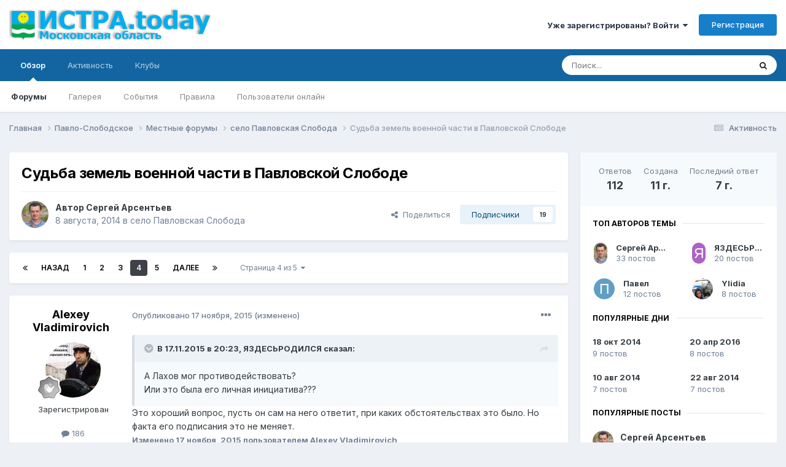

--- FILE ---
content_type: text/html;charset=UTF-8
request_url: https://istra.today/topic/159-%D1%81%D1%83%D0%B4%D1%8C%D0%B1%D0%B0-%D0%B7%D0%B5%D0%BC%D0%B5%D0%BB%D1%8C-%D0%B2%D0%BE%D0%B5%D0%BD%D0%BD%D0%BE%D0%B9-%D1%87%D0%B0%D1%81%D1%82%D0%B8-%D0%B2-%D0%BF%D0%B0%D0%B2%D0%BB%D0%BE%D0%B2%D1%81%D0%BA%D0%BE%D0%B9-%D1%81%D0%BB%D0%BE%D0%B1%D0%BE%D0%B4%D0%B5/page/4/
body_size: 44436
content:
<!DOCTYPE html>
<html lang="ru-RU" dir="ltr">
	<head>
		<meta charset="utf-8">
        
		<title>Судьба земель военной части в Павловской Слободе - Страница 4 - село Павловская Слобода - ИСТРА сегодня - форум жителей</title>
		
			<!-- Global site tag (gtag.js) - Google Analytics -->
<script async src="https://www.googletagmanager.com/gtag/js?id=UA-235095-35"></script>
<script>
  window.dataLayer = window.dataLayer || [];
  function gtag(){dataLayer.push(arguments);}
  gtag('js', new Date());

  gtag('config', 'UA-235095-35');
</script>

<!-- Yandex.Metrika counter -->
<script type="text/javascript" >
    (function (d, w, c) {
        (w[c] = w[c] || []).push(function() {
            try {
                w.yaCounter24889601 = new Ya.Metrika({
                    id:24889601,
                    clickmap:true,
                    trackLinks:true,
                    accurateTrackBounce:true,
                    webvisor:true
                });
            } catch(e) { }
        });

        var n = d.getElementsByTagName("script")[0],
            s = d.createElement("script"),
            f = function () { n.parentNode.insertBefore(s, n); };
        s.type = "text/javascript";
        s.async = true;
        s.src = "https://mc.yandex.ru/metrika/watch.js";

        if (w.opera == "[object Opera]") {
            d.addEventListener("DOMContentLoaded", f, false);
        } else { f(); }
    })(document, window, "yandex_metrika_callbacks");
</script>
<noscript><div><img src="https://mc.yandex.ru/watch/24889601" style="position:absolute; left:-9999px;" alt="" /></div></noscript>
<!-- /Yandex.Metrika counter -->
		
		
		
		

	<meta name="viewport" content="width=device-width, initial-scale=1">



	<meta name="twitter:card" content="summary_large_image" />




	
		
			
				<meta property="og:title" content="Судьба земель военной части в Павловской Слободе">
			
		
	

	
		
			
				<meta property="og:type" content="website">
			
		
	

	
		
			
				<meta property="og:url" content="https://istra.today/topic/159-%D1%81%D1%83%D0%B4%D1%8C%D0%B1%D0%B0-%D0%B7%D0%B5%D0%BC%D0%B5%D0%BB%D1%8C-%D0%B2%D0%BE%D0%B5%D0%BD%D0%BD%D0%BE%D0%B9-%D1%87%D0%B0%D1%81%D1%82%D0%B8-%D0%B2-%D0%BF%D0%B0%D0%B2%D0%BB%D0%BE%D0%B2%D1%81%D0%BA%D0%BE%D0%B9-%D1%81%D0%BB%D0%BE%D0%B1%D0%BE%D0%B4%D0%B5/">
			
		
	

	
		
			
				<meta property="og:updated_time" content="2018-12-21T04:42:20Z">
			
		
	

	
		
			
				<meta property="og:image" content="https://istra.today/uploads/monthly_04_2016/post-1-0-63720200-1461783246.jpg">
			
		
	

	
		
			
				<meta property="og:site_name" content="ИСТРА сегодня - форум жителей">
			
		
	

	
		
			
				<meta property="og:locale" content="ru_RU">
			
		
	


	
		<link rel="first" href="https://istra.today/topic/159-%D1%81%D1%83%D0%B4%D1%8C%D0%B1%D0%B0-%D0%B7%D0%B5%D0%BC%D0%B5%D0%BB%D1%8C-%D0%B2%D0%BE%D0%B5%D0%BD%D0%BD%D0%BE%D0%B9-%D1%87%D0%B0%D1%81%D1%82%D0%B8-%D0%B2-%D0%BF%D0%B0%D0%B2%D0%BB%D0%BE%D0%B2%D1%81%D0%BA%D0%BE%D0%B9-%D1%81%D0%BB%D0%BE%D0%B1%D0%BE%D0%B4%D0%B5/" />
	

	
		<link rel="prev" href="https://istra.today/topic/159-%D1%81%D1%83%D0%B4%D1%8C%D0%B1%D0%B0-%D0%B7%D0%B5%D0%BC%D0%B5%D0%BB%D1%8C-%D0%B2%D0%BE%D0%B5%D0%BD%D0%BD%D0%BE%D0%B9-%D1%87%D0%B0%D1%81%D1%82%D0%B8-%D0%B2-%D0%BF%D0%B0%D0%B2%D0%BB%D0%BE%D0%B2%D1%81%D0%BA%D0%BE%D0%B9-%D1%81%D0%BB%D0%BE%D0%B1%D0%BE%D0%B4%D0%B5/page/3/" />
	

	
		<link rel="next" href="https://istra.today/topic/159-%D1%81%D1%83%D0%B4%D1%8C%D0%B1%D0%B0-%D0%B7%D0%B5%D0%BC%D0%B5%D0%BB%D1%8C-%D0%B2%D0%BE%D0%B5%D0%BD%D0%BD%D0%BE%D0%B9-%D1%87%D0%B0%D1%81%D1%82%D0%B8-%D0%B2-%D0%BF%D0%B0%D0%B2%D0%BB%D0%BE%D0%B2%D1%81%D0%BA%D0%BE%D0%B9-%D1%81%D0%BB%D0%BE%D0%B1%D0%BE%D0%B4%D0%B5/page/5/" />
	

	
		<link rel="last" href="https://istra.today/topic/159-%D1%81%D1%83%D0%B4%D1%8C%D0%B1%D0%B0-%D0%B7%D0%B5%D0%BC%D0%B5%D0%BB%D1%8C-%D0%B2%D0%BE%D0%B5%D0%BD%D0%BD%D0%BE%D0%B9-%D1%87%D0%B0%D1%81%D1%82%D0%B8-%D0%B2-%D0%BF%D0%B0%D0%B2%D0%BB%D0%BE%D0%B2%D1%81%D0%BA%D0%BE%D0%B9-%D1%81%D0%BB%D0%BE%D0%B1%D0%BE%D0%B4%D0%B5/page/5/" />
	

	
		<link rel="canonical" href="https://istra.today/topic/159-%D1%81%D1%83%D0%B4%D1%8C%D0%B1%D0%B0-%D0%B7%D0%B5%D0%BC%D0%B5%D0%BB%D1%8C-%D0%B2%D0%BE%D0%B5%D0%BD%D0%BD%D0%BE%D0%B9-%D1%87%D0%B0%D1%81%D1%82%D0%B8-%D0%B2-%D0%BF%D0%B0%D0%B2%D0%BB%D0%BE%D0%B2%D1%81%D0%BA%D0%BE%D0%B9-%D1%81%D0%BB%D0%BE%D0%B1%D0%BE%D0%B4%D0%B5/page/4/" />
	





<link rel="manifest" href="https://istra.today/manifest.webmanifest/">
<meta name="msapplication-config" content="https://istra.today/browserconfig.xml/">
<meta name="msapplication-starturl" content="/">
<meta name="application-name" content="ИСТРА сегодня - форум жителей">
<meta name="apple-mobile-web-app-title" content="ИСТРА сегодня - форум жителей">

	<meta name="theme-color" content="#ffffff">










<link rel="preload" href="//istra.today/applications/core/interface/font/fontawesome-webfont.woff2?v=4.7.0" as="font" crossorigin="anonymous">
		


	<link rel="preconnect" href="https://fonts.googleapis.com">
	<link rel="preconnect" href="https://fonts.gstatic.com" crossorigin>
	
		<link href="https://fonts.googleapis.com/css2?family=Inter:wght@300;400;500;600;700&display=swap" rel="stylesheet">
	



	<link rel='stylesheet' href='https://istra.today/uploads/css_built_1/341e4a57816af3ba440d891ca87450ff_framework.css?v=6bb3813ab41757406272' media='all'>

	<link rel='stylesheet' href='https://istra.today/uploads/css_built_1/05e81b71abe4f22d6eb8d1a929494829_responsive.css?v=6bb3813ab41757406272' media='all'>

	<link rel='stylesheet' href='https://istra.today/uploads/css_built_1/20446cf2d164adcc029377cb04d43d17_flags.css?v=6bb3813ab41757406272' media='all'>

	<link rel='stylesheet' href='https://istra.today/uploads/css_built_1/90eb5adf50a8c640f633d47fd7eb1778_core.css?v=6bb3813ab41757406272' media='all'>

	<link rel='stylesheet' href='https://istra.today/uploads/css_built_1/5a0da001ccc2200dc5625c3f3934497d_core_responsive.css?v=6bb3813ab41757406272' media='all'>

	<link rel='stylesheet' href='https://istra.today/uploads/css_built_1/62e269ced0fdab7e30e026f1d30ae516_forums.css?v=6bb3813ab41757406272' media='all'>

	<link rel='stylesheet' href='https://istra.today/uploads/css_built_1/76e62c573090645fb99a15a363d8620e_forums_responsive.css?v=6bb3813ab41757406272' media='all'>

	<link rel='stylesheet' href='https://istra.today/uploads/css_built_1/ebdea0c6a7dab6d37900b9190d3ac77b_topics.css?v=6bb3813ab41757406272' media='all'>





<link rel='stylesheet' href='https://istra.today/uploads/css_built_1/258adbb6e4f3e83cd3b355f84e3fa002_custom.css?v=6bb3813ab41757406272' media='all'>




		
		

	
	<link rel='shortcut icon' href='https://istra.today/uploads/monthly_2018_02/favicon_16x16.ico.22409c227dde493e996ca954de0e46bc.ico' type="image/x-icon">

	</head>
	<body class='ipsApp ipsApp_front ipsJS_none ipsClearfix' data-controller='core.front.core.app' data-message="" data-pageApp='forums' data-pageLocation='front' data-pageModule='forums' data-pageController='topic' data-pageID='159'  >
		
        

        

		<a href='#ipsLayout_mainArea' class='ipsHide' title='Перейти к основному содержанию на этой странице' accesskey='m'>Перейти к содержанию</a>
		





		<div id='ipsLayout_header' class='ipsClearfix'>
			<header>
				<div class='ipsLayout_container'>
					


<a href='https://istra.today/' id='elLogo' accesskey='1'><img src="https://istra.today/uploads/monthly_2020_09/istra_today_logo.png.cafd684a5ed0d93e664c5855ba628005.png" alt='ИСТРА сегодня - форум жителей'></a>

					
						

	<ul id='elUserNav' class='ipsList_inline cSignedOut ipsResponsive_showDesktop'>
		
        
		
        
        
            
            <li id='elSignInLink'>
                <a href='https://istra.today/login/' data-ipsMenu-closeOnClick="false" data-ipsMenu id='elUserSignIn'>
                    Уже зарегистрированы? Войти &nbsp;<i class='fa fa-caret-down'></i>
                </a>
                
<div id='elUserSignIn_menu' class='ipsMenu ipsMenu_auto ipsHide'>
	<form accept-charset='utf-8' method='post' action='https://istra.today/login/'>
		<input type="hidden" name="csrfKey" value="657906857de72ccad3cd57ca527389f7">
		<input type="hidden" name="ref" value="[base64]">
		<div data-role="loginForm">
			
			
			
				<div class='ipsColumns ipsColumns_noSpacing'>
					<div class='ipsColumn ipsColumn_wide' id='elUserSignIn_internal'>
						
<div class="ipsPad ipsForm ipsForm_vertical">
	<h4 class="ipsType_sectionHead">Войти</h4>
	<br><br>
	<ul class='ipsList_reset'>
		<li class="ipsFieldRow ipsFieldRow_noLabel ipsFieldRow_fullWidth">
			
			
				<input type="email" placeholder="Email адрес" name="auth" autocomplete="email">
			
		</li>
		<li class="ipsFieldRow ipsFieldRow_noLabel ipsFieldRow_fullWidth">
			<input type="password" placeholder="Пароль" name="password" autocomplete="current-password">
		</li>
		<li class="ipsFieldRow ipsFieldRow_checkbox ipsClearfix">
			<span class="ipsCustomInput">
				<input type="checkbox" name="remember_me" id="remember_me_checkbox" value="1" checked aria-checked="true">
				<span></span>
			</span>
			<div class="ipsFieldRow_content">
				<label class="ipsFieldRow_label" for="remember_me_checkbox">Запомнить</label>
				<span class="ipsFieldRow_desc">Не рекомендуется для компьютеров с общим доступом</span>
			</div>
		</li>
		<li class="ipsFieldRow ipsFieldRow_fullWidth">
			<button type="submit" name="_processLogin" value="usernamepassword" class="ipsButton ipsButton_primary ipsButton_small" id="elSignIn_submit">Войти</button>
			
				<p class="ipsType_right ipsType_small">
					
						<a href='https://istra.today/lostpassword/' data-ipsDialog data-ipsDialog-title='Забыли пароль?'>
					
					Забыли пароль?</a>
				</p>
			
		</li>
	</ul>
</div>
					</div>
					<div class='ipsColumn ipsColumn_wide'>
						<div class='ipsPadding' id='elUserSignIn_external'>
							<div class='ipsAreaBackground_light ipsPadding:half'>
								
									<p class='ipsType_reset ipsType_small ipsType_center'><strong>Или войти с помощью одного из сервисов</strong></p>
								
								
									<div class='ipsType_center ipsMargin_top:half'>
										

<button type="submit" name="_processLogin" value="2" class='ipsButton ipsButton_verySmall ipsButton_fullWidth ipsSocial ipsSocial_facebook' style="background-color: #3a579a">
	
		<span class='ipsSocial_icon'>
			
				<i class='fa fa-facebook-official'></i>
			
		</span>
		<span class='ipsSocial_text'>Войти с помощью Facebook</span>
	
</button>
									</div>
								
									<div class='ipsType_center ipsMargin_top:half'>
										

<button type="submit" name="_processLogin" value="9" class='ipsButton ipsButton_verySmall ipsButton_fullWidth ipsSocial ipsSocial_twitter' style="background-color: #000000">
	
		<span class='ipsSocial_icon'>
			
				<i class='fa fa-twitter'></i>
			
		</span>
		<span class='ipsSocial_text'>Войти с помощью X</span>
	
</button>
									</div>
								
							</div>
						</div>
					</div>
				</div>
			
		</div>
	</form>
</div>
            </li>
            
        
		
			<li>
				
					<a href='https://istra.today/register/' data-ipsDialog data-ipsDialog-size='narrow' data-ipsDialog-title='Регистрация' id='elRegisterButton' class='ipsButton ipsButton_normal ipsButton_primary'>Регистрация</a>
				
			</li>
		
	</ul>

						
<ul class='ipsMobileHamburger ipsList_reset ipsResponsive_hideDesktop'>
	<li data-ipsDrawer data-ipsDrawer-drawerElem='#elMobileDrawer'>
		<a href='#' >
			
			
				
			
			
			
			<i class='fa fa-navicon'></i>
		</a>
	</li>
</ul>
					
				</div>
			</header>
			

	<nav data-controller='core.front.core.navBar' class=' ipsResponsive_showDesktop'>
		<div class='ipsNavBar_primary ipsLayout_container '>
			<ul data-role="primaryNavBar" class='ipsClearfix'>
				


	
		
		
			
		
		<li class='ipsNavBar_active' data-active id='elNavSecondary_1' data-role="navBarItem" data-navApp="core" data-navExt="CustomItem">
			
			
				<a href="https://istra.today"  data-navItem-id="1" data-navDefault>
					Обзор<span class='ipsNavBar_active__identifier'></span>
				</a>
			
			
				<ul class='ipsNavBar_secondary ' data-role='secondaryNavBar'>
					


	
		
		
			
		
		<li class='ipsNavBar_active' data-active id='elNavSecondary_8' data-role="navBarItem" data-navApp="forums" data-navExt="Forums">
			
			
				<a href="https://istra.today"  data-navItem-id="8" data-navDefault>
					Форумы<span class='ipsNavBar_active__identifier'></span>
				</a>
			
			
		</li>
	
	

	
		
		
		<li  id='elNavSecondary_9' data-role="navBarItem" data-navApp="gallery" data-navExt="Gallery">
			
			
				<a href="https://istra.today/gallery/"  data-navItem-id="9" >
					Галерея<span class='ipsNavBar_active__identifier'></span>
				</a>
			
			
		</li>
	
	

	
		
		
		<li  id='elNavSecondary_10' data-role="navBarItem" data-navApp="calendar" data-navExt="Calendar">
			
			
				<a href="https://istra.today/events/"  data-navItem-id="10" >
					События<span class='ipsNavBar_active__identifier'></span>
				</a>
			
			
		</li>
	
	

	
		
		
		<li  id='elNavSecondary_11' data-role="navBarItem" data-navApp="core" data-navExt="Guidelines">
			
			
				<a href="https://istra.today/guidelines/"  data-navItem-id="11" >
					Правила<span class='ipsNavBar_active__identifier'></span>
				</a>
			
			
		</li>
	
	

	
	

	
		
		
		<li  id='elNavSecondary_13' data-role="navBarItem" data-navApp="core" data-navExt="OnlineUsers">
			
			
				<a href="https://istra.today/online/"  data-navItem-id="13" >
					Пользователи онлайн<span class='ipsNavBar_active__identifier'></span>
				</a>
			
			
		</li>
	
	

					<li class='ipsHide' id='elNavigationMore_1' data-role='navMore'>
						<a href='#' data-ipsMenu data-ipsMenu-appendTo='#elNavigationMore_1' id='elNavigationMore_1_dropdown'>Больше <i class='fa fa-caret-down'></i></a>
						<ul class='ipsHide ipsMenu ipsMenu_auto' id='elNavigationMore_1_dropdown_menu' data-role='moreDropdown'></ul>
					</li>
				</ul>
			
		</li>
	
	

	
		
		
		<li  id='elNavSecondary_2' data-role="navBarItem" data-navApp="core" data-navExt="CustomItem">
			
			
				<a href="https://istra.today/discover/"  data-navItem-id="2" >
					Активность<span class='ipsNavBar_active__identifier'></span>
				</a>
			
			
				<ul class='ipsNavBar_secondary ipsHide' data-role='secondaryNavBar'>
					


	
		
		
		<li  id='elNavSecondary_3' data-role="navBarItem" data-navApp="core" data-navExt="AllActivity">
			
			
				<a href="https://istra.today/discover/"  data-navItem-id="3" >
					Активность<span class='ipsNavBar_active__identifier'></span>
				</a>
			
			
		</li>
	
	

	
	

	
	

	
	

	
		
		
		<li  id='elNavSecondary_7' data-role="navBarItem" data-navApp="core" data-navExt="Search">
			
			
				<a href="https://istra.today/search/"  data-navItem-id="7" >
					Поиск<span class='ipsNavBar_active__identifier'></span>
				</a>
			
			
		</li>
	
	

					<li class='ipsHide' id='elNavigationMore_2' data-role='navMore'>
						<a href='#' data-ipsMenu data-ipsMenu-appendTo='#elNavigationMore_2' id='elNavigationMore_2_dropdown'>Больше <i class='fa fa-caret-down'></i></a>
						<ul class='ipsHide ipsMenu ipsMenu_auto' id='elNavigationMore_2_dropdown_menu' data-role='moreDropdown'></ul>
					</li>
				</ul>
			
		</li>
	
	

	
	

	
	

	
		
		
		<li  id='elNavSecondary_16' data-role="navBarItem" data-navApp="core" data-navExt="Clubs">
			
			
				<a href="https://istra.today/clubs/"  data-navItem-id="16" >
					Клубы<span class='ipsNavBar_active__identifier'></span>
				</a>
			
			
		</li>
	
	

				<li class='ipsHide' id='elNavigationMore' data-role='navMore'>
					<a href='#' data-ipsMenu data-ipsMenu-appendTo='#elNavigationMore' id='elNavigationMore_dropdown'>Больше</a>
					<ul class='ipsNavBar_secondary ipsHide' data-role='secondaryNavBar'>
						<li class='ipsHide' id='elNavigationMore_more' data-role='navMore'>
							<a href='#' data-ipsMenu data-ipsMenu-appendTo='#elNavigationMore_more' id='elNavigationMore_more_dropdown'>Больше <i class='fa fa-caret-down'></i></a>
							<ul class='ipsHide ipsMenu ipsMenu_auto' id='elNavigationMore_more_dropdown_menu' data-role='moreDropdown'></ul>
						</li>
					</ul>
				</li>
			</ul>
			

	<div id="elSearchWrapper">
		<div id='elSearch' data-controller="core.front.core.quickSearch">
			<form accept-charset='utf-8' action='//istra.today/search/?do=quicksearch' method='post'>
                <input type='search' id='elSearchField' placeholder='Поиск...' name='q' autocomplete='off' aria-label='Поиск'>
                <details class='cSearchFilter'>
                    <summary class='cSearchFilter__text'></summary>
                    <ul class='cSearchFilter__menu'>
                        
                        <li><label><input type="radio" name="type" value="all" ><span class='cSearchFilter__menuText'>Везде</span></label></li>
                        
                            
                                <li><label><input type="radio" name="type" value='contextual_{&quot;type&quot;:&quot;forums_topic&quot;,&quot;nodes&quot;:17}' checked><span class='cSearchFilter__menuText'>Этот форум</span></label></li>
                            
                                <li><label><input type="radio" name="type" value='contextual_{&quot;type&quot;:&quot;forums_topic&quot;,&quot;item&quot;:159}' checked><span class='cSearchFilter__menuText'>Эта тема</span></label></li>
                            
                        
                        
                            <li><label><input type="radio" name="type" value="forums_topic"><span class='cSearchFilter__menuText'>Темы</span></label></li>
                        
                            <li><label><input type="radio" name="type" value="gallery_image"><span class='cSearchFilter__menuText'>Изображения</span></label></li>
                        
                            <li><label><input type="radio" name="type" value="gallery_album_item"><span class='cSearchFilter__menuText'>Альбомы</span></label></li>
                        
                            <li><label><input type="radio" name="type" value="calendar_event"><span class='cSearchFilter__menuText'>События</span></label></li>
                        
                            <li><label><input type="radio" name="type" value="core_members"><span class='cSearchFilter__menuText'>Пользователи</span></label></li>
                        
                    </ul>
                </details>
				<button class='cSearchSubmit' type="submit" aria-label='Поиск'><i class="fa fa-search"></i></button>
			</form>
		</div>
	</div>

		</div>
	</nav>

			
<ul id='elMobileNav' class='ipsResponsive_hideDesktop' data-controller='core.front.core.mobileNav'>
	
		
			
			
				
				
			
				
				
			
				
					<li id='elMobileBreadcrumb'>
						<a href='https://istra.today/forum/17-%D1%81%D0%B5%D0%BB%D0%BE-%D0%BF%D0%B0%D0%B2%D0%BB%D0%BE%D0%B2%D1%81%D0%BA%D0%B0%D1%8F-%D1%81%D0%BB%D0%BE%D0%B1%D0%BE%D0%B4%D0%B0/'>
							<span>село Павловская Слобода</span>
						</a>
					</li>
				
				
			
				
				
			
		
	
	
	
	<li >
		<a data-action="defaultStream" href='https://istra.today/discover/'><i class="fa fa-newspaper-o" aria-hidden="true"></i></a>
	</li>

	

	
		<li class='ipsJS_show'>
			<a href='https://istra.today/search/'><i class='fa fa-search'></i></a>
		</li>
	
</ul>
		</div>
		<main id='ipsLayout_body' class='ipsLayout_container'>
			<div id='ipsLayout_contentArea'>
				<div id='ipsLayout_contentWrapper'>
					
<nav class='ipsBreadcrumb ipsBreadcrumb_top ipsFaded_withHover'>
	

	<ul class='ipsList_inline ipsPos_right'>
		
		<li >
			<a data-action="defaultStream" class='ipsType_light '  href='https://istra.today/discover/'><i class="fa fa-newspaper-o" aria-hidden="true"></i> <span>Активность</span></a>
		</li>
		
	</ul>

	<ul data-role="breadcrumbList">
		<li>
			<a title="Главная" href='https://istra.today/'>
				<span>Главная <i class='fa fa-angle-right'></i></span>
			</a>
		</li>
		
		
			<li>
				
					<a href='https://istra.today/forum/3-%D0%BF%D0%B0%D0%B2%D0%BB%D0%BE-%D1%81%D0%BB%D0%BE%D0%B1%D0%BE%D0%B4%D1%81%D0%BA%D0%BE%D0%B5/'>
						<span>Павло-Слободское <i class='fa fa-angle-right' aria-hidden="true"></i></span>
					</a>
				
			</li>
		
			<li>
				
					<a href='https://istra.today/forum/34-%D0%BC%D0%B5%D1%81%D1%82%D0%BD%D1%8B%D0%B5-%D1%84%D0%BE%D1%80%D1%83%D0%BC%D1%8B/'>
						<span>Местные форумы <i class='fa fa-angle-right' aria-hidden="true"></i></span>
					</a>
				
			</li>
		
			<li>
				
					<a href='https://istra.today/forum/17-%D1%81%D0%B5%D0%BB%D0%BE-%D0%BF%D0%B0%D0%B2%D0%BB%D0%BE%D0%B2%D1%81%D0%BA%D0%B0%D1%8F-%D1%81%D0%BB%D0%BE%D0%B1%D0%BE%D0%B4%D0%B0/'>
						<span>село Павловская Слобода <i class='fa fa-angle-right' aria-hidden="true"></i></span>
					</a>
				
			</li>
		
			<li>
				
					Судьба земель военной части в Павловской Слободе
				
			</li>
		
	</ul>
</nav>
					
					<div id='ipsLayout_mainArea'>
						
						
						
						

	




						



<div class='ipsPageHeader ipsResponsive_pull ipsBox ipsPadding sm:ipsPadding:half ipsMargin_bottom'>
		
	
	<div class='ipsFlex ipsFlex-ai:center ipsFlex-fw:wrap ipsGap:4'>
		<div class='ipsFlex-flex:11'>
			<h1 class='ipsType_pageTitle ipsContained_container'>
				

				
				
					<span class='ipsType_break ipsContained'>
						<span>Судьба земель военной части в Павловской Слободе</span>
					</span>
				
			</h1>
			
			
		</div>
		
	</div>
	<hr class='ipsHr'>
	<div class='ipsPageHeader__meta ipsFlex ipsFlex-jc:between ipsFlex-ai:center ipsFlex-fw:wrap ipsGap:3'>
		<div class='ipsFlex-flex:11'>
			<div class='ipsPhotoPanel ipsPhotoPanel_mini ipsPhotoPanel_notPhone ipsClearfix'>
				


	<a href="https://istra.today/profile/1-%D1%81%D0%B5%D1%80%D0%B3%D0%B5%D0%B9-%D0%B0%D1%80%D1%81%D0%B5%D0%BD%D1%82%D1%8C%D0%B5%D0%B2/" rel="nofollow" data-ipsHover data-ipsHover-width="370" data-ipsHover-target="https://istra.today/profile/1-%D1%81%D0%B5%D1%80%D0%B3%D0%B5%D0%B9-%D0%B0%D1%80%D1%81%D0%B5%D0%BD%D1%82%D1%8C%D0%B5%D0%B2/?do=hovercard" class="ipsUserPhoto ipsUserPhoto_mini" title="Перейти в профиль Сергей Арсентьев">
		<img src='https://istra.today/uploads/profile/photo-thumb-1.jpg' alt='Сергей Арсентьев' loading="lazy">
	</a>

				<div>
					<p class='ipsType_reset ipsType_blendLinks'>
						<span class='ipsType_normal'>
						
							<strong>Автор 


<a href='https://istra.today/profile/1-%D1%81%D0%B5%D1%80%D0%B3%D0%B5%D0%B9-%D0%B0%D1%80%D1%81%D0%B5%D0%BD%D1%82%D1%8C%D0%B5%D0%B2/' rel="nofollow" data-ipsHover data-ipsHover-width='370' data-ipsHover-target='https://istra.today/profile/1-%D1%81%D0%B5%D1%80%D0%B3%D0%B5%D0%B9-%D0%B0%D1%80%D1%81%D0%B5%D0%BD%D1%82%D1%8C%D0%B5%D0%B2/?do=hovercard&amp;referrer=https%253A%252F%252Fistra.today%252Ftopic%252F159-%2525D1%252581%2525D1%252583%2525D0%2525B4%2525D1%25258C%2525D0%2525B1%2525D0%2525B0-%2525D0%2525B7%2525D0%2525B5%2525D0%2525BC%2525D0%2525B5%2525D0%2525BB%2525D1%25258C-%2525D0%2525B2%2525D0%2525BE%2525D0%2525B5%2525D0%2525BD%2525D0%2525BD%2525D0%2525BE%2525D0%2525B9-%2525D1%252587%2525D0%2525B0%2525D1%252581%2525D1%252582%2525D0%2525B8-%2525D0%2525B2-%2525D0%2525BF%2525D0%2525B0%2525D0%2525B2%2525D0%2525BB%2525D0%2525BE%2525D0%2525B2%2525D1%252581%2525D0%2525BA%2525D0%2525BE%2525D0%2525B9-%2525D1%252581%2525D0%2525BB%2525D0%2525BE%2525D0%2525B1%2525D0%2525BE%2525D0%2525B4%2525D0%2525B5%252Fpage%252F4%252F' title="Перейти в профиль Сергей Арсентьев" class="ipsType_break">Сергей Арсентьев</a></strong><br />
							<span class='ipsType_light'><time datetime='2014-08-08T18:44:26Z' title='08/08/14 18:44' data-short='11 г.'>8 августа, 2014</time> в <a href="https://istra.today/forum/17-%D1%81%D0%B5%D0%BB%D0%BE-%D0%BF%D0%B0%D0%B2%D0%BB%D0%BE%D0%B2%D1%81%D0%BA%D0%B0%D1%8F-%D1%81%D0%BB%D0%BE%D0%B1%D0%BE%D0%B4%D0%B0/">село Павловская Слобода</a></span>
						
						</span>
					</p>
				</div>
			</div>
		</div>
		
			<div class='ipsFlex-flex:01 ipsResponsive_hidePhone'>
				<div class='ipsShareLinks'>
					
						


    <a href='#elShareItem_411127812_menu' id='elShareItem_411127812' data-ipsMenu class='ipsShareButton ipsButton ipsButton_verySmall ipsButton_link ipsButton_link--light'>
        <span><i class='fa fa-share-alt'></i></span> &nbsp;Поделиться
    </a>

    <div class='ipsPadding ipsMenu ipsMenu_normal ipsHide' id='elShareItem_411127812_menu' data-controller="core.front.core.sharelink">
        
        
        <span data-ipsCopy data-ipsCopy-flashmessage>
            <a href="https://istra.today/topic/159-%D1%81%D1%83%D0%B4%D1%8C%D0%B1%D0%B0-%D0%B7%D0%B5%D0%BC%D0%B5%D0%BB%D1%8C-%D0%B2%D0%BE%D0%B5%D0%BD%D0%BD%D0%BE%D0%B9-%D1%87%D0%B0%D1%81%D1%82%D0%B8-%D0%B2-%D0%BF%D0%B0%D0%B2%D0%BB%D0%BE%D0%B2%D1%81%D0%BA%D0%BE%D0%B9-%D1%81%D0%BB%D0%BE%D0%B1%D0%BE%D0%B4%D0%B5/" class="ipsButton ipsButton_light ipsButton_small ipsButton_fullWidth" data-role="copyButton" data-clipboard-text="https://istra.today/topic/159-%D1%81%D1%83%D0%B4%D1%8C%D0%B1%D0%B0-%D0%B7%D0%B5%D0%BC%D0%B5%D0%BB%D1%8C-%D0%B2%D0%BE%D0%B5%D0%BD%D0%BD%D0%BE%D0%B9-%D1%87%D0%B0%D1%81%D1%82%D0%B8-%D0%B2-%D0%BF%D0%B0%D0%B2%D0%BB%D0%BE%D0%B2%D1%81%D0%BA%D0%BE%D0%B9-%D1%81%D0%BB%D0%BE%D0%B1%D0%BE%D0%B4%D0%B5/" data-ipstooltip title='Скопировать в буфер обмена'><i class="fa fa-clone"></i> https://istra.today/topic/159-%D1%81%D1%83%D0%B4%D1%8C%D0%B1%D0%B0-%D0%B7%D0%B5%D0%BC%D0%B5%D0%BB%D1%8C-%D0%B2%D0%BE%D0%B5%D0%BD%D0%BD%D0%BE%D0%B9-%D1%87%D0%B0%D1%81%D1%82%D0%B8-%D0%B2-%D0%BF%D0%B0%D0%B2%D0%BB%D0%BE%D0%B2%D1%81%D0%BA%D0%BE%D0%B9-%D1%81%D0%BB%D0%BE%D0%B1%D0%BE%D0%B4%D0%B5/</a>
        </span>
        <ul class='ipsShareLinks ipsMargin_top:half'>
            
                <li>
<a href="https://x.com/share?url=https%3A%2F%2Fistra.today%2Ftopic%2F159-%2525D1%252581%2525D1%252583%2525D0%2525B4%2525D1%25258C%2525D0%2525B1%2525D0%2525B0-%2525D0%2525B7%2525D0%2525B5%2525D0%2525BC%2525D0%2525B5%2525D0%2525BB%2525D1%25258C-%2525D0%2525B2%2525D0%2525BE%2525D0%2525B5%2525D0%2525BD%2525D0%2525BD%2525D0%2525BE%2525D0%2525B9-%2525D1%252587%2525D0%2525B0%2525D1%252581%2525D1%252582%2525D0%2525B8-%2525D0%2525B2-%2525D0%2525BF%2525D0%2525B0%2525D0%2525B2%2525D0%2525BB%2525D0%2525BE%2525D0%2525B2%2525D1%252581%2525D0%2525BA%2525D0%2525BE%2525D0%2525B9-%2525D1%252581%2525D0%2525BB%2525D0%2525BE%2525D0%2525B1%2525D0%2525BE%2525D0%2525B4%2525D0%2525B5%2F" class="cShareLink cShareLink_x" target="_blank" data-role="shareLink" title='Поделиться в X' data-ipsTooltip rel='nofollow noopener'>
    <i class="fa fa-x"></i>
</a></li>
            
                <li>
<a href="https://www.facebook.com/sharer/sharer.php?u=https%3A%2F%2Fistra.today%2Ftopic%2F159-%25D1%2581%25D1%2583%25D0%25B4%25D1%258C%25D0%25B1%25D0%25B0-%25D0%25B7%25D0%25B5%25D0%25BC%25D0%25B5%25D0%25BB%25D1%258C-%25D0%25B2%25D0%25BE%25D0%25B5%25D0%25BD%25D0%25BD%25D0%25BE%25D0%25B9-%25D1%2587%25D0%25B0%25D1%2581%25D1%2582%25D0%25B8-%25D0%25B2-%25D0%25BF%25D0%25B0%25D0%25B2%25D0%25BB%25D0%25BE%25D0%25B2%25D1%2581%25D0%25BA%25D0%25BE%25D0%25B9-%25D1%2581%25D0%25BB%25D0%25BE%25D0%25B1%25D0%25BE%25D0%25B4%25D0%25B5%2F" class="cShareLink cShareLink_facebook" target="_blank" data-role="shareLink" title='Поделиться в Facebook' data-ipsTooltip rel='noopener nofollow'>
	<i class="fa fa-facebook"></i>
</a></li>
            
                <li>
<a href="https://www.reddit.com/submit?url=https%3A%2F%2Fistra.today%2Ftopic%2F159-%25D1%2581%25D1%2583%25D0%25B4%25D1%258C%25D0%25B1%25D0%25B0-%25D0%25B7%25D0%25B5%25D0%25BC%25D0%25B5%25D0%25BB%25D1%258C-%25D0%25B2%25D0%25BE%25D0%25B5%25D0%25BD%25D0%25BD%25D0%25BE%25D0%25B9-%25D1%2587%25D0%25B0%25D1%2581%25D1%2582%25D0%25B8-%25D0%25B2-%25D0%25BF%25D0%25B0%25D0%25B2%25D0%25BB%25D0%25BE%25D0%25B2%25D1%2581%25D0%25BA%25D0%25BE%25D0%25B9-%25D1%2581%25D0%25BB%25D0%25BE%25D0%25B1%25D0%25BE%25D0%25B4%25D0%25B5%2F&amp;title=%D0%A1%D1%83%D0%B4%D1%8C%D0%B1%D0%B0+%D0%B7%D0%B5%D0%BC%D0%B5%D0%BB%D1%8C+%D0%B2%D0%BE%D0%B5%D0%BD%D0%BD%D0%BE%D0%B9+%D1%87%D0%B0%D1%81%D1%82%D0%B8+%D0%B2+%D0%9F%D0%B0%D0%B2%D0%BB%D0%BE%D0%B2%D1%81%D0%BA%D0%BE%D0%B9+%D0%A1%D0%BB%D0%BE%D0%B1%D0%BE%D0%B4%D0%B5" rel="nofollow noopener" class="cShareLink cShareLink_reddit" target="_blank" title='Поделиться в Reddit' data-ipsTooltip>
	<i class="fa fa-reddit"></i>
</a></li>
            
                <li>
<a href="mailto:?subject=%D0%A1%D1%83%D0%B4%D1%8C%D0%B1%D0%B0%20%D0%B7%D0%B5%D0%BC%D0%B5%D0%BB%D1%8C%20%D0%B2%D0%BE%D0%B5%D0%BD%D0%BD%D0%BE%D0%B9%20%D1%87%D0%B0%D1%81%D1%82%D0%B8%20%D0%B2%20%D0%9F%D0%B0%D0%B2%D0%BB%D0%BE%D0%B2%D1%81%D0%BA%D0%BE%D0%B9%20%D0%A1%D0%BB%D0%BE%D0%B1%D0%BE%D0%B4%D0%B5&body=https%3A%2F%2Fistra.today%2Ftopic%2F159-%25D1%2581%25D1%2583%25D0%25B4%25D1%258C%25D0%25B1%25D0%25B0-%25D0%25B7%25D0%25B5%25D0%25BC%25D0%25B5%25D0%25BB%25D1%258C-%25D0%25B2%25D0%25BE%25D0%25B5%25D0%25BD%25D0%25BD%25D0%25BE%25D0%25B9-%25D1%2587%25D0%25B0%25D1%2581%25D1%2582%25D0%25B8-%25D0%25B2-%25D0%25BF%25D0%25B0%25D0%25B2%25D0%25BB%25D0%25BE%25D0%25B2%25D1%2581%25D0%25BA%25D0%25BE%25D0%25B9-%25D1%2581%25D0%25BB%25D0%25BE%25D0%25B1%25D0%25BE%25D0%25B4%25D0%25B5%2F" rel='nofollow' class='cShareLink cShareLink_email' title='Поделиться по email' data-ipsTooltip>
	<i class="fa fa-envelope"></i>
</a></li>
            
                <li>
<a href="https://pinterest.com/pin/create/button/?url=https://istra.today/topic/159-%25D1%2581%25D1%2583%25D0%25B4%25D1%258C%25D0%25B1%25D0%25B0-%25D0%25B7%25D0%25B5%25D0%25BC%25D0%25B5%25D0%25BB%25D1%258C-%25D0%25B2%25D0%25BE%25D0%25B5%25D0%25BD%25D0%25BD%25D0%25BE%25D0%25B9-%25D1%2587%25D0%25B0%25D1%2581%25D1%2582%25D0%25B8-%25D0%25B2-%25D0%25BF%25D0%25B0%25D0%25B2%25D0%25BB%25D0%25BE%25D0%25B2%25D1%2581%25D0%25BA%25D0%25BE%25D0%25B9-%25D1%2581%25D0%25BB%25D0%25BE%25D0%25B1%25D0%25BE%25D0%25B4%25D0%25B5/&amp;media=https://istra.today/uploads/monthly_2018_02/5a8404422c486_istra__200x200.png.ae1176b96f9f029d40aa95ca16d03c47.png" class="cShareLink cShareLink_pinterest" rel="nofollow noopener" target="_blank" data-role="shareLink" title='Поделиться в Pinterest' data-ipsTooltip>
	<i class="fa fa-pinterest"></i>
</a></li>
            
        </ul>
        
            <hr class='ipsHr'>
            <button class='ipsHide ipsButton ipsButton_verySmall ipsButton_light ipsButton_fullWidth ipsMargin_top:half' data-controller='core.front.core.webshare' data-role='webShare' data-webShareTitle='Судьба земель военной части в Павловской Слободе' data-webShareText='Судьба земель военной части в Павловской Слободе' data-webShareUrl='https://istra.today/topic/159-%D1%81%D1%83%D0%B4%D1%8C%D0%B1%D0%B0-%D0%B7%D0%B5%D0%BC%D0%B5%D0%BB%D1%8C-%D0%B2%D0%BE%D0%B5%D0%BD%D0%BD%D0%BE%D0%B9-%D1%87%D0%B0%D1%81%D1%82%D0%B8-%D0%B2-%D0%BF%D0%B0%D0%B2%D0%BB%D0%BE%D0%B2%D1%81%D0%BA%D0%BE%D0%B9-%D1%81%D0%BB%D0%BE%D0%B1%D0%BE%D0%B4%D0%B5/'>Поделиться</button>
        
    </div>

					
					
                    

					



					

<div data-followApp='forums' data-followArea='topic' data-followID='159' data-controller='core.front.core.followButton'>
	

	<a href='https://istra.today/login/' rel="nofollow" class="ipsFollow ipsPos_middle ipsButton ipsButton_light ipsButton_verySmall " data-role="followButton" data-ipsTooltip title='Авторизация'>
		<span>Подписчики</span>
		<span class='ipsCommentCount'>19</span>
	</a>

</div>
				</div>
			</div>
					
	</div>
	
	
</div>








<div class='ipsClearfix'>
	<ul class="ipsToolList ipsToolList_horizontal ipsClearfix ipsSpacer_both ipsResponsive_hidePhone">
		
		
		
	</ul>
</div>

<div id='comments' data-controller='core.front.core.commentFeed,forums.front.topic.view, core.front.core.ignoredComments' data-autoPoll data-baseURL='https://istra.today/topic/159-%D1%81%D1%83%D0%B4%D1%8C%D0%B1%D0%B0-%D0%B7%D0%B5%D0%BC%D0%B5%D0%BB%D1%8C-%D0%B2%D0%BE%D0%B5%D0%BD%D0%BD%D0%BE%D0%B9-%D1%87%D0%B0%D1%81%D1%82%D0%B8-%D0%B2-%D0%BF%D0%B0%D0%B2%D0%BB%D0%BE%D0%B2%D1%81%D0%BA%D0%BE%D0%B9-%D1%81%D0%BB%D0%BE%D0%B1%D0%BE%D0%B4%D0%B5/'  data-feedID='topic-159' class='cTopic ipsClear ipsSpacer_top'>
	
			

				<div class="ipsBox ipsResponsive_pull ipsPadding:half ipsClearfix ipsClear ipsMargin_bottom">
					
					
						


	
	<ul class='ipsPagination' id='elPagination_733799b5a7c0b35fe10048fb2af26acd_138434568' data-ipsPagination-seoPagination='true' data-pages='5' data-ipsPagination  data-ipsPagination-pages="5" data-ipsPagination-perPage='25'>
		
			
				<li class='ipsPagination_first'><a href='https://istra.today/topic/159-%D1%81%D1%83%D0%B4%D1%8C%D0%B1%D0%B0-%D0%B7%D0%B5%D0%BC%D0%B5%D0%BB%D1%8C-%D0%B2%D0%BE%D0%B5%D0%BD%D0%BD%D0%BE%D0%B9-%D1%87%D0%B0%D1%81%D1%82%D0%B8-%D0%B2-%D0%BF%D0%B0%D0%B2%D0%BB%D0%BE%D0%B2%D1%81%D0%BA%D0%BE%D0%B9-%D1%81%D0%BB%D0%BE%D0%B1%D0%BE%D0%B4%D0%B5/#comments' rel="first" data-page='1' data-ipsTooltip title='Первая страница'><i class='fa fa-angle-double-left'></i></a></li>
				<li class='ipsPagination_prev'><a href='https://istra.today/topic/159-%D1%81%D1%83%D0%B4%D1%8C%D0%B1%D0%B0-%D0%B7%D0%B5%D0%BC%D0%B5%D0%BB%D1%8C-%D0%B2%D0%BE%D0%B5%D0%BD%D0%BD%D0%BE%D0%B9-%D1%87%D0%B0%D1%81%D1%82%D0%B8-%D0%B2-%D0%BF%D0%B0%D0%B2%D0%BB%D0%BE%D0%B2%D1%81%D0%BA%D0%BE%D0%B9-%D1%81%D0%BB%D0%BE%D0%B1%D0%BE%D0%B4%D0%B5/page/3/#comments' rel="prev" data-page='3' data-ipsTooltip title='Предыдущая страница'>Назад</a></li>
				
					<li class='ipsPagination_page'><a href='https://istra.today/topic/159-%D1%81%D1%83%D0%B4%D1%8C%D0%B1%D0%B0-%D0%B7%D0%B5%D0%BC%D0%B5%D0%BB%D1%8C-%D0%B2%D0%BE%D0%B5%D0%BD%D0%BD%D0%BE%D0%B9-%D1%87%D0%B0%D1%81%D1%82%D0%B8-%D0%B2-%D0%BF%D0%B0%D0%B2%D0%BB%D0%BE%D0%B2%D1%81%D0%BA%D0%BE%D0%B9-%D1%81%D0%BB%D0%BE%D0%B1%D0%BE%D0%B4%D0%B5/#comments' data-page='1'>1</a></li>
				
					<li class='ipsPagination_page'><a href='https://istra.today/topic/159-%D1%81%D1%83%D0%B4%D1%8C%D0%B1%D0%B0-%D0%B7%D0%B5%D0%BC%D0%B5%D0%BB%D1%8C-%D0%B2%D0%BE%D0%B5%D0%BD%D0%BD%D0%BE%D0%B9-%D1%87%D0%B0%D1%81%D1%82%D0%B8-%D0%B2-%D0%BF%D0%B0%D0%B2%D0%BB%D0%BE%D0%B2%D1%81%D0%BA%D0%BE%D0%B9-%D1%81%D0%BB%D0%BE%D0%B1%D0%BE%D0%B4%D0%B5/page/2/#comments' data-page='2'>2</a></li>
				
					<li class='ipsPagination_page'><a href='https://istra.today/topic/159-%D1%81%D1%83%D0%B4%D1%8C%D0%B1%D0%B0-%D0%B7%D0%B5%D0%BC%D0%B5%D0%BB%D1%8C-%D0%B2%D0%BE%D0%B5%D0%BD%D0%BD%D0%BE%D0%B9-%D1%87%D0%B0%D1%81%D1%82%D0%B8-%D0%B2-%D0%BF%D0%B0%D0%B2%D0%BB%D0%BE%D0%B2%D1%81%D0%BA%D0%BE%D0%B9-%D1%81%D0%BB%D0%BE%D0%B1%D0%BE%D0%B4%D0%B5/page/3/#comments' data-page='3'>3</a></li>
				
			
			<li class='ipsPagination_page ipsPagination_active'><a href='https://istra.today/topic/159-%D1%81%D1%83%D0%B4%D1%8C%D0%B1%D0%B0-%D0%B7%D0%B5%D0%BC%D0%B5%D0%BB%D1%8C-%D0%B2%D0%BE%D0%B5%D0%BD%D0%BD%D0%BE%D0%B9-%D1%87%D0%B0%D1%81%D1%82%D0%B8-%D0%B2-%D0%BF%D0%B0%D0%B2%D0%BB%D0%BE%D0%B2%D1%81%D0%BA%D0%BE%D0%B9-%D1%81%D0%BB%D0%BE%D0%B1%D0%BE%D0%B4%D0%B5/page/4/#comments' data-page='4'>4</a></li>
			
				
					<li class='ipsPagination_page'><a href='https://istra.today/topic/159-%D1%81%D1%83%D0%B4%D1%8C%D0%B1%D0%B0-%D0%B7%D0%B5%D0%BC%D0%B5%D0%BB%D1%8C-%D0%B2%D0%BE%D0%B5%D0%BD%D0%BD%D0%BE%D0%B9-%D1%87%D0%B0%D1%81%D1%82%D0%B8-%D0%B2-%D0%BF%D0%B0%D0%B2%D0%BB%D0%BE%D0%B2%D1%81%D0%BA%D0%BE%D0%B9-%D1%81%D0%BB%D0%BE%D0%B1%D0%BE%D0%B4%D0%B5/page/5/#comments' data-page='5'>5</a></li>
				
				<li class='ipsPagination_next'><a href='https://istra.today/topic/159-%D1%81%D1%83%D0%B4%D1%8C%D0%B1%D0%B0-%D0%B7%D0%B5%D0%BC%D0%B5%D0%BB%D1%8C-%D0%B2%D0%BE%D0%B5%D0%BD%D0%BD%D0%BE%D0%B9-%D1%87%D0%B0%D1%81%D1%82%D0%B8-%D0%B2-%D0%BF%D0%B0%D0%B2%D0%BB%D0%BE%D0%B2%D1%81%D0%BA%D0%BE%D0%B9-%D1%81%D0%BB%D0%BE%D0%B1%D0%BE%D0%B4%D0%B5/page/5/#comments' rel="next" data-page='5' data-ipsTooltip title='Следующая страница'>Далее</a></li>
				<li class='ipsPagination_last'><a href='https://istra.today/topic/159-%D1%81%D1%83%D0%B4%D1%8C%D0%B1%D0%B0-%D0%B7%D0%B5%D0%BC%D0%B5%D0%BB%D1%8C-%D0%B2%D0%BE%D0%B5%D0%BD%D0%BD%D0%BE%D0%B9-%D1%87%D0%B0%D1%81%D1%82%D0%B8-%D0%B2-%D0%BF%D0%B0%D0%B2%D0%BB%D0%BE%D0%B2%D1%81%D0%BA%D0%BE%D0%B9-%D1%81%D0%BB%D0%BE%D0%B1%D0%BE%D0%B4%D0%B5/page/5/#comments' rel="last" data-page='5' data-ipsTooltip title='Последняя страница'><i class='fa fa-angle-double-right'></i></a></li>
			
			
				<li class='ipsPagination_pageJump'>
					<a href='#' data-ipsMenu data-ipsMenu-closeOnClick='false' data-ipsMenu-appendTo='#elPagination_733799b5a7c0b35fe10048fb2af26acd_138434568' id='elPagination_733799b5a7c0b35fe10048fb2af26acd_138434568_jump'>Страница 4 из 5 &nbsp;<i class='fa fa-caret-down'></i></a>
					<div class='ipsMenu ipsMenu_narrow ipsPadding ipsHide' id='elPagination_733799b5a7c0b35fe10048fb2af26acd_138434568_jump_menu'>
						<form accept-charset='utf-8' method='post' action='https://istra.today/topic/159-%D1%81%D1%83%D0%B4%D1%8C%D0%B1%D0%B0-%D0%B7%D0%B5%D0%BC%D0%B5%D0%BB%D1%8C-%D0%B2%D0%BE%D0%B5%D0%BD%D0%BD%D0%BE%D0%B9-%D1%87%D0%B0%D1%81%D1%82%D0%B8-%D0%B2-%D0%BF%D0%B0%D0%B2%D0%BB%D0%BE%D0%B2%D1%81%D0%BA%D0%BE%D0%B9-%D1%81%D0%BB%D0%BE%D0%B1%D0%BE%D0%B4%D0%B5/#comments' data-role="pageJump" data-baseUrl='#'>
							<ul class='ipsForm ipsForm_horizontal'>
								<li class='ipsFieldRow'>
									<input type='number' min='1' max='5' placeholder='Номер страницы' class='ipsField_fullWidth' name='page'>
								</li>
								<li class='ipsFieldRow ipsFieldRow_fullWidth'>
									<input type='submit' class='ipsButton_fullWidth ipsButton ipsButton_verySmall ipsButton_primary' value='Поехали'>
								</li>
							</ul>
						</form>
					</div>
				</li>
			
		
	</ul>

					
				</div>
			
	

	

<div data-controller='core.front.core.recommendedComments' data-url='https://istra.today/topic/159-%D1%81%D1%83%D0%B4%D1%8C%D0%B1%D0%B0-%D0%B7%D0%B5%D0%BC%D0%B5%D0%BB%D1%8C-%D0%B2%D0%BE%D0%B5%D0%BD%D0%BD%D0%BE%D0%B9-%D1%87%D0%B0%D1%81%D1%82%D0%B8-%D0%B2-%D0%BF%D0%B0%D0%B2%D0%BB%D0%BE%D0%B2%D1%81%D0%BA%D0%BE%D0%B9-%D1%81%D0%BB%D0%BE%D0%B1%D0%BE%D0%B4%D0%B5/?recommended=comments' class='ipsRecommendedComments ipsHide'>
	<div data-role="recommendedComments">
		<h2 class='ipsType_sectionHead ipsType_large ipsType_bold ipsMargin_bottom'>Рекомендуемые сообщения</h2>
		
	</div>
</div>
	
	<div id="elPostFeed" data-role='commentFeed' data-controller='core.front.core.moderation' >
		<form action="https://istra.today/topic/159-%D1%81%D1%83%D0%B4%D1%8C%D0%B1%D0%B0-%D0%B7%D0%B5%D0%BC%D0%B5%D0%BB%D1%8C-%D0%B2%D0%BE%D0%B5%D0%BD%D0%BD%D0%BE%D0%B9-%D1%87%D0%B0%D1%81%D1%82%D0%B8-%D0%B2-%D0%BF%D0%B0%D0%B2%D0%BB%D0%BE%D0%B2%D1%81%D0%BA%D0%BE%D0%B9-%D1%81%D0%BB%D0%BE%D0%B1%D0%BE%D0%B4%D0%B5/page/4/?csrfKey=657906857de72ccad3cd57ca527389f7&amp;do=multimodComment" method="post" data-ipsPageAction data-role='moderationTools'>
			
			
				

					

					
					



<a id='findComment-9249'></a>
<a id='comment-9249'></a>
<article  id='elComment_9249' class='cPost ipsBox ipsResponsive_pull  ipsComment  ipsComment_parent ipsClearfix ipsClear ipsColumns ipsColumns_noSpacing ipsColumns_collapsePhone    '>
	

	

	<div class='cAuthorPane_mobile ipsResponsive_showPhone'>
		<div class='cAuthorPane_photo'>
			<div class='cAuthorPane_photoWrap'>
				


	<a href="https://istra.today/profile/378-alexey-vladimirovich/" rel="nofollow" data-ipsHover data-ipsHover-width="370" data-ipsHover-target="https://istra.today/profile/378-alexey-vladimirovich/?do=hovercard" class="ipsUserPhoto ipsUserPhoto_large" title="Перейти в профиль Alexey Vladimirovich">
		<img src='https://istra.today/uploads/monthly_2018_04/imported-photo-378.thumb.jpeg.dc66c6013a830e7e57def8b1026f8dd3.jpeg' alt='Alexey Vladimirovich' loading="lazy">
	</a>

				
				
					<a href="https://istra.today/profile/378-alexey-vladimirovich/badges/" rel="nofollow">
						
<img src='https://istra.today/uploads/monthly_2021_06/1_Newbie.svg' loading="lazy" alt="Newbie" class="cAuthorPane_badge cAuthorPane_badge--rank ipsOutline ipsOutline:2px" data-ipsTooltip title="Звание: Newbie (1/14)">
					</a>
				
			</div>
		</div>
		<div class='cAuthorPane_content'>
			<h3 class='ipsType_sectionHead cAuthorPane_author ipsType_break ipsType_blendLinks ipsFlex ipsFlex-ai:center'>
				


<a href='https://istra.today/profile/378-alexey-vladimirovich/' rel="nofollow" data-ipsHover data-ipsHover-width='370' data-ipsHover-target='https://istra.today/profile/378-alexey-vladimirovich/?do=hovercard&amp;referrer=https%253A%252F%252Fistra.today%252Ftopic%252F159-%2525D1%252581%2525D1%252583%2525D0%2525B4%2525D1%25258C%2525D0%2525B1%2525D0%2525B0-%2525D0%2525B7%2525D0%2525B5%2525D0%2525BC%2525D0%2525B5%2525D0%2525BB%2525D1%25258C-%2525D0%2525B2%2525D0%2525BE%2525D0%2525B5%2525D0%2525BD%2525D0%2525BD%2525D0%2525BE%2525D0%2525B9-%2525D1%252587%2525D0%2525B0%2525D1%252581%2525D1%252582%2525D0%2525B8-%2525D0%2525B2-%2525D0%2525BF%2525D0%2525B0%2525D0%2525B2%2525D0%2525BB%2525D0%2525BE%2525D0%2525B2%2525D1%252581%2525D0%2525BA%2525D0%2525BE%2525D0%2525B9-%2525D1%252581%2525D0%2525BB%2525D0%2525BE%2525D0%2525B1%2525D0%2525BE%2525D0%2525B4%2525D0%2525B5%252Fpage%252F4%252F' title="Перейти в профиль Alexey Vladimirovich" class="ipsType_break">Alexey Vladimirovich</a>
			</h3>
			<div class='ipsType_light ipsType_reset'>
			    <a href='https://istra.today/topic/159-%D1%81%D1%83%D0%B4%D1%8C%D0%B1%D0%B0-%D0%B7%D0%B5%D0%BC%D0%B5%D0%BB%D1%8C-%D0%B2%D0%BE%D0%B5%D0%BD%D0%BD%D0%BE%D0%B9-%D1%87%D0%B0%D1%81%D1%82%D0%B8-%D0%B2-%D0%BF%D0%B0%D0%B2%D0%BB%D0%BE%D0%B2%D1%81%D0%BA%D0%BE%D0%B9-%D1%81%D0%BB%D0%BE%D0%B1%D0%BE%D0%B4%D0%B5/page/4/#findComment-9249' rel="nofollow" class='ipsType_blendLinks'>Опубликовано <time datetime='2015-11-17T20:48:26Z' title='11/17/15 20:48' data-short='10 г.'>17 ноября, 2015</time></a>
				
			</div>
		</div>
	</div>
	<aside class='ipsComment_author cAuthorPane ipsColumn ipsColumn_medium ipsResponsive_hidePhone'>
		<h3 class='ipsType_sectionHead cAuthorPane_author ipsType_blendLinks ipsType_break'><strong>


<a href='https://istra.today/profile/378-alexey-vladimirovich/' rel="nofollow" data-ipsHover data-ipsHover-width='370' data-ipsHover-target='https://istra.today/profile/378-alexey-vladimirovich/?do=hovercard&amp;referrer=https%253A%252F%252Fistra.today%252Ftopic%252F159-%2525D1%252581%2525D1%252583%2525D0%2525B4%2525D1%25258C%2525D0%2525B1%2525D0%2525B0-%2525D0%2525B7%2525D0%2525B5%2525D0%2525BC%2525D0%2525B5%2525D0%2525BB%2525D1%25258C-%2525D0%2525B2%2525D0%2525BE%2525D0%2525B5%2525D0%2525BD%2525D0%2525BD%2525D0%2525BE%2525D0%2525B9-%2525D1%252587%2525D0%2525B0%2525D1%252581%2525D1%252582%2525D0%2525B8-%2525D0%2525B2-%2525D0%2525BF%2525D0%2525B0%2525D0%2525B2%2525D0%2525BB%2525D0%2525BE%2525D0%2525B2%2525D1%252581%2525D0%2525BA%2525D0%2525BE%2525D0%2525B9-%2525D1%252581%2525D0%2525BB%2525D0%2525BE%2525D0%2525B1%2525D0%2525BE%2525D0%2525B4%2525D0%2525B5%252Fpage%252F4%252F' title="Перейти в профиль Alexey Vladimirovich" class="ipsType_break">Alexey Vladimirovich</a></strong>
			
		</h3>
		<ul class='cAuthorPane_info ipsList_reset'>
			<li data-role='photo' class='cAuthorPane_photo'>
				<div class='cAuthorPane_photoWrap'>
					


	<a href="https://istra.today/profile/378-alexey-vladimirovich/" rel="nofollow" data-ipsHover data-ipsHover-width="370" data-ipsHover-target="https://istra.today/profile/378-alexey-vladimirovich/?do=hovercard" class="ipsUserPhoto ipsUserPhoto_large" title="Перейти в профиль Alexey Vladimirovich">
		<img src='https://istra.today/uploads/monthly_2018_04/imported-photo-378.thumb.jpeg.dc66c6013a830e7e57def8b1026f8dd3.jpeg' alt='Alexey Vladimirovich' loading="lazy">
	</a>

					
					
						
<img src='https://istra.today/uploads/monthly_2021_06/1_Newbie.svg' loading="lazy" alt="Newbie" class="cAuthorPane_badge cAuthorPane_badge--rank ipsOutline ipsOutline:2px" data-ipsTooltip title="Звание: Newbie (1/14)">
					
				</div>
			</li>
			
				<li data-role='group'>Зарегистрирован</li>
				
			
			
				<li data-role='stats' class='ipsMargin_top'>
					<ul class="ipsList_reset ipsType_light ipsFlex ipsFlex-ai:center ipsFlex-jc:center ipsGap_row:2 cAuthorPane_stats">
						<li>
							
								<a href="https://istra.today/profile/378-alexey-vladimirovich/content/" rel="nofollow" title="186 сообщений" data-ipsTooltip class="ipsType_blendLinks">
							
								<i class="fa fa-comment"></i> 186
							
								</a>
							
						</li>
						
					</ul>
				</li>
			
			
				

	
	<li data-role='custom-field' class='ipsResponsive_hidePhone ipsType_break'>
		
<span class='ft'>Местонахождение:</span><br><span class='fc'>село Павловская Слобода</span>
	</li>
	

			
		</ul>
	</aside>
	<div class='ipsColumn ipsColumn_fluid ipsMargin:none'>
		

<div id='comment-9249_wrap' data-controller='core.front.core.comment' data-commentApp='forums' data-commentType='forums' data-commentID="9249" data-quoteData='{&quot;userid&quot;:378,&quot;username&quot;:&quot;Alexey Vladimirovich&quot;,&quot;timestamp&quot;:1447793306,&quot;contentapp&quot;:&quot;forums&quot;,&quot;contenttype&quot;:&quot;forums&quot;,&quot;contentid&quot;:159,&quot;contentclass&quot;:&quot;forums_Topic&quot;,&quot;contentcommentid&quot;:9249}' class='ipsComment_content ipsType_medium'>

	<div class='ipsComment_meta ipsType_light ipsFlex ipsFlex-ai:center ipsFlex-jc:between ipsFlex-fd:row-reverse'>
		<div class='ipsType_light ipsType_reset ipsType_blendLinks ipsComment_toolWrap'>
			<div class='ipsResponsive_hidePhone ipsComment_badges'>
				<ul class='ipsList_reset ipsFlex ipsFlex-jc:end ipsFlex-fw:wrap ipsGap:2 ipsGap_row:1'>
					
					
					
					
					
				</ul>
			</div>
			<ul class='ipsList_reset ipsComment_tools'>
				<li>
					<a href='#elControls_9249_menu' class='ipsComment_ellipsis' id='elControls_9249' title='Ещё...' data-ipsMenu data-ipsMenu-appendTo='#comment-9249_wrap'><i class='fa fa-ellipsis-h'></i></a>
					<ul id='elControls_9249_menu' class='ipsMenu ipsMenu_narrow ipsHide'>
						
							<li class='ipsMenu_item'><a href='https://istra.today/topic/159-%D1%81%D1%83%D0%B4%D1%8C%D0%B1%D0%B0-%D0%B7%D0%B5%D0%BC%D0%B5%D0%BB%D1%8C-%D0%B2%D0%BE%D0%B5%D0%BD%D0%BD%D0%BE%D0%B9-%D1%87%D0%B0%D1%81%D1%82%D0%B8-%D0%B2-%D0%BF%D0%B0%D0%B2%D0%BB%D0%BE%D0%B2%D1%81%D0%BA%D0%BE%D0%B9-%D1%81%D0%BB%D0%BE%D0%B1%D0%BE%D0%B4%D0%B5/?do=reportComment&amp;comment=9249' data-ipsDialog data-ipsDialog-remoteSubmit data-ipsDialog-size='medium' data-ipsDialog-flashMessage='Спасибо за вашу жалобу' data-ipsDialog-title="Жалоба" data-action='reportComment' title='Пожаловаться на контент'>Жалоба</a></li>
						
						
                        
						
						
						
							
								
							
							
							
							
							
							
						
					</ul>
				</li>
				
			</ul>
		</div>

		<div class='ipsType_reset ipsResponsive_hidePhone'>
		   
		   Опубликовано <time datetime='2015-11-17T20:48:26Z' title='11/17/15 20:48' data-short='10 г.'>17 ноября, 2015</time>
		   
			
			<span class='ipsResponsive_hidePhone'>
				
					(изменено)
				
				
			</span>
		</div>
	</div>

	

    

	<div class='cPost_contentWrap'>
		
		<div data-role='commentContent' class='ipsType_normal ipsType_richText ipsPadding_bottom ipsContained' data-controller='core.front.core.lightboxedImages'>
			
<blockquote data-ipsquote="" class="ipsQuote" data-ipsquote-contentcommentid="9247" data-ipsquote-contentapp="forums" data-ipsquote-contenttype="forums" data-ipsquote-contentclass="forums_Topic" data-ipsquote-contentid="159" data-ipsquote-username="ЯЗДЕСЬРОДИЛСЯ" data-cite="ЯЗДЕСЬРОДИЛСЯ" data-ipsquote-timestamp="1447791782"><div><div>
<p>А Лахов мог противодействовать?</p>
<p>Или это была его личная инициатива???</p>
</div></div></blockquote>
<p>Это хороший вопрос, пусть он сам на него ответит, при каких обстоятельствах это было. Но факта его подписания это не меняет.</p>


			
				

<span class='ipsType_reset ipsType_medium ipsType_light' data-excludequote>
	<strong>Изменено <time datetime='2015-11-17T21:19:47Z' title='11/17/15 21:19' data-short='10 г.'>17 ноября, 2015</time> пользователем Alexey Vladimirovich</strong>
	
	
</span>
			
		</div>

		

		
	</div>

	
    
</div>
	</div>
</article>
					
					
					
						







<div class="ipsBox cTopicOverview cTopicOverview--inline ipsFlex ipsFlex-fd:row md:ipsFlex-fd:row sm:ipsFlex-fd:column ipsMargin_bottom sm:ipsMargin_bottom:half sm:ipsMargin_top:half ipsResponsive_pull ipsResponsive_hideDesktop ipsResponsive_block " data-controller='forums.front.topic.activity'>

	<div class='cTopicOverview__header ipsAreaBackground_light ipsFlex sm:ipsFlex-fw:wrap sm:ipsFlex-jc:center'>
		<ul class='cTopicOverview__stats ipsPadding ipsMargin:none sm:ipsPadding_horizontal:half ipsFlex ipsFlex-flex:10 ipsFlex-jc:around ipsFlex-ai:center'>
			<li class='cTopicOverview__statItem ipsType_center'>
				<span class='cTopicOverview__statTitle ipsType_light ipsTruncate ipsTruncate_line'>Ответов</span>
				<span class='cTopicOverview__statValue'>112</span>
			</li>
			<li class='cTopicOverview__statItem ipsType_center'>
				<span class='cTopicOverview__statTitle ipsType_light ipsTruncate ipsTruncate_line'>Создана</span>
				<span class='cTopicOverview__statValue'><time datetime='2014-08-08T18:44:26Z' title='08/08/14 18:44' data-short='11 г.'>11 г.</time></span>
			</li>
			<li class='cTopicOverview__statItem ipsType_center'>
				<span class='cTopicOverview__statTitle ipsType_light ipsTruncate ipsTruncate_line'>Последний ответ </span>
				<span class='cTopicOverview__statValue'><time datetime='2018-12-21T04:42:20Z' title='12/21/18 04:42' data-short='7 г.'>7 г.</time></span>
			</li>
		</ul>
		<a href='#' data-action='toggleOverview' class='cTopicOverview__toggle cTopicOverview__toggle--inline ipsType_large ipsType_light ipsPad ipsFlex ipsFlex-ai:center ipsFlex-jc:center'><i class='fa fa-chevron-down'></i></a>
	</div>
	
		<div class='cTopicOverview__preview ipsFlex-flex:10' data-role="preview">
			<div class='cTopicOverview__previewInner ipsPadding_vertical ipsPadding_horizontal ipsResponsive_hidePhone ipsFlex ipsFlex-fd:row'>
				
					<div class='cTopicOverview__section--users ipsFlex-flex:00'>
						<h4 class='ipsType_reset cTopicOverview__sectionTitle ipsType_dark ipsType_uppercase ipsType_noBreak'>Топ авторов темы</h4>
						<ul class='cTopicOverview__dataList ipsMargin:none ipsPadding:none ipsList_style:none ipsFlex ipsFlex-jc:between ipsFlex-ai:center'>
							
								<li class="cTopicOverview__dataItem ipsMargin_right ipsFlex ipsFlex-jc:start ipsFlex-ai:center">
									


	<a href="https://istra.today/profile/1-%D1%81%D0%B5%D1%80%D0%B3%D0%B5%D0%B9-%D0%B0%D1%80%D1%81%D0%B5%D0%BD%D1%82%D1%8C%D0%B5%D0%B2/" rel="nofollow" data-ipsHover data-ipsHover-width="370" data-ipsHover-target="https://istra.today/profile/1-%D1%81%D0%B5%D1%80%D0%B3%D0%B5%D0%B9-%D0%B0%D1%80%D1%81%D0%B5%D0%BD%D1%82%D1%8C%D0%B5%D0%B2/?do=hovercard" class="ipsUserPhoto ipsUserPhoto_tiny" title="Перейти в профиль Сергей Арсентьев">
		<img src='https://istra.today/uploads/profile/photo-thumb-1.jpg' alt='Сергей Арсентьев' loading="lazy">
	</a>

									<p class='ipsMargin:none ipsPadding_left:half ipsPadding_right ipsType_right'>33</p>
								</li>
							
								<li class="cTopicOverview__dataItem ipsMargin_right ipsFlex ipsFlex-jc:start ipsFlex-ai:center">
									


	<a href="https://istra.today/profile/54-%D1%8F%D0%B7%D0%B4%D0%B5%D1%81%D1%8C%D1%80%D0%BE%D0%B4%D0%B8%D0%BB%D1%81%D1%8F/" rel="nofollow" data-ipsHover data-ipsHover-width="370" data-ipsHover-target="https://istra.today/profile/54-%D1%8F%D0%B7%D0%B4%D0%B5%D1%81%D1%8C%D1%80%D0%BE%D0%B4%D0%B8%D0%BB%D1%81%D1%8F/?do=hovercard" class="ipsUserPhoto ipsUserPhoto_tiny" title="Перейти в профиль ЯЗДЕСЬРОДИЛСЯ">
		<img src='data:image/svg+xml,%3Csvg%20xmlns%3D%22http%3A%2F%2Fwww.w3.org%2F2000%2Fsvg%22%20viewBox%3D%220%200%201024%201024%22%20style%3D%22background%3A%23ad62c4%22%3E%3Cg%3E%3Ctext%20text-anchor%3D%22middle%22%20dy%3D%22.35em%22%20x%3D%22512%22%20y%3D%22512%22%20fill%3D%22%23ffffff%22%20font-size%3D%22700%22%20font-family%3D%22-apple-system%2C%20BlinkMacSystemFont%2C%20Roboto%2C%20Helvetica%2C%20Arial%2C%20sans-serif%22%3E%D0%AF%3C%2Ftext%3E%3C%2Fg%3E%3C%2Fsvg%3E' alt='ЯЗДЕСЬРОДИЛСЯ' loading="lazy">
	</a>

									<p class='ipsMargin:none ipsPadding_left:half ipsPadding_right ipsType_right'>20</p>
								</li>
							
								<li class="cTopicOverview__dataItem ipsMargin_right ipsFlex ipsFlex-jc:start ipsFlex-ai:center">
									


	<a href="https://istra.today/profile/86-%D0%BF%D0%B0%D0%B2%D0%B5%D0%BB/" rel="nofollow" data-ipsHover data-ipsHover-width="370" data-ipsHover-target="https://istra.today/profile/86-%D0%BF%D0%B0%D0%B2%D0%B5%D0%BB/?do=hovercard" class="ipsUserPhoto ipsUserPhoto_tiny" title="Перейти в профиль Павел">
		<img src='data:image/svg+xml,%3Csvg%20xmlns%3D%22http%3A%2F%2Fwww.w3.org%2F2000%2Fsvg%22%20viewBox%3D%220%200%201024%201024%22%20style%3D%22background%3A%23629ec4%22%3E%3Cg%3E%3Ctext%20text-anchor%3D%22middle%22%20dy%3D%22.35em%22%20x%3D%22512%22%20y%3D%22512%22%20fill%3D%22%23ffffff%22%20font-size%3D%22700%22%20font-family%3D%22-apple-system%2C%20BlinkMacSystemFont%2C%20Roboto%2C%20Helvetica%2C%20Arial%2C%20sans-serif%22%3E%D0%9F%3C%2Ftext%3E%3C%2Fg%3E%3C%2Fsvg%3E' alt='Павел' loading="lazy">
	</a>

									<p class='ipsMargin:none ipsPadding_left:half ipsPadding_right ipsType_right'>12</p>
								</li>
							
								<li class="cTopicOverview__dataItem ipsMargin_right ipsFlex ipsFlex-jc:start ipsFlex-ai:center">
									


	<a href="https://istra.today/profile/73-ylidia/" rel="nofollow" data-ipsHover data-ipsHover-width="370" data-ipsHover-target="https://istra.today/profile/73-ylidia/?do=hovercard" class="ipsUserPhoto ipsUserPhoto_tiny" title="Перейти в профиль Ylidia">
		<img src='https://istra.today/uploads/profile/photo-thumb-73.jpg' alt='Ylidia' loading="lazy">
	</a>

									<p class='ipsMargin:none ipsPadding_left:half ipsPadding_right ipsType_right'>8</p>
								</li>
							
						</ul>
					</div>
				
				
					<div class='cTopicOverview__section--popularDays ipsFlex-flex:00 ipsPadding_left ipsPadding_left:double'>
						<h4 class='ipsType_reset cTopicOverview__sectionTitle ipsType_dark ipsType_uppercase ipsType_noBreak'>Популярные дни</h4>
						<ul class='cTopicOverview__dataList ipsMargin:none ipsPadding:none ipsList_style:none ipsFlex ipsFlex-jc:between ipsFlex-ai:center'>
							
								<li class='ipsFlex-flex:10'>
									<a href="https://istra.today/topic/159-%D1%81%D1%83%D0%B4%D1%8C%D0%B1%D0%B0-%D0%B7%D0%B5%D0%BC%D0%B5%D0%BB%D1%8C-%D0%B2%D0%BE%D0%B5%D0%BD%D0%BD%D0%BE%D0%B9-%D1%87%D0%B0%D1%81%D1%82%D0%B8-%D0%B2-%D0%BF%D0%B0%D0%B2%D0%BB%D0%BE%D0%B2%D1%81%D0%BA%D0%BE%D0%B9-%D1%81%D0%BB%D0%BE%D0%B1%D0%BE%D0%B4%D0%B5/#findComment-1424" rel="nofollow" class='cTopicOverview__dataItem ipsMargin_right ipsType_blendLinks ipsFlex ipsFlex-jc:between ipsFlex-ai:center'>
										<p class='ipsMargin:none'>18 окт</p>
										<p class='ipsMargin:none ipsMargin_horizontal ipsType_light'>9</p>
									</a>
								</li>
							
								<li class='ipsFlex-flex:10'>
									<a href="https://istra.today/topic/159-%D1%81%D1%83%D0%B4%D1%8C%D0%B1%D0%B0-%D0%B7%D0%B5%D0%BC%D0%B5%D0%BB%D1%8C-%D0%B2%D0%BE%D0%B5%D0%BD%D0%BD%D0%BE%D0%B9-%D1%87%D0%B0%D1%81%D1%82%D0%B8-%D0%B2-%D0%BF%D0%B0%D0%B2%D0%BB%D0%BE%D0%B2%D1%81%D0%BA%D0%BE%D0%B9-%D1%81%D0%BB%D0%BE%D0%B1%D0%BE%D0%B4%D0%B5/#findComment-10598" rel="nofollow" class='cTopicOverview__dataItem ipsMargin_right ipsType_blendLinks ipsFlex ipsFlex-jc:between ipsFlex-ai:center'>
										<p class='ipsMargin:none'>20 апр</p>
										<p class='ipsMargin:none ipsMargin_horizontal ipsType_light'>8</p>
									</a>
								</li>
							
								<li class='ipsFlex-flex:10'>
									<a href="https://istra.today/topic/159-%D1%81%D1%83%D0%B4%D1%8C%D0%B1%D0%B0-%D0%B7%D0%B5%D0%BC%D0%B5%D0%BB%D1%8C-%D0%B2%D0%BE%D0%B5%D0%BD%D0%BD%D0%BE%D0%B9-%D1%87%D0%B0%D1%81%D1%82%D0%B8-%D0%B2-%D0%BF%D0%B0%D0%B2%D0%BB%D0%BE%D0%B2%D1%81%D0%BA%D0%BE%D0%B9-%D1%81%D0%BB%D0%BE%D0%B1%D0%BE%D0%B4%D0%B5/#findComment-585" rel="nofollow" class='cTopicOverview__dataItem ipsMargin_right ipsType_blendLinks ipsFlex ipsFlex-jc:between ipsFlex-ai:center'>
										<p class='ipsMargin:none'>10 авг</p>
										<p class='ipsMargin:none ipsMargin_horizontal ipsType_light'>7</p>
									</a>
								</li>
							
								<li class='ipsFlex-flex:10'>
									<a href="https://istra.today/topic/159-%D1%81%D1%83%D0%B4%D1%8C%D0%B1%D0%B0-%D0%B7%D0%B5%D0%BC%D0%B5%D0%BB%D1%8C-%D0%B2%D0%BE%D0%B5%D0%BD%D0%BD%D0%BE%D0%B9-%D1%87%D0%B0%D1%81%D1%82%D0%B8-%D0%B2-%D0%BF%D0%B0%D0%B2%D0%BB%D0%BE%D0%B2%D1%81%D0%BA%D0%BE%D0%B9-%D1%81%D0%BB%D0%BE%D0%B1%D0%BE%D0%B4%D0%B5/#findComment-690" rel="nofollow" class='cTopicOverview__dataItem ipsMargin_right ipsType_blendLinks ipsFlex ipsFlex-jc:between ipsFlex-ai:center'>
										<p class='ipsMargin:none'>22 авг</p>
										<p class='ipsMargin:none ipsMargin_horizontal ipsType_light'>7</p>
									</a>
								</li>
							
						</ul>
					</div>
				
			</div>
		</div>
	
	
	<div class='cTopicOverview__body ipsPadding ipsHide ipsFlex ipsFlex-flex:11 ipsFlex-fd:column' data-role="overview">
		
			<div class='cTopicOverview__section--users ipsMargin_bottom'>
				<h4 class='ipsType_reset cTopicOverview__sectionTitle ipsType_withHr ipsType_dark ipsType_uppercase ipsMargin_bottom'>Топ авторов темы</h4>
				<ul class='cTopicOverview__dataList ipsList_reset ipsFlex ipsFlex-jc:start ipsFlex-ai:center ipsFlex-fw:wrap ipsGap:8 ipsGap_row:5'>
					
						<li class="cTopicOverview__dataItem cTopicOverview__dataItem--split ipsFlex ipsFlex-jc:start ipsFlex-ai:center ipsFlex-flex:11">
							


	<a href="https://istra.today/profile/1-%D1%81%D0%B5%D1%80%D0%B3%D0%B5%D0%B9-%D0%B0%D1%80%D1%81%D0%B5%D0%BD%D1%82%D1%8C%D0%B5%D0%B2/" rel="nofollow" data-ipsHover data-ipsHover-width="370" data-ipsHover-target="https://istra.today/profile/1-%D1%81%D0%B5%D1%80%D0%B3%D0%B5%D0%B9-%D0%B0%D1%80%D1%81%D0%B5%D0%BD%D1%82%D1%8C%D0%B5%D0%B2/?do=hovercard" class="ipsUserPhoto ipsUserPhoto_tiny" title="Перейти в профиль Сергей Арсентьев">
		<img src='https://istra.today/uploads/profile/photo-thumb-1.jpg' alt='Сергей Арсентьев' loading="lazy">
	</a>

							<p class='ipsMargin:none ipsMargin_left:half cTopicOverview__dataItemInner ipsType_left'>
								<strong class='ipsTruncate ipsTruncate_line'><a href='https://istra.today/profile/1-%D1%81%D0%B5%D1%80%D0%B3%D0%B5%D0%B9-%D0%B0%D1%80%D1%81%D0%B5%D0%BD%D1%82%D1%8C%D0%B5%D0%B2/' class='ipsType_blendLinks'>Сергей Арсентьев</a></strong>
								<span class='ipsType_light'>33 постов</span>
							</p>
						</li>
					
						<li class="cTopicOverview__dataItem cTopicOverview__dataItem--split ipsFlex ipsFlex-jc:start ipsFlex-ai:center ipsFlex-flex:11">
							


	<a href="https://istra.today/profile/54-%D1%8F%D0%B7%D0%B4%D0%B5%D1%81%D1%8C%D1%80%D0%BE%D0%B4%D0%B8%D0%BB%D1%81%D1%8F/" rel="nofollow" data-ipsHover data-ipsHover-width="370" data-ipsHover-target="https://istra.today/profile/54-%D1%8F%D0%B7%D0%B4%D0%B5%D1%81%D1%8C%D1%80%D0%BE%D0%B4%D0%B8%D0%BB%D1%81%D1%8F/?do=hovercard" class="ipsUserPhoto ipsUserPhoto_tiny" title="Перейти в профиль ЯЗДЕСЬРОДИЛСЯ">
		<img src='data:image/svg+xml,%3Csvg%20xmlns%3D%22http%3A%2F%2Fwww.w3.org%2F2000%2Fsvg%22%20viewBox%3D%220%200%201024%201024%22%20style%3D%22background%3A%23ad62c4%22%3E%3Cg%3E%3Ctext%20text-anchor%3D%22middle%22%20dy%3D%22.35em%22%20x%3D%22512%22%20y%3D%22512%22%20fill%3D%22%23ffffff%22%20font-size%3D%22700%22%20font-family%3D%22-apple-system%2C%20BlinkMacSystemFont%2C%20Roboto%2C%20Helvetica%2C%20Arial%2C%20sans-serif%22%3E%D0%AF%3C%2Ftext%3E%3C%2Fg%3E%3C%2Fsvg%3E' alt='ЯЗДЕСЬРОДИЛСЯ' loading="lazy">
	</a>

							<p class='ipsMargin:none ipsMargin_left:half cTopicOverview__dataItemInner ipsType_left'>
								<strong class='ipsTruncate ipsTruncate_line'><a href='https://istra.today/profile/54-%D1%8F%D0%B7%D0%B4%D0%B5%D1%81%D1%8C%D1%80%D0%BE%D0%B4%D0%B8%D0%BB%D1%81%D1%8F/' class='ipsType_blendLinks'>ЯЗДЕСЬРОДИЛСЯ</a></strong>
								<span class='ipsType_light'>20 постов</span>
							</p>
						</li>
					
						<li class="cTopicOverview__dataItem cTopicOverview__dataItem--split ipsFlex ipsFlex-jc:start ipsFlex-ai:center ipsFlex-flex:11">
							


	<a href="https://istra.today/profile/86-%D0%BF%D0%B0%D0%B2%D0%B5%D0%BB/" rel="nofollow" data-ipsHover data-ipsHover-width="370" data-ipsHover-target="https://istra.today/profile/86-%D0%BF%D0%B0%D0%B2%D0%B5%D0%BB/?do=hovercard" class="ipsUserPhoto ipsUserPhoto_tiny" title="Перейти в профиль Павел">
		<img src='data:image/svg+xml,%3Csvg%20xmlns%3D%22http%3A%2F%2Fwww.w3.org%2F2000%2Fsvg%22%20viewBox%3D%220%200%201024%201024%22%20style%3D%22background%3A%23629ec4%22%3E%3Cg%3E%3Ctext%20text-anchor%3D%22middle%22%20dy%3D%22.35em%22%20x%3D%22512%22%20y%3D%22512%22%20fill%3D%22%23ffffff%22%20font-size%3D%22700%22%20font-family%3D%22-apple-system%2C%20BlinkMacSystemFont%2C%20Roboto%2C%20Helvetica%2C%20Arial%2C%20sans-serif%22%3E%D0%9F%3C%2Ftext%3E%3C%2Fg%3E%3C%2Fsvg%3E' alt='Павел' loading="lazy">
	</a>

							<p class='ipsMargin:none ipsMargin_left:half cTopicOverview__dataItemInner ipsType_left'>
								<strong class='ipsTruncate ipsTruncate_line'><a href='https://istra.today/profile/86-%D0%BF%D0%B0%D0%B2%D0%B5%D0%BB/' class='ipsType_blendLinks'>Павел</a></strong>
								<span class='ipsType_light'>12 постов</span>
							</p>
						</li>
					
						<li class="cTopicOverview__dataItem cTopicOverview__dataItem--split ipsFlex ipsFlex-jc:start ipsFlex-ai:center ipsFlex-flex:11">
							


	<a href="https://istra.today/profile/73-ylidia/" rel="nofollow" data-ipsHover data-ipsHover-width="370" data-ipsHover-target="https://istra.today/profile/73-ylidia/?do=hovercard" class="ipsUserPhoto ipsUserPhoto_tiny" title="Перейти в профиль Ylidia">
		<img src='https://istra.today/uploads/profile/photo-thumb-73.jpg' alt='Ylidia' loading="lazy">
	</a>

							<p class='ipsMargin:none ipsMargin_left:half cTopicOverview__dataItemInner ipsType_left'>
								<strong class='ipsTruncate ipsTruncate_line'><a href='https://istra.today/profile/73-ylidia/' class='ipsType_blendLinks'>Ylidia</a></strong>
								<span class='ipsType_light'>8 постов</span>
							</p>
						</li>
					
				</ul>
			</div>
		
		
			<div class='cTopicOverview__section--popularDays ipsMargin_bottom'>
				<h4 class='ipsType_reset cTopicOverview__sectionTitle ipsType_withHr ipsType_dark ipsType_uppercase ipsMargin_top:half ipsMargin_bottom'>Популярные дни</h4>
				<ul class='cTopicOverview__dataList ipsList_reset ipsFlex ipsFlex-jc:start ipsFlex-ai:center ipsFlex-fw:wrap ipsGap:8 ipsGap_row:5'>
					
						<li class='ipsFlex-flex:10'>
							<a href="https://istra.today/topic/159-%D1%81%D1%83%D0%B4%D1%8C%D0%B1%D0%B0-%D0%B7%D0%B5%D0%BC%D0%B5%D0%BB%D1%8C-%D0%B2%D0%BE%D0%B5%D0%BD%D0%BD%D0%BE%D0%B9-%D1%87%D0%B0%D1%81%D1%82%D0%B8-%D0%B2-%D0%BF%D0%B0%D0%B2%D0%BB%D0%BE%D0%B2%D1%81%D0%BA%D0%BE%D0%B9-%D1%81%D0%BB%D0%BE%D0%B1%D0%BE%D0%B4%D0%B5/#findComment-1424" rel="nofollow" class='cTopicOverview__dataItem ipsType_blendLinks'>
								<p class='ipsMargin:none ipsType_bold'>18 окт 2014</p>
								<p class='ipsMargin:none ipsType_light'>9 постов</p>
							</a>
						</li>
					
						<li class='ipsFlex-flex:10'>
							<a href="https://istra.today/topic/159-%D1%81%D1%83%D0%B4%D1%8C%D0%B1%D0%B0-%D0%B7%D0%B5%D0%BC%D0%B5%D0%BB%D1%8C-%D0%B2%D0%BE%D0%B5%D0%BD%D0%BD%D0%BE%D0%B9-%D1%87%D0%B0%D1%81%D1%82%D0%B8-%D0%B2-%D0%BF%D0%B0%D0%B2%D0%BB%D0%BE%D0%B2%D1%81%D0%BA%D0%BE%D0%B9-%D1%81%D0%BB%D0%BE%D0%B1%D0%BE%D0%B4%D0%B5/#findComment-10598" rel="nofollow" class='cTopicOverview__dataItem ipsType_blendLinks'>
								<p class='ipsMargin:none ipsType_bold'>20 апр 2016</p>
								<p class='ipsMargin:none ipsType_light'>8 постов</p>
							</a>
						</li>
					
						<li class='ipsFlex-flex:10'>
							<a href="https://istra.today/topic/159-%D1%81%D1%83%D0%B4%D1%8C%D0%B1%D0%B0-%D0%B7%D0%B5%D0%BC%D0%B5%D0%BB%D1%8C-%D0%B2%D0%BE%D0%B5%D0%BD%D0%BD%D0%BE%D0%B9-%D1%87%D0%B0%D1%81%D1%82%D0%B8-%D0%B2-%D0%BF%D0%B0%D0%B2%D0%BB%D0%BE%D0%B2%D1%81%D0%BA%D0%BE%D0%B9-%D1%81%D0%BB%D0%BE%D0%B1%D0%BE%D0%B4%D0%B5/#findComment-585" rel="nofollow" class='cTopicOverview__dataItem ipsType_blendLinks'>
								<p class='ipsMargin:none ipsType_bold'>10 авг 2014</p>
								<p class='ipsMargin:none ipsType_light'>7 постов</p>
							</a>
						</li>
					
						<li class='ipsFlex-flex:10'>
							<a href="https://istra.today/topic/159-%D1%81%D1%83%D0%B4%D1%8C%D0%B1%D0%B0-%D0%B7%D0%B5%D0%BC%D0%B5%D0%BB%D1%8C-%D0%B2%D0%BE%D0%B5%D0%BD%D0%BD%D0%BE%D0%B9-%D1%87%D0%B0%D1%81%D1%82%D0%B8-%D0%B2-%D0%BF%D0%B0%D0%B2%D0%BB%D0%BE%D0%B2%D1%81%D0%BA%D0%BE%D0%B9-%D1%81%D0%BB%D0%BE%D0%B1%D0%BE%D0%B4%D0%B5/#findComment-690" rel="nofollow" class='cTopicOverview__dataItem ipsType_blendLinks'>
								<p class='ipsMargin:none ipsType_bold'>22 авг 2014</p>
								<p class='ipsMargin:none ipsType_light'>7 постов</p>
							</a>
						</li>
					
				</ul>
			</div>
		
		
			<div class='cTopicOverview__section--topPost ipsMargin_bottom'>
				<h4 class='ipsType_reset cTopicOverview__sectionTitle ipsType_withHr ipsType_dark ipsType_uppercase ipsMargin_top:half'>Популярные посты</h4>
				
					<a href="https://istra.today/topic/159-%D1%81%D1%83%D0%B4%D1%8C%D0%B1%D0%B0-%D0%B7%D0%B5%D0%BC%D0%B5%D0%BB%D1%8C-%D0%B2%D0%BE%D0%B5%D0%BD%D0%BD%D0%BE%D0%B9-%D1%87%D0%B0%D1%81%D1%82%D0%B8-%D0%B2-%D0%BF%D0%B0%D0%B2%D0%BB%D0%BE%D0%B2%D1%81%D0%BA%D0%BE%D0%B9-%D1%81%D0%BB%D0%BE%D0%B1%D0%BE%D0%B4%D0%B5/?do=findComment&amp;comment=590" rel="nofollow" class="ipsType_noLinkStyling ipsBlock">
						<div class='ipsPhotoPanel ipsPhotoPanel_tiny ipsClearfix ipsMargin_top'>
							<span class='ipsUserPhoto ipsUserPhoto_tiny'>
								<img src='https://istra.today/uploads/profile/photo-thumb-1.jpg' alt='Сергей Арсентьев'>
							</span>
							<div>
								<h5 class='ipsType_reset ipsType_bold ipsType_normal ipsType_blendLinks'>Сергей Арсентьев</h5>
								<p class='ipsMargin:none ipsType_light ipsType_resetLh'><time datetime='2014-08-10T11:04:44Z' title='08/10/14 11:04' data-short='11 г.'>10 августа, 2014</time></p>
							</div>
						</div>
						<p class='ipsMargin:none ipsMargin_top:half ipsType_medium ipsType_richText' data-ipsTruncate data-ipsTruncate-size='3 lines' data-ipsTruncate-type='remove'>
							Официально, тут рядом, только два памятника архитектуры: 
ЦЕРКОВЬ БЛАГОВЕЩЕНИЯ 
КУРГАННАЯ ГРУППА &quot;ПАВЛОВСКАЯ СЛОБОДА-II&quot; (ДЕВЯТНАДЦАТЬ КУРГАНОВ) 
  
Это в наших книжках пишут, что здания в в/ч историч
						</p>
					</a>
				
					<a href="https://istra.today/topic/159-%D1%81%D1%83%D0%B4%D1%8C%D0%B1%D0%B0-%D0%B7%D0%B5%D0%BC%D0%B5%D0%BB%D1%8C-%D0%B2%D0%BE%D0%B5%D0%BD%D0%BD%D0%BE%D0%B9-%D1%87%D0%B0%D1%81%D1%82%D0%B8-%D0%B2-%D0%BF%D0%B0%D0%B2%D0%BB%D0%BE%D0%B2%D1%81%D0%BA%D0%BE%D0%B9-%D1%81%D0%BB%D0%BE%D0%B1%D0%BE%D0%B4%D0%B5/?do=findComment&amp;comment=858" rel="nofollow" class="ipsType_noLinkStyling ipsBlock">
						<div class='ipsPhotoPanel ipsPhotoPanel_tiny ipsClearfix ipsMargin_top'>
							<span class='ipsUserPhoto ipsUserPhoto_tiny'>
								<img src='data:image/svg+xml,%3Csvg%20xmlns%3D%22http%3A%2F%2Fwww.w3.org%2F2000%2Fsvg%22%20viewBox%3D%220%200%201024%201024%22%20style%3D%22background%3A%23ad62c4%22%3E%3Cg%3E%3Ctext%20text-anchor%3D%22middle%22%20dy%3D%22.35em%22%20x%3D%22512%22%20y%3D%22512%22%20fill%3D%22%23ffffff%22%20font-size%3D%22700%22%20font-family%3D%22-apple-system%2C%20BlinkMacSystemFont%2C%20Roboto%2C%20Helvetica%2C%20Arial%2C%20sans-serif%22%3E%D0%AF%3C%2Ftext%3E%3C%2Fg%3E%3C%2Fsvg%3E' alt='ЯЗДЕСЬРОДИЛСЯ'>
							</span>
							<div>
								<h5 class='ipsType_reset ipsType_bold ipsType_normal ipsType_blendLinks'>ЯЗДЕСЬРОДИЛСЯ</h5>
								<p class='ipsMargin:none ipsType_light ipsType_resetLh'><time datetime='2014-09-04T18:11:43Z' title='09/04/14 18:11' data-short='11 г.'>4 сентября, 2014</time></p>
							</div>
						</div>
						<p class='ipsMargin:none ipsMargin_top:half ipsType_medium ipsType_richText' data-ipsTruncate data-ipsTruncate-size='3 lines' data-ipsTruncate-type='remove'>
							Ястребова Мария Васильевна. Тётя Маруся... Ветеран войны. Сколько помню, работала контролёром на первом КПП. Лет десять назад её не стало. Жила  в доме напротив парка. Была очень активной женщиной: вс
						</p>
					</a>
				
					<a href="https://istra.today/topic/159-%D1%81%D1%83%D0%B4%D1%8C%D0%B1%D0%B0-%D0%B7%D0%B5%D0%BC%D0%B5%D0%BB%D1%8C-%D0%B2%D0%BE%D0%B5%D0%BD%D0%BD%D0%BE%D0%B9-%D1%87%D0%B0%D1%81%D1%82%D0%B8-%D0%B2-%D0%BF%D0%B0%D0%B2%D0%BB%D0%BE%D0%B2%D1%81%D0%BA%D0%BE%D0%B9-%D1%81%D0%BB%D0%BE%D0%B1%D0%BE%D0%B4%D0%B5/?do=findComment&amp;comment=2592" rel="nofollow" class="ipsType_noLinkStyling ipsBlock">
						<div class='ipsPhotoPanel ipsPhotoPanel_tiny ipsClearfix ipsMargin_top'>
							<span class='ipsUserPhoto ipsUserPhoto_tiny'>
								<img src='https://istra.today/uploads/monthly_2016_12/s640x480(2).thumb.jpg.eafa359b1348ca5f45c961741fe1e1c1.jpg' alt='b.g.'>
							</span>
							<div>
								<h5 class='ipsType_reset ipsType_bold ipsType_normal ipsType_blendLinks'>b.g.</h5>
								<p class='ipsMargin:none ipsType_light ipsType_resetLh'><time datetime='2014-12-05T19:40:42Z' title='12/05/14 19:40' data-short='11 г.'>5 декабря, 2014</time></p>
							</div>
						</div>
						<p class='ipsMargin:none ipsMargin_top:half ipsType_medium ipsType_richText' data-ipsTruncate data-ipsTruncate-size='3 lines' data-ipsTruncate-type='remove'>
							прошла информация, что В\Ч собираются восстанавливать!  

						</p>
					</a>
				
			</div>
		
		
			<div class='cTopicOverview__section--images'>
				<h4 class='ipsType_reset cTopicOverview__sectionTitle ipsType_withHr ipsType_dark ipsType_uppercase ipsMargin_top:half'>Изображения в теме</h4>
				<div class="ipsMargin_top:half" data-controller='core.front.core.lightboxedImages'>
					<ul class='cTopicOverview__imageGrid ipsMargin:none ipsPadding:none ipsList_style:none ipsFlex ipsFlex-fw:wrap'>
						
							
							<li class='cTopicOverview__image'>
								<a href="https://istra.today/topic/159-%D1%81%D1%83%D0%B4%D1%8C%D0%B1%D0%B0-%D0%B7%D0%B5%D0%BC%D0%B5%D0%BB%D1%8C-%D0%B2%D0%BE%D0%B5%D0%BD%D0%BD%D0%BE%D0%B9-%D1%87%D0%B0%D1%81%D1%82%D0%B8-%D0%B2-%D0%BF%D0%B0%D0%B2%D0%BB%D0%BE%D0%B2%D1%81%D0%BA%D0%BE%D0%B9-%D1%81%D0%BB%D0%BE%D0%B1%D0%BE%D0%B4%D0%B5/?do=findComment&amp;comment=10704" rel="nofollow" class='ipsThumb ipsThumb_bg' data-background-src="https://istra.today/uploads/monthly_04_2016/post-1-0-63720200-1461783246_thumb.jpg">
									<img src="//istra.today/applications/core/interface/js/spacer.png" data-src="https://istra.today/uploads/monthly_04_2016/post-1-0-63720200-1461783246_thumb.jpg" class="ipsImage">
								</a>
							</li>
						
							
							<li class='cTopicOverview__image'>
								<a href="https://istra.today/topic/159-%D1%81%D1%83%D0%B4%D1%8C%D0%B1%D0%B0-%D0%B7%D0%B5%D0%BC%D0%B5%D0%BB%D1%8C-%D0%B2%D0%BE%D0%B5%D0%BD%D0%BD%D0%BE%D0%B9-%D1%87%D0%B0%D1%81%D1%82%D0%B8-%D0%B2-%D0%BF%D0%B0%D0%B2%D0%BB%D0%BE%D0%B2%D1%81%D0%BA%D0%BE%D0%B9-%D1%81%D0%BB%D0%BE%D0%B1%D0%BE%D0%B4%D0%B5/?do=findComment&amp;comment=10598" rel="nofollow" class='ipsThumb ipsThumb_bg' data-background-src="https://istra.today/uploads/monthly_04_2016/post-1-0-01617800-1461135942_thumb.png">
									<img src="//istra.today/applications/core/interface/js/spacer.png" data-src="https://istra.today/uploads/monthly_04_2016/post-1-0-01617800-1461135942_thumb.png" class="ipsImage">
								</a>
							</li>
						
							
							<li class='cTopicOverview__image'>
								<a href="https://istra.today/topic/159-%D1%81%D1%83%D0%B4%D1%8C%D0%B1%D0%B0-%D0%B7%D0%B5%D0%BC%D0%B5%D0%BB%D1%8C-%D0%B2%D0%BE%D0%B5%D0%BD%D0%BD%D0%BE%D0%B9-%D1%87%D0%B0%D1%81%D1%82%D0%B8-%D0%B2-%D0%BF%D0%B0%D0%B2%D0%BB%D0%BE%D0%B2%D1%81%D0%BA%D0%BE%D0%B9-%D1%81%D0%BB%D0%BE%D0%B1%D0%BE%D0%B4%D0%B5/?do=findComment&amp;comment=3051" rel="nofollow" class='ipsThumb ipsThumb_bg' data-background-src="https://istra.today/uploads/monthly_12_2014/post-1-0-98084500-1418728266_thumb.jpg">
									<img src="//istra.today/applications/core/interface/js/spacer.png" data-src="https://istra.today/uploads/monthly_12_2014/post-1-0-98084500-1418728266_thumb.jpg" class="ipsImage">
								</a>
							</li>
						
							
							<li class='cTopicOverview__image'>
								<a href="https://istra.today/topic/159-%D1%81%D1%83%D0%B4%D1%8C%D0%B1%D0%B0-%D0%B7%D0%B5%D0%BC%D0%B5%D0%BB%D1%8C-%D0%B2%D0%BE%D0%B5%D0%BD%D0%BD%D0%BE%D0%B9-%D1%87%D0%B0%D1%81%D1%82%D0%B8-%D0%B2-%D0%BF%D0%B0%D0%B2%D0%BB%D0%BE%D0%B2%D1%81%D0%BA%D0%BE%D0%B9-%D1%81%D0%BB%D0%BE%D0%B1%D0%BE%D0%B4%D0%B5/?do=findComment&amp;comment=3051" rel="nofollow" class='ipsThumb ipsThumb_bg' data-background-src="https://istra.today/uploads/monthly_12_2014/post-1-0-57170600-1418728266_thumb.jpg">
									<img src="//istra.today/applications/core/interface/js/spacer.png" data-src="https://istra.today/uploads/monthly_12_2014/post-1-0-57170600-1418728266_thumb.jpg" class="ipsImage">
								</a>
							</li>
						
					</ul>
				</div>
			</div>
		
	</div>
	
		<a href='#' data-action='toggleOverview' class='cTopicOverview__toggle cTopicOverview__toggle--afterStats ipsType_large ipsType_light ipsPad ipsFlex ipsFlex-ai:center ipsFlex-jc:center'><i class='fa fa-chevron-down'></i></a>
	
	

</div>



					
				

					

					
					



<a id='findComment-9251'></a>
<a id='comment-9251'></a>
<article  id='elComment_9251' class='cPost ipsBox ipsResponsive_pull  ipsComment  ipsComment_parent ipsClearfix ipsClear ipsColumns ipsColumns_noSpacing ipsColumns_collapsePhone    '>
	

	

	<div class='cAuthorPane_mobile ipsResponsive_showPhone'>
		<div class='cAuthorPane_photo'>
			<div class='cAuthorPane_photoWrap'>
				

	<span class='ipsUserPhoto ipsUserPhoto_large '>
		<img src='https://istra.today/uploads/set_resources_1/84c1e40ea0e759e3f1505eb1788ddf3c_default_photo.png' alt='Гость Евгений' loading="lazy">
	</span>

				
				
			</div>
		</div>
		<div class='cAuthorPane_content'>
			<h3 class='ipsType_sectionHead cAuthorPane_author ipsType_break ipsType_blendLinks ipsFlex ipsFlex-ai:center'>
				


Гость Евгений
			</h3>
			<div class='ipsType_light ipsType_reset'>
			    <a href='https://istra.today/topic/159-%D1%81%D1%83%D0%B4%D1%8C%D0%B1%D0%B0-%D0%B7%D0%B5%D0%BC%D0%B5%D0%BB%D1%8C-%D0%B2%D0%BE%D0%B5%D0%BD%D0%BD%D0%BE%D0%B9-%D1%87%D0%B0%D1%81%D1%82%D0%B8-%D0%B2-%D0%BF%D0%B0%D0%B2%D0%BB%D0%BE%D0%B2%D1%81%D0%BA%D0%BE%D0%B9-%D1%81%D0%BB%D0%BE%D0%B1%D0%BE%D0%B4%D0%B5/page/4/#findComment-9251' rel="nofollow" class='ipsType_blendLinks'>Опубликовано <time datetime='2015-11-18T06:11:16Z' title='11/18/15 06:11' data-short='10 г.'>18 ноября, 2015</time></a>
				
			</div>
		</div>
	</div>
	<aside class='ipsComment_author cAuthorPane ipsColumn ipsColumn_medium ipsResponsive_hidePhone'>
		<h3 class='ipsType_sectionHead cAuthorPane_author ipsType_blendLinks ipsType_break'><strong>


Гость Евгений</strong>
			
		</h3>
		<ul class='cAuthorPane_info ipsList_reset'>
			<li data-role='photo' class='cAuthorPane_photo'>
				<div class='cAuthorPane_photoWrap'>
					

	<span class='ipsUserPhoto ipsUserPhoto_large '>
		<img src='https://istra.today/uploads/set_resources_1/84c1e40ea0e759e3f1505eb1788ddf3c_default_photo.png' alt='Гость Евгений' loading="lazy">
	</span>

					
					
				</div>
			</li>
			
				<li data-role='group'>Гости</li>
				
			
			
			
		</ul>
	</aside>
	<div class='ipsColumn ipsColumn_fluid ipsMargin:none'>
		

<div id='comment-9251_wrap' data-controller='core.front.core.comment' data-commentApp='forums' data-commentType='forums' data-commentID="9251" data-quoteData='{&quot;userid&quot;:null,&quot;username&quot;:&quot;Гость Евгений&quot;,&quot;timestamp&quot;:1447827076,&quot;contentapp&quot;:&quot;forums&quot;,&quot;contenttype&quot;:&quot;forums&quot;,&quot;contentid&quot;:159,&quot;contentclass&quot;:&quot;forums_Topic&quot;,&quot;contentcommentid&quot;:9251}' class='ipsComment_content ipsType_medium'>

	<div class='ipsComment_meta ipsType_light ipsFlex ipsFlex-ai:center ipsFlex-jc:between ipsFlex-fd:row-reverse'>
		<div class='ipsType_light ipsType_reset ipsType_blendLinks ipsComment_toolWrap'>
			<div class='ipsResponsive_hidePhone ipsComment_badges'>
				<ul class='ipsList_reset ipsFlex ipsFlex-jc:end ipsFlex-fw:wrap ipsGap:2 ipsGap_row:1'>
					
					
					
					
					
				</ul>
			</div>
			<ul class='ipsList_reset ipsComment_tools'>
				<li>
					<a href='#elControls_9251_menu' class='ipsComment_ellipsis' id='elControls_9251' title='Ещё...' data-ipsMenu data-ipsMenu-appendTo='#comment-9251_wrap'><i class='fa fa-ellipsis-h'></i></a>
					<ul id='elControls_9251_menu' class='ipsMenu ipsMenu_narrow ipsHide'>
						
							<li class='ipsMenu_item'><a href='https://istra.today/topic/159-%D1%81%D1%83%D0%B4%D1%8C%D0%B1%D0%B0-%D0%B7%D0%B5%D0%BC%D0%B5%D0%BB%D1%8C-%D0%B2%D0%BE%D0%B5%D0%BD%D0%BD%D0%BE%D0%B9-%D1%87%D0%B0%D1%81%D1%82%D0%B8-%D0%B2-%D0%BF%D0%B0%D0%B2%D0%BB%D0%BE%D0%B2%D1%81%D0%BA%D0%BE%D0%B9-%D1%81%D0%BB%D0%BE%D0%B1%D0%BE%D0%B4%D0%B5/?do=reportComment&amp;comment=9251' data-ipsDialog data-ipsDialog-remoteSubmit data-ipsDialog-size='medium' data-ipsDialog-flashMessage='Спасибо за вашу жалобу' data-ipsDialog-title="Жалоба" data-action='reportComment' title='Пожаловаться на контент'>Жалоба</a></li>
						
						
                        
						
						
						
							
								
							
							
							
							
							
							
						
					</ul>
				</li>
				
			</ul>
		</div>

		<div class='ipsType_reset ipsResponsive_hidePhone'>
		   
		   Опубликовано <time datetime='2015-11-18T06:11:16Z' title='11/18/15 06:11' data-short='10 г.'>18 ноября, 2015</time>
		   
			
			<span class='ipsResponsive_hidePhone'>
				
				
			</span>
		</div>
	</div>

	

    

	<div class='cPost_contentWrap'>
		
		<div data-role='commentContent' class='ipsType_normal ipsType_richText ipsPadding_bottom ipsContained' data-controller='core.front.core.lightboxedImages'>
			
<blockquote data-ipsquote="" class="ipsQuote" data-ipsquote-contentcommentid="9245" data-ipsquote-contentapp="forums" data-ipsquote-contenttype="forums" data-ipsquote-contentclass="forums_Topic" data-ipsquote-contentid="159" data-ipsquote-username="Alexey Vladimirovich" data-cite="Alexey Vladimirovich" data-ipsquote-timestamp="1447790078"><div>
<p>В настоящее время, данные земли переданы ФСБ, "спасибо" можете сказать Лахову, он подписывал документ о безвозмездной передаче. Все очень серьезно, и ни Георгий Олегович, ни Андрей Геннадьевич пока никак не могут противодействовать.</p>
<p>Именно поэтому, министр культуры, уже несколько месяцев не подписывает документ о признании этих исторических земель и зданий памятником архитектуры. </p>
<p>И кстати, куда пропал Мамаев? Все книгу пишет, о том чего скоро не будет)</p>
</div></blockquote>
<p>На Ваш взгляд, нафига ФСБ земли министерства обороны и что хотят они с ней сделать? Или Лахов таким образом взятку дал чтобы не посадили?! </p>
<p>А вообще депутаты инициировали или хотя бы пытались, о законности передачи управления от Лукьянова к Лахову? Выбрали Горькову и все забыли про Лахова, а он вообще законно руководил поселением?</p>


			
		</div>

		

		
	</div>

	
    
</div>
	</div>
</article>
					
					
					
				

					

					
					



<a id='findComment-9257'></a>
<a id='comment-9257'></a>
<article  id='elComment_9257' class='cPost ipsBox ipsResponsive_pull  ipsComment  ipsComment_parent ipsClearfix ipsClear ipsColumns ipsColumns_noSpacing ipsColumns_collapsePhone    '>
	

	

	<div class='cAuthorPane_mobile ipsResponsive_showPhone'>
		<div class='cAuthorPane_photo'>
			<div class='cAuthorPane_photoWrap'>
				


	<a href="https://istra.today/profile/1-%D1%81%D0%B5%D1%80%D0%B3%D0%B5%D0%B9-%D0%B0%D1%80%D1%81%D0%B5%D0%BD%D1%82%D1%8C%D0%B5%D0%B2/" rel="nofollow" data-ipsHover data-ipsHover-width="370" data-ipsHover-target="https://istra.today/profile/1-%D1%81%D0%B5%D1%80%D0%B3%D0%B5%D0%B9-%D0%B0%D1%80%D1%81%D0%B5%D0%BD%D1%82%D1%8C%D0%B5%D0%B2/?do=hovercard" class="ipsUserPhoto ipsUserPhoto_large" title="Перейти в профиль Сергей Арсентьев">
		<img src='https://istra.today/uploads/profile/photo-thumb-1.jpg' alt='Сергей Арсентьев' loading="lazy">
	</a>

				
				<span class="cAuthorPane_badge cAuthorPane_badge--moderator" data-ipsTooltip title="Сергей Арсентьев модератор"></span>
				
				
					<a href="https://istra.today/profile/1-%D1%81%D0%B5%D1%80%D0%B3%D0%B5%D0%B9-%D0%B0%D1%80%D1%81%D0%B5%D0%BD%D1%82%D1%8C%D0%B5%D0%B2/badges/" rel="nofollow">
						
<img src='https://istra.today/uploads/monthly_2021_06/1_Newbie.svg' loading="lazy" alt="Newbie" class="cAuthorPane_badge cAuthorPane_badge--rank ipsOutline ipsOutline:2px" data-ipsTooltip title="Звание: Newbie (1/14)">
					</a>
				
			</div>
		</div>
		<div class='cAuthorPane_content'>
			<h3 class='ipsType_sectionHead cAuthorPane_author ipsType_break ipsType_blendLinks ipsFlex ipsFlex-ai:center'>
				


<a href='https://istra.today/profile/1-%D1%81%D0%B5%D1%80%D0%B3%D0%B5%D0%B9-%D0%B0%D1%80%D1%81%D0%B5%D0%BD%D1%82%D1%8C%D0%B5%D0%B2/' rel="nofollow" data-ipsHover data-ipsHover-width='370' data-ipsHover-target='https://istra.today/profile/1-%D1%81%D0%B5%D1%80%D0%B3%D0%B5%D0%B9-%D0%B0%D1%80%D1%81%D0%B5%D0%BD%D1%82%D1%8C%D0%B5%D0%B2/?do=hovercard&amp;referrer=https%253A%252F%252Fistra.today%252Ftopic%252F159-%2525D1%252581%2525D1%252583%2525D0%2525B4%2525D1%25258C%2525D0%2525B1%2525D0%2525B0-%2525D0%2525B7%2525D0%2525B5%2525D0%2525BC%2525D0%2525B5%2525D0%2525BB%2525D1%25258C-%2525D0%2525B2%2525D0%2525BE%2525D0%2525B5%2525D0%2525BD%2525D0%2525BD%2525D0%2525BE%2525D0%2525B9-%2525D1%252587%2525D0%2525B0%2525D1%252581%2525D1%252582%2525D0%2525B8-%2525D0%2525B2-%2525D0%2525BF%2525D0%2525B0%2525D0%2525B2%2525D0%2525BB%2525D0%2525BE%2525D0%2525B2%2525D1%252581%2525D0%2525BA%2525D0%2525BE%2525D0%2525B9-%2525D1%252581%2525D0%2525BB%2525D0%2525BE%2525D0%2525B1%2525D0%2525BE%2525D0%2525B4%2525D0%2525B5%252Fpage%252F4%252F' title="Перейти в профиль Сергей Арсентьев" class="ipsType_break">Сергей Арсентьев</a>
			</h3>
			<div class='ipsType_light ipsType_reset'>
			    <a href='https://istra.today/topic/159-%D1%81%D1%83%D0%B4%D1%8C%D0%B1%D0%B0-%D0%B7%D0%B5%D0%BC%D0%B5%D0%BB%D1%8C-%D0%B2%D0%BE%D0%B5%D0%BD%D0%BD%D0%BE%D0%B9-%D1%87%D0%B0%D1%81%D1%82%D0%B8-%D0%B2-%D0%BF%D0%B0%D0%B2%D0%BB%D0%BE%D0%B2%D1%81%D0%BA%D0%BE%D0%B9-%D1%81%D0%BB%D0%BE%D0%B1%D0%BE%D0%B4%D0%B5/page/4/#findComment-9257' rel="nofollow" class='ipsType_blendLinks'>Опубликовано <time datetime='2015-11-18T07:41:42Z' title='11/18/15 07:41' data-short='10 г.'>18 ноября, 2015</time></a>
				
			</div>
		</div>
	</div>
	<aside class='ipsComment_author cAuthorPane ipsColumn ipsColumn_medium ipsResponsive_hidePhone'>
		<h3 class='ipsType_sectionHead cAuthorPane_author ipsType_blendLinks ipsType_break'><strong>


<a href='https://istra.today/profile/1-%D1%81%D0%B5%D1%80%D0%B3%D0%B5%D0%B9-%D0%B0%D1%80%D1%81%D0%B5%D0%BD%D1%82%D1%8C%D0%B5%D0%B2/' rel="nofollow" data-ipsHover data-ipsHover-width='370' data-ipsHover-target='https://istra.today/profile/1-%D1%81%D0%B5%D1%80%D0%B3%D0%B5%D0%B9-%D0%B0%D1%80%D1%81%D0%B5%D0%BD%D1%82%D1%8C%D0%B5%D0%B2/?do=hovercard&amp;referrer=https%253A%252F%252Fistra.today%252Ftopic%252F159-%2525D1%252581%2525D1%252583%2525D0%2525B4%2525D1%25258C%2525D0%2525B1%2525D0%2525B0-%2525D0%2525B7%2525D0%2525B5%2525D0%2525BC%2525D0%2525B5%2525D0%2525BB%2525D1%25258C-%2525D0%2525B2%2525D0%2525BE%2525D0%2525B5%2525D0%2525BD%2525D0%2525BD%2525D0%2525BE%2525D0%2525B9-%2525D1%252587%2525D0%2525B0%2525D1%252581%2525D1%252582%2525D0%2525B8-%2525D0%2525B2-%2525D0%2525BF%2525D0%2525B0%2525D0%2525B2%2525D0%2525BB%2525D0%2525BE%2525D0%2525B2%2525D1%252581%2525D0%2525BA%2525D0%2525BE%2525D0%2525B9-%2525D1%252581%2525D0%2525BB%2525D0%2525BE%2525D0%2525B1%2525D0%2525BE%2525D0%2525B4%2525D0%2525B5%252Fpage%252F4%252F' title="Перейти в профиль Сергей Арсентьев" class="ipsType_break">Сергей Арсентьев</a></strong>
			
		</h3>
		<ul class='cAuthorPane_info ipsList_reset'>
			<li data-role='photo' class='cAuthorPane_photo'>
				<div class='cAuthorPane_photoWrap'>
					


	<a href="https://istra.today/profile/1-%D1%81%D0%B5%D1%80%D0%B3%D0%B5%D0%B9-%D0%B0%D1%80%D1%81%D0%B5%D0%BD%D1%82%D1%8C%D0%B5%D0%B2/" rel="nofollow" data-ipsHover data-ipsHover-width="370" data-ipsHover-target="https://istra.today/profile/1-%D1%81%D0%B5%D1%80%D0%B3%D0%B5%D0%B9-%D0%B0%D1%80%D1%81%D0%B5%D0%BD%D1%82%D1%8C%D0%B5%D0%B2/?do=hovercard" class="ipsUserPhoto ipsUserPhoto_large" title="Перейти в профиль Сергей Арсентьев">
		<img src='https://istra.today/uploads/profile/photo-thumb-1.jpg' alt='Сергей Арсентьев' loading="lazy">
	</a>

					
						<span class="cAuthorPane_badge cAuthorPane_badge--moderator" data-ipsTooltip title="Сергей Арсентьев модератор"></span>
					
					
						
<img src='https://istra.today/uploads/monthly_2021_06/1_Newbie.svg' loading="lazy" alt="Newbie" class="cAuthorPane_badge cAuthorPane_badge--rank ipsOutline ipsOutline:2px" data-ipsTooltip title="Звание: Newbie (1/14)">
					
				</div>
			</li>
			
				<li data-role='group'>Зарегистрирован</li>
				
			
			
				<li data-role='stats' class='ipsMargin_top'>
					<ul class="ipsList_reset ipsType_light ipsFlex ipsFlex-ai:center ipsFlex-jc:center ipsGap_row:2 cAuthorPane_stats">
						<li>
							
								<a href="https://istra.today/profile/1-%D1%81%D0%B5%D1%80%D0%B3%D0%B5%D0%B9-%D0%B0%D1%80%D1%81%D0%B5%D0%BD%D1%82%D1%8C%D0%B5%D0%B2/content/" rel="nofollow" title="3039 сообщений" data-ipsTooltip class="ipsType_blendLinks">
							
								<i class="fa fa-comment"></i> 3 тыс
							
								</a>
							
						</li>
						
					</ul>
				</li>
			
			
				

	
	<li data-role='custom-field' class='ipsResponsive_hidePhone ipsType_break'>
		
<span class='ft'>Местонахождение:</span><br><span class='fc'>дер. Борзые</span>
	</li>
	

			
		</ul>
	</aside>
	<div class='ipsColumn ipsColumn_fluid ipsMargin:none'>
		

<div id='comment-9257_wrap' data-controller='core.front.core.comment' data-commentApp='forums' data-commentType='forums' data-commentID="9257" data-quoteData='{&quot;userid&quot;:1,&quot;username&quot;:&quot;\u0421\u0435\u0440\u0433\u0435\u0439 \u0410\u0440\u0441\u0435\u043d\u0442\u044c\u0435\u0432&quot;,&quot;timestamp&quot;:1447832502,&quot;contentapp&quot;:&quot;forums&quot;,&quot;contenttype&quot;:&quot;forums&quot;,&quot;contentid&quot;:159,&quot;contentclass&quot;:&quot;forums_Topic&quot;,&quot;contentcommentid&quot;:9257}' class='ipsComment_content ipsType_medium'>

	<div class='ipsComment_meta ipsType_light ipsFlex ipsFlex-ai:center ipsFlex-jc:between ipsFlex-fd:row-reverse'>
		<div class='ipsType_light ipsType_reset ipsType_blendLinks ipsComment_toolWrap'>
			<div class='ipsResponsive_hidePhone ipsComment_badges'>
				<ul class='ipsList_reset ipsFlex ipsFlex-jc:end ipsFlex-fw:wrap ipsGap:2 ipsGap_row:1'>
					
						<li><strong class="ipsBadge ipsBadge_large ipsComment_authorBadge">Автор</strong></li>
					
					
					
					
					
				</ul>
			</div>
			<ul class='ipsList_reset ipsComment_tools'>
				<li>
					<a href='#elControls_9257_menu' class='ipsComment_ellipsis' id='elControls_9257' title='Ещё...' data-ipsMenu data-ipsMenu-appendTo='#comment-9257_wrap'><i class='fa fa-ellipsis-h'></i></a>
					<ul id='elControls_9257_menu' class='ipsMenu ipsMenu_narrow ipsHide'>
						
							<li class='ipsMenu_item'><a href='https://istra.today/topic/159-%D1%81%D1%83%D0%B4%D1%8C%D0%B1%D0%B0-%D0%B7%D0%B5%D0%BC%D0%B5%D0%BB%D1%8C-%D0%B2%D0%BE%D0%B5%D0%BD%D0%BD%D0%BE%D0%B9-%D1%87%D0%B0%D1%81%D1%82%D0%B8-%D0%B2-%D0%BF%D0%B0%D0%B2%D0%BB%D0%BE%D0%B2%D1%81%D0%BA%D0%BE%D0%B9-%D1%81%D0%BB%D0%BE%D0%B1%D0%BE%D0%B4%D0%B5/?do=reportComment&amp;comment=9257' data-ipsDialog data-ipsDialog-remoteSubmit data-ipsDialog-size='medium' data-ipsDialog-flashMessage='Спасибо за вашу жалобу' data-ipsDialog-title="Жалоба" data-action='reportComment' title='Пожаловаться на контент'>Жалоба</a></li>
						
						
                        
						
						
						
							
								
							
							
							
							
							
							
						
					</ul>
				</li>
				
			</ul>
		</div>

		<div class='ipsType_reset ipsResponsive_hidePhone'>
		   
		   Опубликовано <time datetime='2015-11-18T07:41:42Z' title='11/18/15 07:41' data-short='10 г.'>18 ноября, 2015</time>
		   
			
			<span class='ipsResponsive_hidePhone'>
				
				
			</span>
		</div>
	</div>

	

    

	<div class='cPost_contentWrap'>
		
		<div data-role='commentContent' class='ipsType_normal ipsType_richText ipsPadding_bottom ipsContained' data-controller='core.front.core.lightboxedImages'>
			<p>Незаконно.</p>

			
		</div>

		

		
	</div>

	
    
</div>
	</div>
</article>
					
					
					
				

					

					
					



<a id='findComment-9258'></a>
<a id='comment-9258'></a>
<article  id='elComment_9258' class='cPost ipsBox ipsResponsive_pull  ipsComment  ipsComment_parent ipsClearfix ipsClear ipsColumns ipsColumns_noSpacing ipsColumns_collapsePhone    '>
	

	

	<div class='cAuthorPane_mobile ipsResponsive_showPhone'>
		<div class='cAuthorPane_photo'>
			<div class='cAuthorPane_photoWrap'>
				

	<span class='ipsUserPhoto ipsUserPhoto_large '>
		<img src='https://istra.today/uploads/set_resources_1/84c1e40ea0e759e3f1505eb1788ddf3c_default_photo.png' alt='Гость Евгений' loading="lazy">
	</span>

				
				
			</div>
		</div>
		<div class='cAuthorPane_content'>
			<h3 class='ipsType_sectionHead cAuthorPane_author ipsType_break ipsType_blendLinks ipsFlex ipsFlex-ai:center'>
				


Гость Евгений
			</h3>
			<div class='ipsType_light ipsType_reset'>
			    <a href='https://istra.today/topic/159-%D1%81%D1%83%D0%B4%D1%8C%D0%B1%D0%B0-%D0%B7%D0%B5%D0%BC%D0%B5%D0%BB%D1%8C-%D0%B2%D0%BE%D0%B5%D0%BD%D0%BD%D0%BE%D0%B9-%D1%87%D0%B0%D1%81%D1%82%D0%B8-%D0%B2-%D0%BF%D0%B0%D0%B2%D0%BB%D0%BE%D0%B2%D1%81%D0%BA%D0%BE%D0%B9-%D1%81%D0%BB%D0%BE%D0%B1%D0%BE%D0%B4%D0%B5/page/4/#findComment-9258' rel="nofollow" class='ipsType_blendLinks'>Опубликовано <time datetime='2015-11-18T08:04:25Z' title='11/18/15 08:04' data-short='10 г.'>18 ноября, 2015</time></a>
				
			</div>
		</div>
	</div>
	<aside class='ipsComment_author cAuthorPane ipsColumn ipsColumn_medium ipsResponsive_hidePhone'>
		<h3 class='ipsType_sectionHead cAuthorPane_author ipsType_blendLinks ipsType_break'><strong>


Гость Евгений</strong>
			
		</h3>
		<ul class='cAuthorPane_info ipsList_reset'>
			<li data-role='photo' class='cAuthorPane_photo'>
				<div class='cAuthorPane_photoWrap'>
					

	<span class='ipsUserPhoto ipsUserPhoto_large '>
		<img src='https://istra.today/uploads/set_resources_1/84c1e40ea0e759e3f1505eb1788ddf3c_default_photo.png' alt='Гость Евгений' loading="lazy">
	</span>

					
					
				</div>
			</li>
			
				<li data-role='group'>Гости</li>
				
			
			
			
		</ul>
	</aside>
	<div class='ipsColumn ipsColumn_fluid ipsMargin:none'>
		

<div id='comment-9258_wrap' data-controller='core.front.core.comment' data-commentApp='forums' data-commentType='forums' data-commentID="9258" data-quoteData='{&quot;userid&quot;:null,&quot;username&quot;:&quot;Гость Евгений&quot;,&quot;timestamp&quot;:1447833865,&quot;contentapp&quot;:&quot;forums&quot;,&quot;contenttype&quot;:&quot;forums&quot;,&quot;contentid&quot;:159,&quot;contentclass&quot;:&quot;forums_Topic&quot;,&quot;contentcommentid&quot;:9258}' class='ipsComment_content ipsType_medium'>

	<div class='ipsComment_meta ipsType_light ipsFlex ipsFlex-ai:center ipsFlex-jc:between ipsFlex-fd:row-reverse'>
		<div class='ipsType_light ipsType_reset ipsType_blendLinks ipsComment_toolWrap'>
			<div class='ipsResponsive_hidePhone ipsComment_badges'>
				<ul class='ipsList_reset ipsFlex ipsFlex-jc:end ipsFlex-fw:wrap ipsGap:2 ipsGap_row:1'>
					
					
					
					
					
				</ul>
			</div>
			<ul class='ipsList_reset ipsComment_tools'>
				<li>
					<a href='#elControls_9258_menu' class='ipsComment_ellipsis' id='elControls_9258' title='Ещё...' data-ipsMenu data-ipsMenu-appendTo='#comment-9258_wrap'><i class='fa fa-ellipsis-h'></i></a>
					<ul id='elControls_9258_menu' class='ipsMenu ipsMenu_narrow ipsHide'>
						
							<li class='ipsMenu_item'><a href='https://istra.today/topic/159-%D1%81%D1%83%D0%B4%D1%8C%D0%B1%D0%B0-%D0%B7%D0%B5%D0%BC%D0%B5%D0%BB%D1%8C-%D0%B2%D0%BE%D0%B5%D0%BD%D0%BD%D0%BE%D0%B9-%D1%87%D0%B0%D1%81%D1%82%D0%B8-%D0%B2-%D0%BF%D0%B0%D0%B2%D0%BB%D0%BE%D0%B2%D1%81%D0%BA%D0%BE%D0%B9-%D1%81%D0%BB%D0%BE%D0%B1%D0%BE%D0%B4%D0%B5/?do=reportComment&amp;comment=9258' data-ipsDialog data-ipsDialog-remoteSubmit data-ipsDialog-size='medium' data-ipsDialog-flashMessage='Спасибо за вашу жалобу' data-ipsDialog-title="Жалоба" data-action='reportComment' title='Пожаловаться на контент'>Жалоба</a></li>
						
						
                        
						
						
						
							
								
							
							
							
							
							
							
						
					</ul>
				</li>
				
			</ul>
		</div>

		<div class='ipsType_reset ipsResponsive_hidePhone'>
		   
		   Опубликовано <time datetime='2015-11-18T08:04:25Z' title='11/18/15 08:04' data-short='10 г.'>18 ноября, 2015</time>
		   
			
			<span class='ipsResponsive_hidePhone'>
				
					(изменено)
				
				
			</span>
		</div>
	</div>

	

    

	<div class='cPost_contentWrap'>
		
		<div data-role='commentContent' class='ipsType_normal ipsType_richText ipsPadding_bottom ipsContained' data-controller='core.front.core.lightboxedImages'>
			<p>Что незаконно это понятно только как-то подзабыли про это и ни каких мер принято не было</p>

			
				

<span class='ipsType_reset ipsType_medium ipsType_light' data-excludequote>
	<strong>Изменено <time datetime='2015-11-18T08:04:49Z' title='11/18/15 08:04' data-short='10 г.'>18 ноября, 2015</time> пользователем Евгений</strong>
	
	
</span>
			
		</div>

		

		
	</div>

	
    
</div>
	</div>
</article>
					
					
					
				

					

					
					



<a id='findComment-9277'></a>
<a id='comment-9277'></a>
<article  id='elComment_9277' class='cPost ipsBox ipsResponsive_pull  ipsComment  ipsComment_parent ipsClearfix ipsClear ipsColumns ipsColumns_noSpacing ipsColumns_collapsePhone    '>
	

	

	<div class='cAuthorPane_mobile ipsResponsive_showPhone'>
		<div class='cAuthorPane_photo'>
			<div class='cAuthorPane_photoWrap'>
				


	<a href="https://istra.today/profile/378-alexey-vladimirovich/" rel="nofollow" data-ipsHover data-ipsHover-width="370" data-ipsHover-target="https://istra.today/profile/378-alexey-vladimirovich/?do=hovercard" class="ipsUserPhoto ipsUserPhoto_large" title="Перейти в профиль Alexey Vladimirovich">
		<img src='https://istra.today/uploads/monthly_2018_04/imported-photo-378.thumb.jpeg.dc66c6013a830e7e57def8b1026f8dd3.jpeg' alt='Alexey Vladimirovich' loading="lazy">
	</a>

				
				
					<a href="https://istra.today/profile/378-alexey-vladimirovich/badges/" rel="nofollow">
						
<img src='https://istra.today/uploads/monthly_2021_06/1_Newbie.svg' loading="lazy" alt="Newbie" class="cAuthorPane_badge cAuthorPane_badge--rank ipsOutline ipsOutline:2px" data-ipsTooltip title="Звание: Newbie (1/14)">
					</a>
				
			</div>
		</div>
		<div class='cAuthorPane_content'>
			<h3 class='ipsType_sectionHead cAuthorPane_author ipsType_break ipsType_blendLinks ipsFlex ipsFlex-ai:center'>
				


<a href='https://istra.today/profile/378-alexey-vladimirovich/' rel="nofollow" data-ipsHover data-ipsHover-width='370' data-ipsHover-target='https://istra.today/profile/378-alexey-vladimirovich/?do=hovercard&amp;referrer=https%253A%252F%252Fistra.today%252Ftopic%252F159-%2525D1%252581%2525D1%252583%2525D0%2525B4%2525D1%25258C%2525D0%2525B1%2525D0%2525B0-%2525D0%2525B7%2525D0%2525B5%2525D0%2525BC%2525D0%2525B5%2525D0%2525BB%2525D1%25258C-%2525D0%2525B2%2525D0%2525BE%2525D0%2525B5%2525D0%2525BD%2525D0%2525BD%2525D0%2525BE%2525D0%2525B9-%2525D1%252587%2525D0%2525B0%2525D1%252581%2525D1%252582%2525D0%2525B8-%2525D0%2525B2-%2525D0%2525BF%2525D0%2525B0%2525D0%2525B2%2525D0%2525BB%2525D0%2525BE%2525D0%2525B2%2525D1%252581%2525D0%2525BA%2525D0%2525BE%2525D0%2525B9-%2525D1%252581%2525D0%2525BB%2525D0%2525BE%2525D0%2525B1%2525D0%2525BE%2525D0%2525B4%2525D0%2525B5%252Fpage%252F4%252F' title="Перейти в профиль Alexey Vladimirovich" class="ipsType_break">Alexey Vladimirovich</a>
			</h3>
			<div class='ipsType_light ipsType_reset'>
			    <a href='https://istra.today/topic/159-%D1%81%D1%83%D0%B4%D1%8C%D0%B1%D0%B0-%D0%B7%D0%B5%D0%BC%D0%B5%D0%BB%D1%8C-%D0%B2%D0%BE%D0%B5%D0%BD%D0%BD%D0%BE%D0%B9-%D1%87%D0%B0%D1%81%D1%82%D0%B8-%D0%B2-%D0%BF%D0%B0%D0%B2%D0%BB%D0%BE%D0%B2%D1%81%D0%BA%D0%BE%D0%B9-%D1%81%D0%BB%D0%BE%D0%B1%D0%BE%D0%B4%D0%B5/page/4/#findComment-9277' rel="nofollow" class='ipsType_blendLinks'>Опубликовано <time datetime='2015-11-18T15:44:43Z' title='11/18/15 15:44' data-short='10 г.'>18 ноября, 2015</time></a>
				
			</div>
		</div>
	</div>
	<aside class='ipsComment_author cAuthorPane ipsColumn ipsColumn_medium ipsResponsive_hidePhone'>
		<h3 class='ipsType_sectionHead cAuthorPane_author ipsType_blendLinks ipsType_break'><strong>


<a href='https://istra.today/profile/378-alexey-vladimirovich/' rel="nofollow" data-ipsHover data-ipsHover-width='370' data-ipsHover-target='https://istra.today/profile/378-alexey-vladimirovich/?do=hovercard&amp;referrer=https%253A%252F%252Fistra.today%252Ftopic%252F159-%2525D1%252581%2525D1%252583%2525D0%2525B4%2525D1%25258C%2525D0%2525B1%2525D0%2525B0-%2525D0%2525B7%2525D0%2525B5%2525D0%2525BC%2525D0%2525B5%2525D0%2525BB%2525D1%25258C-%2525D0%2525B2%2525D0%2525BE%2525D0%2525B5%2525D0%2525BD%2525D0%2525BD%2525D0%2525BE%2525D0%2525B9-%2525D1%252587%2525D0%2525B0%2525D1%252581%2525D1%252582%2525D0%2525B8-%2525D0%2525B2-%2525D0%2525BF%2525D0%2525B0%2525D0%2525B2%2525D0%2525BB%2525D0%2525BE%2525D0%2525B2%2525D1%252581%2525D0%2525BA%2525D0%2525BE%2525D0%2525B9-%2525D1%252581%2525D0%2525BB%2525D0%2525BE%2525D0%2525B1%2525D0%2525BE%2525D0%2525B4%2525D0%2525B5%252Fpage%252F4%252F' title="Перейти в профиль Alexey Vladimirovich" class="ipsType_break">Alexey Vladimirovich</a></strong>
			
		</h3>
		<ul class='cAuthorPane_info ipsList_reset'>
			<li data-role='photo' class='cAuthorPane_photo'>
				<div class='cAuthorPane_photoWrap'>
					


	<a href="https://istra.today/profile/378-alexey-vladimirovich/" rel="nofollow" data-ipsHover data-ipsHover-width="370" data-ipsHover-target="https://istra.today/profile/378-alexey-vladimirovich/?do=hovercard" class="ipsUserPhoto ipsUserPhoto_large" title="Перейти в профиль Alexey Vladimirovich">
		<img src='https://istra.today/uploads/monthly_2018_04/imported-photo-378.thumb.jpeg.dc66c6013a830e7e57def8b1026f8dd3.jpeg' alt='Alexey Vladimirovich' loading="lazy">
	</a>

					
					
						
<img src='https://istra.today/uploads/monthly_2021_06/1_Newbie.svg' loading="lazy" alt="Newbie" class="cAuthorPane_badge cAuthorPane_badge--rank ipsOutline ipsOutline:2px" data-ipsTooltip title="Звание: Newbie (1/14)">
					
				</div>
			</li>
			
				<li data-role='group'>Зарегистрирован</li>
				
			
			
				<li data-role='stats' class='ipsMargin_top'>
					<ul class="ipsList_reset ipsType_light ipsFlex ipsFlex-ai:center ipsFlex-jc:center ipsGap_row:2 cAuthorPane_stats">
						<li>
							
								<a href="https://istra.today/profile/378-alexey-vladimirovich/content/" rel="nofollow" title="186 сообщений" data-ipsTooltip class="ipsType_blendLinks">
							
								<i class="fa fa-comment"></i> 186
							
								</a>
							
						</li>
						
					</ul>
				</li>
			
			
				

	
	<li data-role='custom-field' class='ipsResponsive_hidePhone ipsType_break'>
		
<span class='ft'>Местонахождение:</span><br><span class='fc'>село Павловская Слобода</span>
	</li>
	

			
		</ul>
	</aside>
	<div class='ipsColumn ipsColumn_fluid ipsMargin:none'>
		

<div id='comment-9277_wrap' data-controller='core.front.core.comment' data-commentApp='forums' data-commentType='forums' data-commentID="9277" data-quoteData='{&quot;userid&quot;:378,&quot;username&quot;:&quot;Alexey Vladimirovich&quot;,&quot;timestamp&quot;:1447861483,&quot;contentapp&quot;:&quot;forums&quot;,&quot;contenttype&quot;:&quot;forums&quot;,&quot;contentid&quot;:159,&quot;contentclass&quot;:&quot;forums_Topic&quot;,&quot;contentcommentid&quot;:9277}' class='ipsComment_content ipsType_medium'>

	<div class='ipsComment_meta ipsType_light ipsFlex ipsFlex-ai:center ipsFlex-jc:between ipsFlex-fd:row-reverse'>
		<div class='ipsType_light ipsType_reset ipsType_blendLinks ipsComment_toolWrap'>
			<div class='ipsResponsive_hidePhone ipsComment_badges'>
				<ul class='ipsList_reset ipsFlex ipsFlex-jc:end ipsFlex-fw:wrap ipsGap:2 ipsGap_row:1'>
					
					
					
					
					
				</ul>
			</div>
			<ul class='ipsList_reset ipsComment_tools'>
				<li>
					<a href='#elControls_9277_menu' class='ipsComment_ellipsis' id='elControls_9277' title='Ещё...' data-ipsMenu data-ipsMenu-appendTo='#comment-9277_wrap'><i class='fa fa-ellipsis-h'></i></a>
					<ul id='elControls_9277_menu' class='ipsMenu ipsMenu_narrow ipsHide'>
						
							<li class='ipsMenu_item'><a href='https://istra.today/topic/159-%D1%81%D1%83%D0%B4%D1%8C%D0%B1%D0%B0-%D0%B7%D0%B5%D0%BC%D0%B5%D0%BB%D1%8C-%D0%B2%D0%BE%D0%B5%D0%BD%D0%BD%D0%BE%D0%B9-%D1%87%D0%B0%D1%81%D1%82%D0%B8-%D0%B2-%D0%BF%D0%B0%D0%B2%D0%BB%D0%BE%D0%B2%D1%81%D0%BA%D0%BE%D0%B9-%D1%81%D0%BB%D0%BE%D0%B1%D0%BE%D0%B4%D0%B5/?do=reportComment&amp;comment=9277' data-ipsDialog data-ipsDialog-remoteSubmit data-ipsDialog-size='medium' data-ipsDialog-flashMessage='Спасибо за вашу жалобу' data-ipsDialog-title="Жалоба" data-action='reportComment' title='Пожаловаться на контент'>Жалоба</a></li>
						
						
                        
						
						
						
							
								
							
							
							
							
							
							
						
					</ul>
				</li>
				
			</ul>
		</div>

		<div class='ipsType_reset ipsResponsive_hidePhone'>
		   
		   Опубликовано <time datetime='2015-11-18T15:44:43Z' title='11/18/15 15:44' data-short='10 г.'>18 ноября, 2015</time>
		   
			
			<span class='ipsResponsive_hidePhone'>
				
				
			</span>
		</div>
	</div>

	

    

	<div class='cPost_contentWrap'>
		
		<div data-role='commentContent' class='ipsType_normal ipsType_richText ipsPadding_bottom ipsContained' data-controller='core.front.core.lightboxedImages'>
			<blockquote data-ipsquote="" class="ipsQuote" data-ipsquote-contentcommentid="9251" data-ipsquote-contentapp="forums" data-ipsquote-contenttype="forums" data-ipsquote-contentclass="forums_Topic" data-ipsquote-contentid="159" data-ipsquote-username="Евгений" data-cite="Евгений" data-ipsquote-timestamp="1447827076"><div><div>
<p>На Ваш взгляд, нафига ФСБ земли министерства обороны и что хотят они с ней сделать?</p>
<p style="font-size:15.2928px;font-family:'PT Serif', Georgia, serif;color:rgb(51,51,51);">Схема очень простая: </p>
<p style="font-size:15.2928px;font-family:'PT Serif', Georgia, serif;color:rgb(51,51,51);"></p>
<p>1. У поликлиники ФСБ был ведомственный детский сад в элитной части одинцовского района.</p>
<p style="font-size:15.2928px;font-family:'PT Serif', Georgia, serif;color:rgb(51,51,51);">2. Детский сад передается под застройку дачами, там нарезается 22 участка.</p>
<p style="font-size:15.2928px;font-family:'PT Serif', Georgia, serif;color:rgb(51,51,51);">3. Эти 22 участка бесплатно раздаются высокопоставленным ФСБшникам.</p>
<p>  <a href="https://navalny.com/p/4366/" rel="external nofollow">https://navalny.com/p/4366/</a></p>
<p> </p>
<p> </p>
<p> </p>
<p>Или Лахов таким образом взятку дал чтобы не посадили?!</p>
<p> </p>
<p> Вполне вероятно, стандартный шантаж, что закроют лет на...... долго.</p>
<p>Думаю, он был в разработке еще со времен работы в дедовской гор больнице. </p>
<p> </p>
</div></div></blockquote>

			
		</div>

		

		
	</div>

	
    
</div>
	</div>
</article>
					
					
					
				

					

					
					



<a id='findComment-9278'></a>
<a id='comment-9278'></a>
<article  id='elComment_9278' class='cPost ipsBox ipsResponsive_pull  ipsComment  ipsComment_parent ipsClearfix ipsClear ipsColumns ipsColumns_noSpacing ipsColumns_collapsePhone    '>
	

	

	<div class='cAuthorPane_mobile ipsResponsive_showPhone'>
		<div class='cAuthorPane_photo'>
			<div class='cAuthorPane_photoWrap'>
				

	<span class='ipsUserPhoto ipsUserPhoto_large '>
		<img src='https://istra.today/uploads/set_resources_1/84c1e40ea0e759e3f1505eb1788ddf3c_default_photo.png' alt='Гость Евгений' loading="lazy">
	</span>

				
				
			</div>
		</div>
		<div class='cAuthorPane_content'>
			<h3 class='ipsType_sectionHead cAuthorPane_author ipsType_break ipsType_blendLinks ipsFlex ipsFlex-ai:center'>
				


Гость Евгений
			</h3>
			<div class='ipsType_light ipsType_reset'>
			    <a href='https://istra.today/topic/159-%D1%81%D1%83%D0%B4%D1%8C%D0%B1%D0%B0-%D0%B7%D0%B5%D0%BC%D0%B5%D0%BB%D1%8C-%D0%B2%D0%BE%D0%B5%D0%BD%D0%BD%D0%BE%D0%B9-%D1%87%D0%B0%D1%81%D1%82%D0%B8-%D0%B2-%D0%BF%D0%B0%D0%B2%D0%BB%D0%BE%D0%B2%D1%81%D0%BA%D0%BE%D0%B9-%D1%81%D0%BB%D0%BE%D0%B1%D0%BE%D0%B4%D0%B5/page/4/#findComment-9278' rel="nofollow" class='ipsType_blendLinks'>Опубликовано <time datetime='2015-11-18T16:53:38Z' title='11/18/15 16:53' data-short='10 г.'>18 ноября, 2015</time></a>
				
			</div>
		</div>
	</div>
	<aside class='ipsComment_author cAuthorPane ipsColumn ipsColumn_medium ipsResponsive_hidePhone'>
		<h3 class='ipsType_sectionHead cAuthorPane_author ipsType_blendLinks ipsType_break'><strong>


Гость Евгений</strong>
			
		</h3>
		<ul class='cAuthorPane_info ipsList_reset'>
			<li data-role='photo' class='cAuthorPane_photo'>
				<div class='cAuthorPane_photoWrap'>
					

	<span class='ipsUserPhoto ipsUserPhoto_large '>
		<img src='https://istra.today/uploads/set_resources_1/84c1e40ea0e759e3f1505eb1788ddf3c_default_photo.png' alt='Гость Евгений' loading="lazy">
	</span>

					
					
				</div>
			</li>
			
				<li data-role='group'>Гости</li>
				
			
			
			
		</ul>
	</aside>
	<div class='ipsColumn ipsColumn_fluid ipsMargin:none'>
		

<div id='comment-9278_wrap' data-controller='core.front.core.comment' data-commentApp='forums' data-commentType='forums' data-commentID="9278" data-quoteData='{&quot;userid&quot;:null,&quot;username&quot;:&quot;Гость Евгений&quot;,&quot;timestamp&quot;:1447865618,&quot;contentapp&quot;:&quot;forums&quot;,&quot;contenttype&quot;:&quot;forums&quot;,&quot;contentid&quot;:159,&quot;contentclass&quot;:&quot;forums_Topic&quot;,&quot;contentcommentid&quot;:9278}' class='ipsComment_content ipsType_medium'>

	<div class='ipsComment_meta ipsType_light ipsFlex ipsFlex-ai:center ipsFlex-jc:between ipsFlex-fd:row-reverse'>
		<div class='ipsType_light ipsType_reset ipsType_blendLinks ipsComment_toolWrap'>
			<div class='ipsResponsive_hidePhone ipsComment_badges'>
				<ul class='ipsList_reset ipsFlex ipsFlex-jc:end ipsFlex-fw:wrap ipsGap:2 ipsGap_row:1'>
					
					
					
					
					
				</ul>
			</div>
			<ul class='ipsList_reset ipsComment_tools'>
				<li>
					<a href='#elControls_9278_menu' class='ipsComment_ellipsis' id='elControls_9278' title='Ещё...' data-ipsMenu data-ipsMenu-appendTo='#comment-9278_wrap'><i class='fa fa-ellipsis-h'></i></a>
					<ul id='elControls_9278_menu' class='ipsMenu ipsMenu_narrow ipsHide'>
						
							<li class='ipsMenu_item'><a href='https://istra.today/topic/159-%D1%81%D1%83%D0%B4%D1%8C%D0%B1%D0%B0-%D0%B7%D0%B5%D0%BC%D0%B5%D0%BB%D1%8C-%D0%B2%D0%BE%D0%B5%D0%BD%D0%BD%D0%BE%D0%B9-%D1%87%D0%B0%D1%81%D1%82%D0%B8-%D0%B2-%D0%BF%D0%B0%D0%B2%D0%BB%D0%BE%D0%B2%D1%81%D0%BA%D0%BE%D0%B9-%D1%81%D0%BB%D0%BE%D0%B1%D0%BE%D0%B4%D0%B5/?do=reportComment&amp;comment=9278' data-ipsDialog data-ipsDialog-remoteSubmit data-ipsDialog-size='medium' data-ipsDialog-flashMessage='Спасибо за вашу жалобу' data-ipsDialog-title="Жалоба" data-action='reportComment' title='Пожаловаться на контент'>Жалоба</a></li>
						
						
                        
						
						
						
							
								
							
							
							
							
							
							
						
					</ul>
				</li>
				
			</ul>
		</div>

		<div class='ipsType_reset ipsResponsive_hidePhone'>
		   
		   Опубликовано <time datetime='2015-11-18T16:53:38Z' title='11/18/15 16:53' data-short='10 г.'>18 ноября, 2015</time>
		   
			
			<span class='ipsResponsive_hidePhone'>
				
				
			</span>
		</div>
	</div>

	

    

	<div class='cPost_contentWrap'>
		
		<div data-role='commentContent' class='ipsType_normal ipsType_richText ipsPadding_bottom ipsContained' data-controller='core.front.core.lightboxedImages'>
			
<blockquote data-ipsquote="" class="ipsQuote" data-ipsquote-contentcommentid="9277" data-ipsquote-contentapp="forums" data-ipsquote-contenttype="forums" data-ipsquote-contentclass="forums_Topic" data-ipsquote-contentid="159" data-ipsquote-username="Alexey Vladimirovich" data-cite="Alexey Vladimirovich" data-ipsquote-timestamp="1447861483"><div><div>
<p> </p>
<blockquote data-ipsquote="" class="ipsQuote" data-ipsquote-contentcommentid="9251" data-ipsquote-contentapp="forums" data-ipsquote-contenttype="forums" data-ipsquote-contentclass="forums_Topic" data-ipsquote-contentid="159" data-ipsquote-username="Евгений" data-cite="Евгений" data-ipsquote-timestamp="1447827076"><div><div>
<p>На Ваш взгляд, нафига ФСБ земли министерства обороны и что хотят они с ней сделать?</p>
<p style="font-size:15.2928px;font-family:'PT Serif', Georgia, serif;color:rgb(51,51,51);">Схема очень простая: </p>
<p style="font-size:15.2928px;font-family:'PT Serif', Georgia, serif;color:rgb(51,51,51);"></p>
<p>1. У поликлиники ФСБ был ведомственный детский сад в элитной части одинцовского района.</p>
<p style="font-size:15.2928px;font-family:'PT Serif', Georgia, serif;color:rgb(51,51,51);">2. Детский сад передается под застройку дачами, там нарезается 22 участка.</p>
<p style="font-size:15.2928px;font-family:'PT Serif', Georgia, serif;color:rgb(51,51,51);">3. Эти 22 участка бесплатно раздаются высокопоставленным ФСБшникам.</p>
<p>  <a href="https://navalny.com/p/4366/" rel="external nofollow">https://navalny.com/p/4366/</a></p>
<p> </p>
<p> </p>
<p> </p>
<p>Или Лахов таким образом взятку дал чтобы не посадили?!</p>
<p> </p>
<p> Вполне вероятно, стандартный шантаж, что закроют лет на...... долго.</p>
<p>Думаю, он был в разработке еще со времен работы в дедовской гор больнице. </p>
<p> </p>
</div></div></blockquote>
<p> </p>
</div></div></blockquote>
<p> </p>
<p>1. Там первоначально земля принадлежала Управлению ФСБ, а тут: мин. обороны передала территорию Павловской Слободе, а Павловская Слобода ФСБ в вроде как в оперативное управление.</p>
<p>2. ФСБ расследует преступления против государства и государственности. Деяния Лахова не входят в их компетенцию</p>


			
		</div>

		

		
	</div>

	
    
</div>
	</div>
</article>
					
					
					
				

					

					
					



<a id='findComment-9279'></a>
<a id='comment-9279'></a>
<article  id='elComment_9279' class='cPost ipsBox ipsResponsive_pull  ipsComment  ipsComment_parent ipsClearfix ipsClear ipsColumns ipsColumns_noSpacing ipsColumns_collapsePhone    '>
	

	

	<div class='cAuthorPane_mobile ipsResponsive_showPhone'>
		<div class='cAuthorPane_photo'>
			<div class='cAuthorPane_photoWrap'>
				


	<a href="https://istra.today/profile/378-alexey-vladimirovich/" rel="nofollow" data-ipsHover data-ipsHover-width="370" data-ipsHover-target="https://istra.today/profile/378-alexey-vladimirovich/?do=hovercard" class="ipsUserPhoto ipsUserPhoto_large" title="Перейти в профиль Alexey Vladimirovich">
		<img src='https://istra.today/uploads/monthly_2018_04/imported-photo-378.thumb.jpeg.dc66c6013a830e7e57def8b1026f8dd3.jpeg' alt='Alexey Vladimirovich' loading="lazy">
	</a>

				
				
					<a href="https://istra.today/profile/378-alexey-vladimirovich/badges/" rel="nofollow">
						
<img src='https://istra.today/uploads/monthly_2021_06/1_Newbie.svg' loading="lazy" alt="Newbie" class="cAuthorPane_badge cAuthorPane_badge--rank ipsOutline ipsOutline:2px" data-ipsTooltip title="Звание: Newbie (1/14)">
					</a>
				
			</div>
		</div>
		<div class='cAuthorPane_content'>
			<h3 class='ipsType_sectionHead cAuthorPane_author ipsType_break ipsType_blendLinks ipsFlex ipsFlex-ai:center'>
				


<a href='https://istra.today/profile/378-alexey-vladimirovich/' rel="nofollow" data-ipsHover data-ipsHover-width='370' data-ipsHover-target='https://istra.today/profile/378-alexey-vladimirovich/?do=hovercard&amp;referrer=https%253A%252F%252Fistra.today%252Ftopic%252F159-%2525D1%252581%2525D1%252583%2525D0%2525B4%2525D1%25258C%2525D0%2525B1%2525D0%2525B0-%2525D0%2525B7%2525D0%2525B5%2525D0%2525BC%2525D0%2525B5%2525D0%2525BB%2525D1%25258C-%2525D0%2525B2%2525D0%2525BE%2525D0%2525B5%2525D0%2525BD%2525D0%2525BD%2525D0%2525BE%2525D0%2525B9-%2525D1%252587%2525D0%2525B0%2525D1%252581%2525D1%252582%2525D0%2525B8-%2525D0%2525B2-%2525D0%2525BF%2525D0%2525B0%2525D0%2525B2%2525D0%2525BB%2525D0%2525BE%2525D0%2525B2%2525D1%252581%2525D0%2525BA%2525D0%2525BE%2525D0%2525B9-%2525D1%252581%2525D0%2525BB%2525D0%2525BE%2525D0%2525B1%2525D0%2525BE%2525D0%2525B4%2525D0%2525B5%252Fpage%252F4%252F' title="Перейти в профиль Alexey Vladimirovich" class="ipsType_break">Alexey Vladimirovich</a>
			</h3>
			<div class='ipsType_light ipsType_reset'>
			    <a href='https://istra.today/topic/159-%D1%81%D1%83%D0%B4%D1%8C%D0%B1%D0%B0-%D0%B7%D0%B5%D0%BC%D0%B5%D0%BB%D1%8C-%D0%B2%D0%BE%D0%B5%D0%BD%D0%BD%D0%BE%D0%B9-%D1%87%D0%B0%D1%81%D1%82%D0%B8-%D0%B2-%D0%BF%D0%B0%D0%B2%D0%BB%D0%BE%D0%B2%D1%81%D0%BA%D0%BE%D0%B9-%D1%81%D0%BB%D0%BE%D0%B1%D0%BE%D0%B4%D0%B5/page/4/#findComment-9279' rel="nofollow" class='ipsType_blendLinks'>Опубликовано <time datetime='2015-11-18T16:55:40Z' title='11/18/15 16:55' data-short='10 г.'>18 ноября, 2015</time></a>
				
			</div>
		</div>
	</div>
	<aside class='ipsComment_author cAuthorPane ipsColumn ipsColumn_medium ipsResponsive_hidePhone'>
		<h3 class='ipsType_sectionHead cAuthorPane_author ipsType_blendLinks ipsType_break'><strong>


<a href='https://istra.today/profile/378-alexey-vladimirovich/' rel="nofollow" data-ipsHover data-ipsHover-width='370' data-ipsHover-target='https://istra.today/profile/378-alexey-vladimirovich/?do=hovercard&amp;referrer=https%253A%252F%252Fistra.today%252Ftopic%252F159-%2525D1%252581%2525D1%252583%2525D0%2525B4%2525D1%25258C%2525D0%2525B1%2525D0%2525B0-%2525D0%2525B7%2525D0%2525B5%2525D0%2525BC%2525D0%2525B5%2525D0%2525BB%2525D1%25258C-%2525D0%2525B2%2525D0%2525BE%2525D0%2525B5%2525D0%2525BD%2525D0%2525BD%2525D0%2525BE%2525D0%2525B9-%2525D1%252587%2525D0%2525B0%2525D1%252581%2525D1%252582%2525D0%2525B8-%2525D0%2525B2-%2525D0%2525BF%2525D0%2525B0%2525D0%2525B2%2525D0%2525BB%2525D0%2525BE%2525D0%2525B2%2525D1%252581%2525D0%2525BA%2525D0%2525BE%2525D0%2525B9-%2525D1%252581%2525D0%2525BB%2525D0%2525BE%2525D0%2525B1%2525D0%2525BE%2525D0%2525B4%2525D0%2525B5%252Fpage%252F4%252F' title="Перейти в профиль Alexey Vladimirovich" class="ipsType_break">Alexey Vladimirovich</a></strong>
			
		</h3>
		<ul class='cAuthorPane_info ipsList_reset'>
			<li data-role='photo' class='cAuthorPane_photo'>
				<div class='cAuthorPane_photoWrap'>
					


	<a href="https://istra.today/profile/378-alexey-vladimirovich/" rel="nofollow" data-ipsHover data-ipsHover-width="370" data-ipsHover-target="https://istra.today/profile/378-alexey-vladimirovich/?do=hovercard" class="ipsUserPhoto ipsUserPhoto_large" title="Перейти в профиль Alexey Vladimirovich">
		<img src='https://istra.today/uploads/monthly_2018_04/imported-photo-378.thumb.jpeg.dc66c6013a830e7e57def8b1026f8dd3.jpeg' alt='Alexey Vladimirovich' loading="lazy">
	</a>

					
					
						
<img src='https://istra.today/uploads/monthly_2021_06/1_Newbie.svg' loading="lazy" alt="Newbie" class="cAuthorPane_badge cAuthorPane_badge--rank ipsOutline ipsOutline:2px" data-ipsTooltip title="Звание: Newbie (1/14)">
					
				</div>
			</li>
			
				<li data-role='group'>Зарегистрирован</li>
				
			
			
				<li data-role='stats' class='ipsMargin_top'>
					<ul class="ipsList_reset ipsType_light ipsFlex ipsFlex-ai:center ipsFlex-jc:center ipsGap_row:2 cAuthorPane_stats">
						<li>
							
								<a href="https://istra.today/profile/378-alexey-vladimirovich/content/" rel="nofollow" title="186 сообщений" data-ipsTooltip class="ipsType_blendLinks">
							
								<i class="fa fa-comment"></i> 186
							
								</a>
							
						</li>
						
					</ul>
				</li>
			
			
				

	
	<li data-role='custom-field' class='ipsResponsive_hidePhone ipsType_break'>
		
<span class='ft'>Местонахождение:</span><br><span class='fc'>село Павловская Слобода</span>
	</li>
	

			
		</ul>
	</aside>
	<div class='ipsColumn ipsColumn_fluid ipsMargin:none'>
		

<div id='comment-9279_wrap' data-controller='core.front.core.comment' data-commentApp='forums' data-commentType='forums' data-commentID="9279" data-quoteData='{&quot;userid&quot;:378,&quot;username&quot;:&quot;Alexey Vladimirovich&quot;,&quot;timestamp&quot;:1447865740,&quot;contentapp&quot;:&quot;forums&quot;,&quot;contenttype&quot;:&quot;forums&quot;,&quot;contentid&quot;:159,&quot;contentclass&quot;:&quot;forums_Topic&quot;,&quot;contentcommentid&quot;:9279}' class='ipsComment_content ipsType_medium'>

	<div class='ipsComment_meta ipsType_light ipsFlex ipsFlex-ai:center ipsFlex-jc:between ipsFlex-fd:row-reverse'>
		<div class='ipsType_light ipsType_reset ipsType_blendLinks ipsComment_toolWrap'>
			<div class='ipsResponsive_hidePhone ipsComment_badges'>
				<ul class='ipsList_reset ipsFlex ipsFlex-jc:end ipsFlex-fw:wrap ipsGap:2 ipsGap_row:1'>
					
					
					
					
					
				</ul>
			</div>
			<ul class='ipsList_reset ipsComment_tools'>
				<li>
					<a href='#elControls_9279_menu' class='ipsComment_ellipsis' id='elControls_9279' title='Ещё...' data-ipsMenu data-ipsMenu-appendTo='#comment-9279_wrap'><i class='fa fa-ellipsis-h'></i></a>
					<ul id='elControls_9279_menu' class='ipsMenu ipsMenu_narrow ipsHide'>
						
							<li class='ipsMenu_item'><a href='https://istra.today/topic/159-%D1%81%D1%83%D0%B4%D1%8C%D0%B1%D0%B0-%D0%B7%D0%B5%D0%BC%D0%B5%D0%BB%D1%8C-%D0%B2%D0%BE%D0%B5%D0%BD%D0%BD%D0%BE%D0%B9-%D1%87%D0%B0%D1%81%D1%82%D0%B8-%D0%B2-%D0%BF%D0%B0%D0%B2%D0%BB%D0%BE%D0%B2%D1%81%D0%BA%D0%BE%D0%B9-%D1%81%D0%BB%D0%BE%D0%B1%D0%BE%D0%B4%D0%B5/?do=reportComment&amp;comment=9279' data-ipsDialog data-ipsDialog-remoteSubmit data-ipsDialog-size='medium' data-ipsDialog-flashMessage='Спасибо за вашу жалобу' data-ipsDialog-title="Жалоба" data-action='reportComment' title='Пожаловаться на контент'>Жалоба</a></li>
						
						
                        
						
						
						
							
								
							
							
							
							
							
							
						
					</ul>
				</li>
				
			</ul>
		</div>

		<div class='ipsType_reset ipsResponsive_hidePhone'>
		   
		   Опубликовано <time datetime='2015-11-18T16:55:40Z' title='11/18/15 16:55' data-short='10 г.'>18 ноября, 2015</time>
		   
			
			<span class='ipsResponsive_hidePhone'>
				
				
			</span>
		</div>
	</div>

	

    

	<div class='cPost_contentWrap'>
		
		<div data-role='commentContent' class='ipsType_normal ipsType_richText ipsPadding_bottom ipsContained' data-controller='core.front.core.lightboxedImages'>
			
<blockquote data-ipsquote="" class="ipsQuote" data-ipsquote-contentcommentid="9278" data-ipsquote-contentapp="forums" data-ipsquote-contenttype="forums" data-ipsquote-contentclass="forums_Topic" data-ipsquote-contentid="159" data-ipsquote-username="Евгений" data-cite="Евгений" data-ipsquote-timestamp="1447865618"><div><div>
<p>1. Там первоначально земля принадлежала Управлению ФСБ, а тут: мин. обороны передала территорию Павловской Слободе, а Павловская Слобода ФСБ в вроде как в оперативное управление.</p>
<p>2. ФСБ расследует преступления против государства и государственности. Деяния Лахова не входят в их компетенцию</p>
</div></div></blockquote>
<p> </p>
<p> </p>
<p>Прстите, Евгений, вы очень наивный человек)</p>


			
		</div>

		

		
	</div>

	
    
</div>
	</div>
</article>
					
					
					
				

					

					
					



<a id='findComment-9280'></a>
<a id='comment-9280'></a>
<article  id='elComment_9280' class='cPost ipsBox ipsResponsive_pull  ipsComment  ipsComment_parent ipsClearfix ipsClear ipsColumns ipsColumns_noSpacing ipsColumns_collapsePhone    '>
	

	

	<div class='cAuthorPane_mobile ipsResponsive_showPhone'>
		<div class='cAuthorPane_photo'>
			<div class='cAuthorPane_photoWrap'>
				

	<span class='ipsUserPhoto ipsUserPhoto_large '>
		<img src='https://istra.today/uploads/set_resources_1/84c1e40ea0e759e3f1505eb1788ddf3c_default_photo.png' alt='Гость Евгений' loading="lazy">
	</span>

				
				
			</div>
		</div>
		<div class='cAuthorPane_content'>
			<h3 class='ipsType_sectionHead cAuthorPane_author ipsType_break ipsType_blendLinks ipsFlex ipsFlex-ai:center'>
				


Гость Евгений
			</h3>
			<div class='ipsType_light ipsType_reset'>
			    <a href='https://istra.today/topic/159-%D1%81%D1%83%D0%B4%D1%8C%D0%B1%D0%B0-%D0%B7%D0%B5%D0%BC%D0%B5%D0%BB%D1%8C-%D0%B2%D0%BE%D0%B5%D0%BD%D0%BD%D0%BE%D0%B9-%D1%87%D0%B0%D1%81%D1%82%D0%B8-%D0%B2-%D0%BF%D0%B0%D0%B2%D0%BB%D0%BE%D0%B2%D1%81%D0%BA%D0%BE%D0%B9-%D1%81%D0%BB%D0%BE%D0%B1%D0%BE%D0%B4%D0%B5/page/4/#findComment-9280' rel="nofollow" class='ipsType_blendLinks'>Опубликовано <time datetime='2015-11-18T17:03:25Z' title='11/18/15 17:03' data-short='10 г.'>18 ноября, 2015</time></a>
				
			</div>
		</div>
	</div>
	<aside class='ipsComment_author cAuthorPane ipsColumn ipsColumn_medium ipsResponsive_hidePhone'>
		<h3 class='ipsType_sectionHead cAuthorPane_author ipsType_blendLinks ipsType_break'><strong>


Гость Евгений</strong>
			
		</h3>
		<ul class='cAuthorPane_info ipsList_reset'>
			<li data-role='photo' class='cAuthorPane_photo'>
				<div class='cAuthorPane_photoWrap'>
					

	<span class='ipsUserPhoto ipsUserPhoto_large '>
		<img src='https://istra.today/uploads/set_resources_1/84c1e40ea0e759e3f1505eb1788ddf3c_default_photo.png' alt='Гость Евгений' loading="lazy">
	</span>

					
					
				</div>
			</li>
			
				<li data-role='group'>Гости</li>
				
			
			
			
		</ul>
	</aside>
	<div class='ipsColumn ipsColumn_fluid ipsMargin:none'>
		

<div id='comment-9280_wrap' data-controller='core.front.core.comment' data-commentApp='forums' data-commentType='forums' data-commentID="9280" data-quoteData='{&quot;userid&quot;:null,&quot;username&quot;:&quot;Гость Евгений&quot;,&quot;timestamp&quot;:1447866205,&quot;contentapp&quot;:&quot;forums&quot;,&quot;contenttype&quot;:&quot;forums&quot;,&quot;contentid&quot;:159,&quot;contentclass&quot;:&quot;forums_Topic&quot;,&quot;contentcommentid&quot;:9280}' class='ipsComment_content ipsType_medium'>

	<div class='ipsComment_meta ipsType_light ipsFlex ipsFlex-ai:center ipsFlex-jc:between ipsFlex-fd:row-reverse'>
		<div class='ipsType_light ipsType_reset ipsType_blendLinks ipsComment_toolWrap'>
			<div class='ipsResponsive_hidePhone ipsComment_badges'>
				<ul class='ipsList_reset ipsFlex ipsFlex-jc:end ipsFlex-fw:wrap ipsGap:2 ipsGap_row:1'>
					
					
					
					
					
				</ul>
			</div>
			<ul class='ipsList_reset ipsComment_tools'>
				<li>
					<a href='#elControls_9280_menu' class='ipsComment_ellipsis' id='elControls_9280' title='Ещё...' data-ipsMenu data-ipsMenu-appendTo='#comment-9280_wrap'><i class='fa fa-ellipsis-h'></i></a>
					<ul id='elControls_9280_menu' class='ipsMenu ipsMenu_narrow ipsHide'>
						
							<li class='ipsMenu_item'><a href='https://istra.today/topic/159-%D1%81%D1%83%D0%B4%D1%8C%D0%B1%D0%B0-%D0%B7%D0%B5%D0%BC%D0%B5%D0%BB%D1%8C-%D0%B2%D0%BE%D0%B5%D0%BD%D0%BD%D0%BE%D0%B9-%D1%87%D0%B0%D1%81%D1%82%D0%B8-%D0%B2-%D0%BF%D0%B0%D0%B2%D0%BB%D0%BE%D0%B2%D1%81%D0%BA%D0%BE%D0%B9-%D1%81%D0%BB%D0%BE%D0%B1%D0%BE%D0%B4%D0%B5/?do=reportComment&amp;comment=9280' data-ipsDialog data-ipsDialog-remoteSubmit data-ipsDialog-size='medium' data-ipsDialog-flashMessage='Спасибо за вашу жалобу' data-ipsDialog-title="Жалоба" data-action='reportComment' title='Пожаловаться на контент'>Жалоба</a></li>
						
						
                        
						
						
						
							
								
							
							
							
							
							
							
						
					</ul>
				</li>
				
			</ul>
		</div>

		<div class='ipsType_reset ipsResponsive_hidePhone'>
		   
		   Опубликовано <time datetime='2015-11-18T17:03:25Z' title='11/18/15 17:03' data-short='10 г.'>18 ноября, 2015</time>
		   
			
			<span class='ipsResponsive_hidePhone'>
				
					(изменено)
				
				
			</span>
		</div>
	</div>

	

    

	<div class='cPost_contentWrap'>
		
		<div data-role='commentContent' class='ipsType_normal ipsType_richText ipsPadding_bottom ipsContained' data-controller='core.front.core.lightboxedImages'>
			
<blockquote data-ipsquote="" class="ipsQuote" data-ipsquote-contentcommentid="9279" data-ipsquote-contentapp="forums" data-ipsquote-contenttype="forums" data-ipsquote-contentclass="forums_Topic" data-ipsquote-contentid="159" data-ipsquote-username="Alexey Vladimirovich" data-cite="Alexey Vladimirovich" data-ipsquote-timestamp="1447865740"><div><div><p>Прстите, Евгений, вы очень наивный человек)</p></div></div></blockquote>
<p> </p>
<p>Я же ранее писал, что скорее всего территория в/ч перешла в оперативное управление ФСБ, чтобы снять гриф секретности с базы, т.е. ее формально проверят и обратно передадут на баланс поселения.</p>
<p> </p>
<p>Тут может быть только то, что жена Шойгу и сын Матвиенко нацелились застроить территорию и ищут деньги и из-за этого Воробьев тормозит...</p>


			
				

<span class='ipsType_reset ipsType_medium ipsType_light' data-excludequote>
	<strong>Изменено <time datetime='2015-11-18T17:03:40Z' title='11/18/15 17:03' data-short='10 г.'>18 ноября, 2015</time> пользователем Евгений</strong>
	
	
</span>
			
		</div>

		

		
	</div>

	
    
</div>
	</div>
</article>
					
						<ul class='ipsTopicMeta'>
							
							
								<li class="ipsTopicMeta__item ipsTopicMeta__item--time">
									4 месяца спустя...
								</li>
							
						</ul>
					
					
					
				

					

					
					



<a id='findComment-10596'></a>
<a id='comment-10596'></a>
<article  id='elComment_10596' class='cPost ipsBox ipsResponsive_pull  ipsComment  ipsComment_parent ipsClearfix ipsClear ipsColumns ipsColumns_noSpacing ipsColumns_collapsePhone    '>
	

	

	<div class='cAuthorPane_mobile ipsResponsive_showPhone'>
		<div class='cAuthorPane_photo'>
			<div class='cAuthorPane_photoWrap'>
				


	<a href="https://istra.today/profile/1-%D1%81%D0%B5%D1%80%D0%B3%D0%B5%D0%B9-%D0%B0%D1%80%D1%81%D0%B5%D0%BD%D1%82%D1%8C%D0%B5%D0%B2/" rel="nofollow" data-ipsHover data-ipsHover-width="370" data-ipsHover-target="https://istra.today/profile/1-%D1%81%D0%B5%D1%80%D0%B3%D0%B5%D0%B9-%D0%B0%D1%80%D1%81%D0%B5%D0%BD%D1%82%D1%8C%D0%B5%D0%B2/?do=hovercard" class="ipsUserPhoto ipsUserPhoto_large" title="Перейти в профиль Сергей Арсентьев">
		<img src='https://istra.today/uploads/profile/photo-thumb-1.jpg' alt='Сергей Арсентьев' loading="lazy">
	</a>

				
				<span class="cAuthorPane_badge cAuthorPane_badge--moderator" data-ipsTooltip title="Сергей Арсентьев модератор"></span>
				
				
					<a href="https://istra.today/profile/1-%D1%81%D0%B5%D1%80%D0%B3%D0%B5%D0%B9-%D0%B0%D1%80%D1%81%D0%B5%D0%BD%D1%82%D1%8C%D0%B5%D0%B2/badges/" rel="nofollow">
						
<img src='https://istra.today/uploads/monthly_2021_06/1_Newbie.svg' loading="lazy" alt="Newbie" class="cAuthorPane_badge cAuthorPane_badge--rank ipsOutline ipsOutline:2px" data-ipsTooltip title="Звание: Newbie (1/14)">
					</a>
				
			</div>
		</div>
		<div class='cAuthorPane_content'>
			<h3 class='ipsType_sectionHead cAuthorPane_author ipsType_break ipsType_blendLinks ipsFlex ipsFlex-ai:center'>
				


<a href='https://istra.today/profile/1-%D1%81%D0%B5%D1%80%D0%B3%D0%B5%D0%B9-%D0%B0%D1%80%D1%81%D0%B5%D0%BD%D1%82%D1%8C%D0%B5%D0%B2/' rel="nofollow" data-ipsHover data-ipsHover-width='370' data-ipsHover-target='https://istra.today/profile/1-%D1%81%D0%B5%D1%80%D0%B3%D0%B5%D0%B9-%D0%B0%D1%80%D1%81%D0%B5%D0%BD%D1%82%D1%8C%D0%B5%D0%B2/?do=hovercard&amp;referrer=https%253A%252F%252Fistra.today%252Ftopic%252F159-%2525D1%252581%2525D1%252583%2525D0%2525B4%2525D1%25258C%2525D0%2525B1%2525D0%2525B0-%2525D0%2525B7%2525D0%2525B5%2525D0%2525BC%2525D0%2525B5%2525D0%2525BB%2525D1%25258C-%2525D0%2525B2%2525D0%2525BE%2525D0%2525B5%2525D0%2525BD%2525D0%2525BD%2525D0%2525BE%2525D0%2525B9-%2525D1%252587%2525D0%2525B0%2525D1%252581%2525D1%252582%2525D0%2525B8-%2525D0%2525B2-%2525D0%2525BF%2525D0%2525B0%2525D0%2525B2%2525D0%2525BB%2525D0%2525BE%2525D0%2525B2%2525D1%252581%2525D0%2525BA%2525D0%2525BE%2525D0%2525B9-%2525D1%252581%2525D0%2525BB%2525D0%2525BE%2525D0%2525B1%2525D0%2525BE%2525D0%2525B4%2525D0%2525B5%252Fpage%252F4%252F' title="Перейти в профиль Сергей Арсентьев" class="ipsType_break">Сергей Арсентьев</a>
			</h3>
			<div class='ipsType_light ipsType_reset'>
			    <a href='https://istra.today/topic/159-%D1%81%D1%83%D0%B4%D1%8C%D0%B1%D0%B0-%D0%B7%D0%B5%D0%BC%D0%B5%D0%BB%D1%8C-%D0%B2%D0%BE%D0%B5%D0%BD%D0%BD%D0%BE%D0%B9-%D1%87%D0%B0%D1%81%D1%82%D0%B8-%D0%B2-%D0%BF%D0%B0%D0%B2%D0%BB%D0%BE%D0%B2%D1%81%D0%BA%D0%BE%D0%B9-%D1%81%D0%BB%D0%BE%D0%B1%D0%BE%D0%B4%D0%B5/page/4/#findComment-10596' rel="nofollow" class='ipsType_blendLinks'>Опубликовано <time datetime='2016-04-17T16:05:21Z' title='04/17/16 16:05' data-short='9 г.'>17 апреля, 2016</time></a>
				
			</div>
		</div>
	</div>
	<aside class='ipsComment_author cAuthorPane ipsColumn ipsColumn_medium ipsResponsive_hidePhone'>
		<h3 class='ipsType_sectionHead cAuthorPane_author ipsType_blendLinks ipsType_break'><strong>


<a href='https://istra.today/profile/1-%D1%81%D0%B5%D1%80%D0%B3%D0%B5%D0%B9-%D0%B0%D1%80%D1%81%D0%B5%D0%BD%D1%82%D1%8C%D0%B5%D0%B2/' rel="nofollow" data-ipsHover data-ipsHover-width='370' data-ipsHover-target='https://istra.today/profile/1-%D1%81%D0%B5%D1%80%D0%B3%D0%B5%D0%B9-%D0%B0%D1%80%D1%81%D0%B5%D0%BD%D1%82%D1%8C%D0%B5%D0%B2/?do=hovercard&amp;referrer=https%253A%252F%252Fistra.today%252Ftopic%252F159-%2525D1%252581%2525D1%252583%2525D0%2525B4%2525D1%25258C%2525D0%2525B1%2525D0%2525B0-%2525D0%2525B7%2525D0%2525B5%2525D0%2525BC%2525D0%2525B5%2525D0%2525BB%2525D1%25258C-%2525D0%2525B2%2525D0%2525BE%2525D0%2525B5%2525D0%2525BD%2525D0%2525BD%2525D0%2525BE%2525D0%2525B9-%2525D1%252587%2525D0%2525B0%2525D1%252581%2525D1%252582%2525D0%2525B8-%2525D0%2525B2-%2525D0%2525BF%2525D0%2525B0%2525D0%2525B2%2525D0%2525BB%2525D0%2525BE%2525D0%2525B2%2525D1%252581%2525D0%2525BA%2525D0%2525BE%2525D0%2525B9-%2525D1%252581%2525D0%2525BB%2525D0%2525BE%2525D0%2525B1%2525D0%2525BE%2525D0%2525B4%2525D0%2525B5%252Fpage%252F4%252F' title="Перейти в профиль Сергей Арсентьев" class="ipsType_break">Сергей Арсентьев</a></strong>
			
		</h3>
		<ul class='cAuthorPane_info ipsList_reset'>
			<li data-role='photo' class='cAuthorPane_photo'>
				<div class='cAuthorPane_photoWrap'>
					


	<a href="https://istra.today/profile/1-%D1%81%D0%B5%D1%80%D0%B3%D0%B5%D0%B9-%D0%B0%D1%80%D1%81%D0%B5%D0%BD%D1%82%D1%8C%D0%B5%D0%B2/" rel="nofollow" data-ipsHover data-ipsHover-width="370" data-ipsHover-target="https://istra.today/profile/1-%D1%81%D0%B5%D1%80%D0%B3%D0%B5%D0%B9-%D0%B0%D1%80%D1%81%D0%B5%D0%BD%D1%82%D1%8C%D0%B5%D0%B2/?do=hovercard" class="ipsUserPhoto ipsUserPhoto_large" title="Перейти в профиль Сергей Арсентьев">
		<img src='https://istra.today/uploads/profile/photo-thumb-1.jpg' alt='Сергей Арсентьев' loading="lazy">
	</a>

					
						<span class="cAuthorPane_badge cAuthorPane_badge--moderator" data-ipsTooltip title="Сергей Арсентьев модератор"></span>
					
					
						
<img src='https://istra.today/uploads/monthly_2021_06/1_Newbie.svg' loading="lazy" alt="Newbie" class="cAuthorPane_badge cAuthorPane_badge--rank ipsOutline ipsOutline:2px" data-ipsTooltip title="Звание: Newbie (1/14)">
					
				</div>
			</li>
			
				<li data-role='group'>Зарегистрирован</li>
				
			
			
				<li data-role='stats' class='ipsMargin_top'>
					<ul class="ipsList_reset ipsType_light ipsFlex ipsFlex-ai:center ipsFlex-jc:center ipsGap_row:2 cAuthorPane_stats">
						<li>
							
								<a href="https://istra.today/profile/1-%D1%81%D0%B5%D1%80%D0%B3%D0%B5%D0%B9-%D0%B0%D1%80%D1%81%D0%B5%D0%BD%D1%82%D1%8C%D0%B5%D0%B2/content/" rel="nofollow" title="3039 сообщений" data-ipsTooltip class="ipsType_blendLinks">
							
								<i class="fa fa-comment"></i> 3 тыс
							
								</a>
							
						</li>
						
					</ul>
				</li>
			
			
				

	
	<li data-role='custom-field' class='ipsResponsive_hidePhone ipsType_break'>
		
<span class='ft'>Местонахождение:</span><br><span class='fc'>дер. Борзые</span>
	</li>
	

			
		</ul>
	</aside>
	<div class='ipsColumn ipsColumn_fluid ipsMargin:none'>
		

<div id='comment-10596_wrap' data-controller='core.front.core.comment' data-commentApp='forums' data-commentType='forums' data-commentID="10596" data-quoteData='{&quot;userid&quot;:1,&quot;username&quot;:&quot;\u0421\u0435\u0440\u0433\u0435\u0439 \u0410\u0440\u0441\u0435\u043d\u0442\u044c\u0435\u0432&quot;,&quot;timestamp&quot;:1460909121,&quot;contentapp&quot;:&quot;forums&quot;,&quot;contenttype&quot;:&quot;forums&quot;,&quot;contentid&quot;:159,&quot;contentclass&quot;:&quot;forums_Topic&quot;,&quot;contentcommentid&quot;:10596}' class='ipsComment_content ipsType_medium'>

	<div class='ipsComment_meta ipsType_light ipsFlex ipsFlex-ai:center ipsFlex-jc:between ipsFlex-fd:row-reverse'>
		<div class='ipsType_light ipsType_reset ipsType_blendLinks ipsComment_toolWrap'>
			<div class='ipsResponsive_hidePhone ipsComment_badges'>
				<ul class='ipsList_reset ipsFlex ipsFlex-jc:end ipsFlex-fw:wrap ipsGap:2 ipsGap_row:1'>
					
						<li><strong class="ipsBadge ipsBadge_large ipsComment_authorBadge">Автор</strong></li>
					
					
					
					
					
				</ul>
			</div>
			<ul class='ipsList_reset ipsComment_tools'>
				<li>
					<a href='#elControls_10596_menu' class='ipsComment_ellipsis' id='elControls_10596' title='Ещё...' data-ipsMenu data-ipsMenu-appendTo='#comment-10596_wrap'><i class='fa fa-ellipsis-h'></i></a>
					<ul id='elControls_10596_menu' class='ipsMenu ipsMenu_narrow ipsHide'>
						
							<li class='ipsMenu_item'><a href='https://istra.today/topic/159-%D1%81%D1%83%D0%B4%D1%8C%D0%B1%D0%B0-%D0%B7%D0%B5%D0%BC%D0%B5%D0%BB%D1%8C-%D0%B2%D0%BE%D0%B5%D0%BD%D0%BD%D0%BE%D0%B9-%D1%87%D0%B0%D1%81%D1%82%D0%B8-%D0%B2-%D0%BF%D0%B0%D0%B2%D0%BB%D0%BE%D0%B2%D1%81%D0%BA%D0%BE%D0%B9-%D1%81%D0%BB%D0%BE%D0%B1%D0%BE%D0%B4%D0%B5/?do=reportComment&amp;comment=10596' data-ipsDialog data-ipsDialog-remoteSubmit data-ipsDialog-size='medium' data-ipsDialog-flashMessage='Спасибо за вашу жалобу' data-ipsDialog-title="Жалоба" data-action='reportComment' title='Пожаловаться на контент'>Жалоба</a></li>
						
						
                        
						
						
						
							
								
							
							
							
							
							
							
						
					</ul>
				</li>
				
			</ul>
		</div>

		<div class='ipsType_reset ipsResponsive_hidePhone'>
		   
		   Опубликовано <time datetime='2016-04-17T16:05:21Z' title='04/17/16 16:05' data-short='9 г.'>17 апреля, 2016</time>
		   
			
			<span class='ipsResponsive_hidePhone'>
				
				
			</span>
		</div>
	</div>

	

    

	<div class='cPost_contentWrap'>
		
		<div data-role='commentContent' class='ipsType_normal ipsType_richText ipsPadding_bottom ipsContained' data-controller='core.front.core.lightboxedImages'>
			
<p><a data-ipb="nomediaparse" href="http://mosp-pavlosl.ru/component/k2/item/1484-vneocherednoe-zasedanie-soveta-deputatov" rel="external nofollow">http://mosp-pavlosl.ru/component/k2/item/1484-vneocherednoe-zasedanie-soveta-deputatov</a></p>
<p> </p>
<p><strong><em>ВНЕОЧЕРЕДНОЕ ЗАСЕДАНИЕ СОВЕТА ДЕПУТАТОВ – 19.04.2016 года, в 16 часов 00 минут</em></strong></p>
<div> </div>
<div><em>ПОВЕСТКА ДНЯ:</em></div>
<div> </div>
<div><em><strong>1)<span> </span>О передаче земельного участка и муниципального имущества, находящегося в собственности сельского поселения Павло-Слободское в федеральную собственность (докладывает начальник сектора муниципального имущества Лавриненко Юлия Александровна)</strong></em></div>
<div> </div>
<div><em>2)<span> </span>О внесении изменений в Решение Совета депутатов сельского поселения Павло-Слободское № 28 от 30.10.2012 «Об установлении земельного налога на территории сельского поселения Павло-Слободское» (докладывает начальник отдела экономики, финансов и муниципального заказа Юткина Ольга Владимировна)</em></div>
<div> </div>
<div><em>3)<span> </span>Об избрании заместителя председателя Совета депутатов сельское поселение Павло-Слободское Истринского муниципального района Московской области (докладывает Глава сельского поселения Горькова Е.Е.)</em></div>
<div> </div>
<div><em>4)<span> </span>Разное</em></div>


			
		</div>

		

		
	</div>

	
    
</div>
	</div>
</article>
					
					
					
				

					

					
					



<a id='findComment-10598'></a>
<a id='comment-10598'></a>
<article  id='elComment_10598' class='cPost ipsBox ipsResponsive_pull  ipsComment  ipsComment_parent ipsClearfix ipsClear ipsColumns ipsColumns_noSpacing ipsColumns_collapsePhone    '>
	

	

	<div class='cAuthorPane_mobile ipsResponsive_showPhone'>
		<div class='cAuthorPane_photo'>
			<div class='cAuthorPane_photoWrap'>
				


	<a href="https://istra.today/profile/1-%D1%81%D0%B5%D1%80%D0%B3%D0%B5%D0%B9-%D0%B0%D1%80%D1%81%D0%B5%D0%BD%D1%82%D1%8C%D0%B5%D0%B2/" rel="nofollow" data-ipsHover data-ipsHover-width="370" data-ipsHover-target="https://istra.today/profile/1-%D1%81%D0%B5%D1%80%D0%B3%D0%B5%D0%B9-%D0%B0%D1%80%D1%81%D0%B5%D0%BD%D1%82%D1%8C%D0%B5%D0%B2/?do=hovercard" class="ipsUserPhoto ipsUserPhoto_large" title="Перейти в профиль Сергей Арсентьев">
		<img src='https://istra.today/uploads/profile/photo-thumb-1.jpg' alt='Сергей Арсентьев' loading="lazy">
	</a>

				
				<span class="cAuthorPane_badge cAuthorPane_badge--moderator" data-ipsTooltip title="Сергей Арсентьев модератор"></span>
				
				
					<a href="https://istra.today/profile/1-%D1%81%D0%B5%D1%80%D0%B3%D0%B5%D0%B9-%D0%B0%D1%80%D1%81%D0%B5%D0%BD%D1%82%D1%8C%D0%B5%D0%B2/badges/" rel="nofollow">
						
<img src='https://istra.today/uploads/monthly_2021_06/1_Newbie.svg' loading="lazy" alt="Newbie" class="cAuthorPane_badge cAuthorPane_badge--rank ipsOutline ipsOutline:2px" data-ipsTooltip title="Звание: Newbie (1/14)">
					</a>
				
			</div>
		</div>
		<div class='cAuthorPane_content'>
			<h3 class='ipsType_sectionHead cAuthorPane_author ipsType_break ipsType_blendLinks ipsFlex ipsFlex-ai:center'>
				


<a href='https://istra.today/profile/1-%D1%81%D0%B5%D1%80%D0%B3%D0%B5%D0%B9-%D0%B0%D1%80%D1%81%D0%B5%D0%BD%D1%82%D1%8C%D0%B5%D0%B2/' rel="nofollow" data-ipsHover data-ipsHover-width='370' data-ipsHover-target='https://istra.today/profile/1-%D1%81%D0%B5%D1%80%D0%B3%D0%B5%D0%B9-%D0%B0%D1%80%D1%81%D0%B5%D0%BD%D1%82%D1%8C%D0%B5%D0%B2/?do=hovercard&amp;referrer=https%253A%252F%252Fistra.today%252Ftopic%252F159-%2525D1%252581%2525D1%252583%2525D0%2525B4%2525D1%25258C%2525D0%2525B1%2525D0%2525B0-%2525D0%2525B7%2525D0%2525B5%2525D0%2525BC%2525D0%2525B5%2525D0%2525BB%2525D1%25258C-%2525D0%2525B2%2525D0%2525BE%2525D0%2525B5%2525D0%2525BD%2525D0%2525BD%2525D0%2525BE%2525D0%2525B9-%2525D1%252587%2525D0%2525B0%2525D1%252581%2525D1%252582%2525D0%2525B8-%2525D0%2525B2-%2525D0%2525BF%2525D0%2525B0%2525D0%2525B2%2525D0%2525BB%2525D0%2525BE%2525D0%2525B2%2525D1%252581%2525D0%2525BA%2525D0%2525BE%2525D0%2525B9-%2525D1%252581%2525D0%2525BB%2525D0%2525BE%2525D0%2525B1%2525D0%2525BE%2525D0%2525B4%2525D0%2525B5%252Fpage%252F4%252F' title="Перейти в профиль Сергей Арсентьев" class="ipsType_break">Сергей Арсентьев</a>
			</h3>
			<div class='ipsType_light ipsType_reset'>
			    <a href='https://istra.today/topic/159-%D1%81%D1%83%D0%B4%D1%8C%D0%B1%D0%B0-%D0%B7%D0%B5%D0%BC%D0%B5%D0%BB%D1%8C-%D0%B2%D0%BE%D0%B5%D0%BD%D0%BD%D0%BE%D0%B9-%D1%87%D0%B0%D1%81%D1%82%D0%B8-%D0%B2-%D0%BF%D0%B0%D0%B2%D0%BB%D0%BE%D0%B2%D1%81%D0%BA%D0%BE%D0%B9-%D1%81%D0%BB%D0%BE%D0%B1%D0%BE%D0%B4%D0%B5/page/4/#findComment-10598' rel="nofollow" class='ipsType_blendLinks'>Опубликовано <time datetime='2016-04-20T07:13:11Z' title='04/20/16 07:13' data-short='9 г.'>20 апреля, 2016</time></a>
				
			</div>
		</div>
	</div>
	<aside class='ipsComment_author cAuthorPane ipsColumn ipsColumn_medium ipsResponsive_hidePhone'>
		<h3 class='ipsType_sectionHead cAuthorPane_author ipsType_blendLinks ipsType_break'><strong>


<a href='https://istra.today/profile/1-%D1%81%D0%B5%D1%80%D0%B3%D0%B5%D0%B9-%D0%B0%D1%80%D1%81%D0%B5%D0%BD%D1%82%D1%8C%D0%B5%D0%B2/' rel="nofollow" data-ipsHover data-ipsHover-width='370' data-ipsHover-target='https://istra.today/profile/1-%D1%81%D0%B5%D1%80%D0%B3%D0%B5%D0%B9-%D0%B0%D1%80%D1%81%D0%B5%D0%BD%D1%82%D1%8C%D0%B5%D0%B2/?do=hovercard&amp;referrer=https%253A%252F%252Fistra.today%252Ftopic%252F159-%2525D1%252581%2525D1%252583%2525D0%2525B4%2525D1%25258C%2525D0%2525B1%2525D0%2525B0-%2525D0%2525B7%2525D0%2525B5%2525D0%2525BC%2525D0%2525B5%2525D0%2525BB%2525D1%25258C-%2525D0%2525B2%2525D0%2525BE%2525D0%2525B5%2525D0%2525BD%2525D0%2525BD%2525D0%2525BE%2525D0%2525B9-%2525D1%252587%2525D0%2525B0%2525D1%252581%2525D1%252582%2525D0%2525B8-%2525D0%2525B2-%2525D0%2525BF%2525D0%2525B0%2525D0%2525B2%2525D0%2525BB%2525D0%2525BE%2525D0%2525B2%2525D1%252581%2525D0%2525BA%2525D0%2525BE%2525D0%2525B9-%2525D1%252581%2525D0%2525BB%2525D0%2525BE%2525D0%2525B1%2525D0%2525BE%2525D0%2525B4%2525D0%2525B5%252Fpage%252F4%252F' title="Перейти в профиль Сергей Арсентьев" class="ipsType_break">Сергей Арсентьев</a></strong>
			
		</h3>
		<ul class='cAuthorPane_info ipsList_reset'>
			<li data-role='photo' class='cAuthorPane_photo'>
				<div class='cAuthorPane_photoWrap'>
					


	<a href="https://istra.today/profile/1-%D1%81%D0%B5%D1%80%D0%B3%D0%B5%D0%B9-%D0%B0%D1%80%D1%81%D0%B5%D0%BD%D1%82%D1%8C%D0%B5%D0%B2/" rel="nofollow" data-ipsHover data-ipsHover-width="370" data-ipsHover-target="https://istra.today/profile/1-%D1%81%D0%B5%D1%80%D0%B3%D0%B5%D0%B9-%D0%B0%D1%80%D1%81%D0%B5%D0%BD%D1%82%D1%8C%D0%B5%D0%B2/?do=hovercard" class="ipsUserPhoto ipsUserPhoto_large" title="Перейти в профиль Сергей Арсентьев">
		<img src='https://istra.today/uploads/profile/photo-thumb-1.jpg' alt='Сергей Арсентьев' loading="lazy">
	</a>

					
						<span class="cAuthorPane_badge cAuthorPane_badge--moderator" data-ipsTooltip title="Сергей Арсентьев модератор"></span>
					
					
						
<img src='https://istra.today/uploads/monthly_2021_06/1_Newbie.svg' loading="lazy" alt="Newbie" class="cAuthorPane_badge cAuthorPane_badge--rank ipsOutline ipsOutline:2px" data-ipsTooltip title="Звание: Newbie (1/14)">
					
				</div>
			</li>
			
				<li data-role='group'>Зарегистрирован</li>
				
			
			
				<li data-role='stats' class='ipsMargin_top'>
					<ul class="ipsList_reset ipsType_light ipsFlex ipsFlex-ai:center ipsFlex-jc:center ipsGap_row:2 cAuthorPane_stats">
						<li>
							
								<a href="https://istra.today/profile/1-%D1%81%D0%B5%D1%80%D0%B3%D0%B5%D0%B9-%D0%B0%D1%80%D1%81%D0%B5%D0%BD%D1%82%D1%8C%D0%B5%D0%B2/content/" rel="nofollow" title="3039 сообщений" data-ipsTooltip class="ipsType_blendLinks">
							
								<i class="fa fa-comment"></i> 3 тыс
							
								</a>
							
						</li>
						
					</ul>
				</li>
			
			
				

	
	<li data-role='custom-field' class='ipsResponsive_hidePhone ipsType_break'>
		
<span class='ft'>Местонахождение:</span><br><span class='fc'>дер. Борзые</span>
	</li>
	

			
		</ul>
	</aside>
	<div class='ipsColumn ipsColumn_fluid ipsMargin:none'>
		

<div id='comment-10598_wrap' data-controller='core.front.core.comment' data-commentApp='forums' data-commentType='forums' data-commentID="10598" data-quoteData='{&quot;userid&quot;:1,&quot;username&quot;:&quot;\u0421\u0435\u0440\u0433\u0435\u0439 \u0410\u0440\u0441\u0435\u043d\u0442\u044c\u0435\u0432&quot;,&quot;timestamp&quot;:1461136391,&quot;contentapp&quot;:&quot;forums&quot;,&quot;contenttype&quot;:&quot;forums&quot;,&quot;contentid&quot;:159,&quot;contentclass&quot;:&quot;forums_Topic&quot;,&quot;contentcommentid&quot;:10598}' class='ipsComment_content ipsType_medium'>

	<div class='ipsComment_meta ipsType_light ipsFlex ipsFlex-ai:center ipsFlex-jc:between ipsFlex-fd:row-reverse'>
		<div class='ipsType_light ipsType_reset ipsType_blendLinks ipsComment_toolWrap'>
			<div class='ipsResponsive_hidePhone ipsComment_badges'>
				<ul class='ipsList_reset ipsFlex ipsFlex-jc:end ipsFlex-fw:wrap ipsGap:2 ipsGap_row:1'>
					
						<li><strong class="ipsBadge ipsBadge_large ipsComment_authorBadge">Автор</strong></li>
					
					
					
					
					
				</ul>
			</div>
			<ul class='ipsList_reset ipsComment_tools'>
				<li>
					<a href='#elControls_10598_menu' class='ipsComment_ellipsis' id='elControls_10598' title='Ещё...' data-ipsMenu data-ipsMenu-appendTo='#comment-10598_wrap'><i class='fa fa-ellipsis-h'></i></a>
					<ul id='elControls_10598_menu' class='ipsMenu ipsMenu_narrow ipsHide'>
						
							<li class='ipsMenu_item'><a href='https://istra.today/topic/159-%D1%81%D1%83%D0%B4%D1%8C%D0%B1%D0%B0-%D0%B7%D0%B5%D0%BC%D0%B5%D0%BB%D1%8C-%D0%B2%D0%BE%D0%B5%D0%BD%D0%BD%D0%BE%D0%B9-%D1%87%D0%B0%D1%81%D1%82%D0%B8-%D0%B2-%D0%BF%D0%B0%D0%B2%D0%BB%D0%BE%D0%B2%D1%81%D0%BA%D0%BE%D0%B9-%D1%81%D0%BB%D0%BE%D0%B1%D0%BE%D0%B4%D0%B5/?do=reportComment&amp;comment=10598' data-ipsDialog data-ipsDialog-remoteSubmit data-ipsDialog-size='medium' data-ipsDialog-flashMessage='Спасибо за вашу жалобу' data-ipsDialog-title="Жалоба" data-action='reportComment' title='Пожаловаться на контент'>Жалоба</a></li>
						
						
                        
						
						
						
							
								
							
							
							
							
							
							
						
					</ul>
				</li>
				
			</ul>
		</div>

		<div class='ipsType_reset ipsResponsive_hidePhone'>
		   
		   Опубликовано <time datetime='2016-04-20T07:13:11Z' title='04/20/16 07:13' data-short='9 г.'>20 апреля, 2016</time>
		   
			
			<span class='ipsResponsive_hidePhone'>
				
				
			</span>
		</div>
	</div>

	

    

	<div class='cPost_contentWrap'>
		
		<div data-role='commentContent' class='ipsType_normal ipsType_richText ipsPadding_bottom ipsContained' data-controller='core.front.core.lightboxedImages'>
			
<p>Вот этот земельный участок 8.7 га территории бывшей воинской части отдали вчера ФСБ:</p>
<p> </p>
<p><a class="ipsAttachLink ipsAttachLink_image" href="https://istra.today/uploads/monthly_04_2016/post-1-0-01617800-1461135942.png" rel=""><img src="https://istra.today/uploads/monthly_04_2016/post-1-0-01617800-1461135942_thumb.png" data-fileid="%7B___base_url___%7D/applications/core/interface/file/attachment.php?id=2476" class="ipsImage ipsImage_thumbnailed" alt="post-1-0-01617800-1461135942_thumb.png"></a></p>
<p> </p>
<p>Присутствующие депутаты проголосовали единогласно (отсутствовали Чистов, Чурилин, Лезенков, Мамаев).</p>
<p> </p>
<p>Реально конечно ФСБ там ничего строить не будет.</p>
<p>Участок этот образует "туристический кластер" по обе стороны реки для наших высокопоставленных "дачников" <img src="https://istra.today/uploads/emoticons/default_smile.png" alt=":)" srcset="https://istra.today/uploads/emoticons/smile@2x.png 2x" width="20" height="20"></p>
<p>Будем развивать внутренний туризм, да?<img src="https://istra.today/uploads/emoticons/default_smile.png" alt=":)" srcset="https://istra.today/uploads/emoticons/smile@2x.png 2x" width="20" height="20"></p>


			
		</div>

		
			<div class='ipsItemControls'>
				
					
						

	<div data-controller='core.front.core.reaction' class='ipsItemControls_right ipsClearfix '>	
		<div class='ipsReact ipsPos_right'>
			
				
				<div class='ipsReact_blurb ' data-role='reactionBlurb'>
					
						

	
	<ul class='ipsReact_reactions'>
		
		
			
				
				<li class='ipsReact_reactCount'>
					
						<span data-ipsTooltip title="Like">
					
							<span>
								<img src='https://istra.today/uploads/reactions/react_like.png' alt="Like" loading="lazy">
							</span>
							<span>
								1
							</span>
					
						</span>
					
				</li>
			
		
	</ul>

					
				</div>
			
			
			
		</div>
	</div>

					
				
				<ul class='ipsComment_controls ipsClearfix ipsItemControls_left' data-role="commentControls">
					
						
						
						
						
												
					
					<li class='ipsHide' data-role='commentLoading'>
						<span class='ipsLoading ipsLoading_tiny ipsLoading_noAnim'></span>
					</li>
				</ul>
			</div>
		

		
	</div>

	
    
</div>
	</div>
</article>
					
					
					
				

					

					
					



<a id='findComment-10601'></a>
<a id='comment-10601'></a>
<article  id='elComment_10601' class='cPost ipsBox ipsResponsive_pull  ipsComment  ipsComment_parent ipsClearfix ipsClear ipsColumns ipsColumns_noSpacing ipsColumns_collapsePhone    '>
	

	

	<div class='cAuthorPane_mobile ipsResponsive_showPhone'>
		<div class='cAuthorPane_photo'>
			<div class='cAuthorPane_photoWrap'>
				


	<a href="https://istra.today/profile/793-%D0%BC%D0%B5%D1%81%D1%8C%D0%B5-%D0%BF%D0%BB%D1%8E%D1%88/" rel="nofollow" data-ipsHover data-ipsHover-width="370" data-ipsHover-target="https://istra.today/profile/793-%D0%BC%D0%B5%D1%81%D1%8C%D0%B5-%D0%BF%D0%BB%D1%8E%D1%88/?do=hovercard" class="ipsUserPhoto ipsUserPhoto_large" title="Перейти в профиль Месье Плюш">
		<img src='https://istra.today/uploads/profile/photo-thumb-793.jpg' alt='Месье Плюш' loading="lazy">
	</a>

				
				
					<a href="https://istra.today/profile/793-%D0%BC%D0%B5%D1%81%D1%8C%D0%B5-%D0%BF%D0%BB%D1%8E%D1%88/badges/" rel="nofollow">
						
<img src='https://istra.today/uploads/monthly_2021_06/1_Newbie.svg' loading="lazy" alt="Newbie" class="cAuthorPane_badge cAuthorPane_badge--rank ipsOutline ipsOutline:2px" data-ipsTooltip title="Звание: Newbie (1/14)">
					</a>
				
			</div>
		</div>
		<div class='cAuthorPane_content'>
			<h3 class='ipsType_sectionHead cAuthorPane_author ipsType_break ipsType_blendLinks ipsFlex ipsFlex-ai:center'>
				


<a href='https://istra.today/profile/793-%D0%BC%D0%B5%D1%81%D1%8C%D0%B5-%D0%BF%D0%BB%D1%8E%D1%88/' rel="nofollow" data-ipsHover data-ipsHover-width='370' data-ipsHover-target='https://istra.today/profile/793-%D0%BC%D0%B5%D1%81%D1%8C%D0%B5-%D0%BF%D0%BB%D1%8E%D1%88/?do=hovercard&amp;referrer=https%253A%252F%252Fistra.today%252Ftopic%252F159-%2525D1%252581%2525D1%252583%2525D0%2525B4%2525D1%25258C%2525D0%2525B1%2525D0%2525B0-%2525D0%2525B7%2525D0%2525B5%2525D0%2525BC%2525D0%2525B5%2525D0%2525BB%2525D1%25258C-%2525D0%2525B2%2525D0%2525BE%2525D0%2525B5%2525D0%2525BD%2525D0%2525BD%2525D0%2525BE%2525D0%2525B9-%2525D1%252587%2525D0%2525B0%2525D1%252581%2525D1%252582%2525D0%2525B8-%2525D0%2525B2-%2525D0%2525BF%2525D0%2525B0%2525D0%2525B2%2525D0%2525BB%2525D0%2525BE%2525D0%2525B2%2525D1%252581%2525D0%2525BA%2525D0%2525BE%2525D0%2525B9-%2525D1%252581%2525D0%2525BB%2525D0%2525BE%2525D0%2525B1%2525D0%2525BE%2525D0%2525B4%2525D0%2525B5%252Fpage%252F4%252F' title="Перейти в профиль Месье Плюш" class="ipsType_break">Месье Плюш</a>
			</h3>
			<div class='ipsType_light ipsType_reset'>
			    <a href='https://istra.today/topic/159-%D1%81%D1%83%D0%B4%D1%8C%D0%B1%D0%B0-%D0%B7%D0%B5%D0%BC%D0%B5%D0%BB%D1%8C-%D0%B2%D0%BE%D0%B5%D0%BD%D0%BD%D0%BE%D0%B9-%D1%87%D0%B0%D1%81%D1%82%D0%B8-%D0%B2-%D0%BF%D0%B0%D0%B2%D0%BB%D0%BE%D0%B2%D1%81%D0%BA%D0%BE%D0%B9-%D1%81%D0%BB%D0%BE%D0%B1%D0%BE%D0%B4%D0%B5/page/4/#findComment-10601' rel="nofollow" class='ipsType_blendLinks'>Опубликовано <time datetime='2016-04-20T08:57:01Z' title='04/20/16 08:57' data-short='9 г.'>20 апреля, 2016</time></a>
				
			</div>
		</div>
	</div>
	<aside class='ipsComment_author cAuthorPane ipsColumn ipsColumn_medium ipsResponsive_hidePhone'>
		<h3 class='ipsType_sectionHead cAuthorPane_author ipsType_blendLinks ipsType_break'><strong>


<a href='https://istra.today/profile/793-%D0%BC%D0%B5%D1%81%D1%8C%D0%B5-%D0%BF%D0%BB%D1%8E%D1%88/' rel="nofollow" data-ipsHover data-ipsHover-width='370' data-ipsHover-target='https://istra.today/profile/793-%D0%BC%D0%B5%D1%81%D1%8C%D0%B5-%D0%BF%D0%BB%D1%8E%D1%88/?do=hovercard&amp;referrer=https%253A%252F%252Fistra.today%252Ftopic%252F159-%2525D1%252581%2525D1%252583%2525D0%2525B4%2525D1%25258C%2525D0%2525B1%2525D0%2525B0-%2525D0%2525B7%2525D0%2525B5%2525D0%2525BC%2525D0%2525B5%2525D0%2525BB%2525D1%25258C-%2525D0%2525B2%2525D0%2525BE%2525D0%2525B5%2525D0%2525BD%2525D0%2525BD%2525D0%2525BE%2525D0%2525B9-%2525D1%252587%2525D0%2525B0%2525D1%252581%2525D1%252582%2525D0%2525B8-%2525D0%2525B2-%2525D0%2525BF%2525D0%2525B0%2525D0%2525B2%2525D0%2525BB%2525D0%2525BE%2525D0%2525B2%2525D1%252581%2525D0%2525BA%2525D0%2525BE%2525D0%2525B9-%2525D1%252581%2525D0%2525BB%2525D0%2525BE%2525D0%2525B1%2525D0%2525BE%2525D0%2525B4%2525D0%2525B5%252Fpage%252F4%252F' title="Перейти в профиль Месье Плюш" class="ipsType_break">Месье Плюш</a></strong>
			
		</h3>
		<ul class='cAuthorPane_info ipsList_reset'>
			<li data-role='photo' class='cAuthorPane_photo'>
				<div class='cAuthorPane_photoWrap'>
					


	<a href="https://istra.today/profile/793-%D0%BC%D0%B5%D1%81%D1%8C%D0%B5-%D0%BF%D0%BB%D1%8E%D1%88/" rel="nofollow" data-ipsHover data-ipsHover-width="370" data-ipsHover-target="https://istra.today/profile/793-%D0%BC%D0%B5%D1%81%D1%8C%D0%B5-%D0%BF%D0%BB%D1%8E%D1%88/?do=hovercard" class="ipsUserPhoto ipsUserPhoto_large" title="Перейти в профиль Месье Плюш">
		<img src='https://istra.today/uploads/profile/photo-thumb-793.jpg' alt='Месье Плюш' loading="lazy">
	</a>

					
					
						
<img src='https://istra.today/uploads/monthly_2021_06/1_Newbie.svg' loading="lazy" alt="Newbie" class="cAuthorPane_badge cAuthorPane_badge--rank ipsOutline ipsOutline:2px" data-ipsTooltip title="Звание: Newbie (1/14)">
					
				</div>
			</li>
			
				<li data-role='group'>Зарегистрирован</li>
				
			
			
				<li data-role='stats' class='ipsMargin_top'>
					<ul class="ipsList_reset ipsType_light ipsFlex ipsFlex-ai:center ipsFlex-jc:center ipsGap_row:2 cAuthorPane_stats">
						<li>
							
								<a href="https://istra.today/profile/793-%D0%BC%D0%B5%D1%81%D1%8C%D0%B5-%D0%BF%D0%BB%D1%8E%D1%88/content/" rel="nofollow" title="492 сообщения" data-ipsTooltip class="ipsType_blendLinks">
							
								<i class="fa fa-comment"></i> 492
							
								</a>
							
						</li>
						
					</ul>
				</li>
			
			
				

	
	<li data-role='custom-field' class='ipsResponsive_hidePhone ipsType_break'>
		
<span class='ft'>Местонахождение:</span><br><span class='fc'>дер. Зеленково</span>
	</li>
	

			
		</ul>
	</aside>
	<div class='ipsColumn ipsColumn_fluid ipsMargin:none'>
		

<div id='comment-10601_wrap' data-controller='core.front.core.comment' data-commentApp='forums' data-commentType='forums' data-commentID="10601" data-quoteData='{&quot;userid&quot;:793,&quot;username&quot;:&quot;\u041c\u0435\u0441\u044c\u0435 \u041f\u043b\u044e\u0448&quot;,&quot;timestamp&quot;:1461142621,&quot;contentapp&quot;:&quot;forums&quot;,&quot;contenttype&quot;:&quot;forums&quot;,&quot;contentid&quot;:159,&quot;contentclass&quot;:&quot;forums_Topic&quot;,&quot;contentcommentid&quot;:10601}' class='ipsComment_content ipsType_medium'>

	<div class='ipsComment_meta ipsType_light ipsFlex ipsFlex-ai:center ipsFlex-jc:between ipsFlex-fd:row-reverse'>
		<div class='ipsType_light ipsType_reset ipsType_blendLinks ipsComment_toolWrap'>
			<div class='ipsResponsive_hidePhone ipsComment_badges'>
				<ul class='ipsList_reset ipsFlex ipsFlex-jc:end ipsFlex-fw:wrap ipsGap:2 ipsGap_row:1'>
					
					
					
					
					
				</ul>
			</div>
			<ul class='ipsList_reset ipsComment_tools'>
				<li>
					<a href='#elControls_10601_menu' class='ipsComment_ellipsis' id='elControls_10601' title='Ещё...' data-ipsMenu data-ipsMenu-appendTo='#comment-10601_wrap'><i class='fa fa-ellipsis-h'></i></a>
					<ul id='elControls_10601_menu' class='ipsMenu ipsMenu_narrow ipsHide'>
						
							<li class='ipsMenu_item'><a href='https://istra.today/topic/159-%D1%81%D1%83%D0%B4%D1%8C%D0%B1%D0%B0-%D0%B7%D0%B5%D0%BC%D0%B5%D0%BB%D1%8C-%D0%B2%D0%BE%D0%B5%D0%BD%D0%BD%D0%BE%D0%B9-%D1%87%D0%B0%D1%81%D1%82%D0%B8-%D0%B2-%D0%BF%D0%B0%D0%B2%D0%BB%D0%BE%D0%B2%D1%81%D0%BA%D0%BE%D0%B9-%D1%81%D0%BB%D0%BE%D0%B1%D0%BE%D0%B4%D0%B5/?do=reportComment&amp;comment=10601' data-ipsDialog data-ipsDialog-remoteSubmit data-ipsDialog-size='medium' data-ipsDialog-flashMessage='Спасибо за вашу жалобу' data-ipsDialog-title="Жалоба" data-action='reportComment' title='Пожаловаться на контент'>Жалоба</a></li>
						
						
                        
						
						
						
							
								
							
							
							
							
							
							
						
					</ul>
				</li>
				
			</ul>
		</div>

		<div class='ipsType_reset ipsResponsive_hidePhone'>
		   
		   Опубликовано <time datetime='2016-04-20T08:57:01Z' title='04/20/16 08:57' data-short='9 г.'>20 апреля, 2016</time>
		   
			
			<span class='ipsResponsive_hidePhone'>
				
				
			</span>
		</div>
	</div>

	

    

	<div class='cPost_contentWrap'>
		
		<div data-role='commentContent' class='ipsType_normal ipsType_richText ipsPadding_bottom ipsContained' data-controller='core.front.core.lightboxedImages'>
			
<p>Сергей, воинской частью могут быть рука, нога, голова и другие части тела. Воинской так же может быть честь или доблесть, а подразделение может быть только войсковой частью.</p>
<p>А чего так мало отдали? Могли бы и всю территорию. Как они оба берега соединять то будут мостом или тоннелем?</p>


			
		</div>

		
			<div class='ipsItemControls'>
				
					
						

	<div data-controller='core.front.core.reaction' class='ipsItemControls_right ipsClearfix '>	
		<div class='ipsReact ipsPos_right'>
			
				
				<div class='ipsReact_blurb ' data-role='reactionBlurb'>
					
						

	
	<ul class='ipsReact_reactions'>
		
		
			
				
				<li class='ipsReact_reactCount'>
					
						<span data-ipsTooltip title="Like">
					
							<span>
								<img src='https://istra.today/uploads/reactions/react_like.png' alt="Like" loading="lazy">
							</span>
							<span>
								1
							</span>
					
						</span>
					
				</li>
			
		
	</ul>

					
				</div>
			
			
			
		</div>
	</div>

					
				
				<ul class='ipsComment_controls ipsClearfix ipsItemControls_left' data-role="commentControls">
					
						
						
						
						
												
					
					<li class='ipsHide' data-role='commentLoading'>
						<span class='ipsLoading ipsLoading_tiny ipsLoading_noAnim'></span>
					</li>
				</ul>
			</div>
		

		
	</div>

	
    
</div>
	</div>
</article>
					
					
					
				

					

					
					



<a id='findComment-10602'></a>
<a id='comment-10602'></a>
<article  id='elComment_10602' class='cPost ipsBox ipsResponsive_pull  ipsComment  ipsComment_parent ipsClearfix ipsClear ipsColumns ipsColumns_noSpacing ipsColumns_collapsePhone    '>
	

	

	<div class='cAuthorPane_mobile ipsResponsive_showPhone'>
		<div class='cAuthorPane_photo'>
			<div class='cAuthorPane_photoWrap'>
				


	<a href="https://istra.today/profile/1-%D1%81%D0%B5%D1%80%D0%B3%D0%B5%D0%B9-%D0%B0%D1%80%D1%81%D0%B5%D0%BD%D1%82%D1%8C%D0%B5%D0%B2/" rel="nofollow" data-ipsHover data-ipsHover-width="370" data-ipsHover-target="https://istra.today/profile/1-%D1%81%D0%B5%D1%80%D0%B3%D0%B5%D0%B9-%D0%B0%D1%80%D1%81%D0%B5%D0%BD%D1%82%D1%8C%D0%B5%D0%B2/?do=hovercard" class="ipsUserPhoto ipsUserPhoto_large" title="Перейти в профиль Сергей Арсентьев">
		<img src='https://istra.today/uploads/profile/photo-thumb-1.jpg' alt='Сергей Арсентьев' loading="lazy">
	</a>

				
				<span class="cAuthorPane_badge cAuthorPane_badge--moderator" data-ipsTooltip title="Сергей Арсентьев модератор"></span>
				
				
					<a href="https://istra.today/profile/1-%D1%81%D0%B5%D1%80%D0%B3%D0%B5%D0%B9-%D0%B0%D1%80%D1%81%D0%B5%D0%BD%D1%82%D1%8C%D0%B5%D0%B2/badges/" rel="nofollow">
						
<img src='https://istra.today/uploads/monthly_2021_06/1_Newbie.svg' loading="lazy" alt="Newbie" class="cAuthorPane_badge cAuthorPane_badge--rank ipsOutline ipsOutline:2px" data-ipsTooltip title="Звание: Newbie (1/14)">
					</a>
				
			</div>
		</div>
		<div class='cAuthorPane_content'>
			<h3 class='ipsType_sectionHead cAuthorPane_author ipsType_break ipsType_blendLinks ipsFlex ipsFlex-ai:center'>
				


<a href='https://istra.today/profile/1-%D1%81%D0%B5%D1%80%D0%B3%D0%B5%D0%B9-%D0%B0%D1%80%D1%81%D0%B5%D0%BD%D1%82%D1%8C%D0%B5%D0%B2/' rel="nofollow" data-ipsHover data-ipsHover-width='370' data-ipsHover-target='https://istra.today/profile/1-%D1%81%D0%B5%D1%80%D0%B3%D0%B5%D0%B9-%D0%B0%D1%80%D1%81%D0%B5%D0%BD%D1%82%D1%8C%D0%B5%D0%B2/?do=hovercard&amp;referrer=https%253A%252F%252Fistra.today%252Ftopic%252F159-%2525D1%252581%2525D1%252583%2525D0%2525B4%2525D1%25258C%2525D0%2525B1%2525D0%2525B0-%2525D0%2525B7%2525D0%2525B5%2525D0%2525BC%2525D0%2525B5%2525D0%2525BB%2525D1%25258C-%2525D0%2525B2%2525D0%2525BE%2525D0%2525B5%2525D0%2525BD%2525D0%2525BD%2525D0%2525BE%2525D0%2525B9-%2525D1%252587%2525D0%2525B0%2525D1%252581%2525D1%252582%2525D0%2525B8-%2525D0%2525B2-%2525D0%2525BF%2525D0%2525B0%2525D0%2525B2%2525D0%2525BB%2525D0%2525BE%2525D0%2525B2%2525D1%252581%2525D0%2525BA%2525D0%2525BE%2525D0%2525B9-%2525D1%252581%2525D0%2525BB%2525D0%2525BE%2525D0%2525B1%2525D0%2525BE%2525D0%2525B4%2525D0%2525B5%252Fpage%252F4%252F' title="Перейти в профиль Сергей Арсентьев" class="ipsType_break">Сергей Арсентьев</a>
			</h3>
			<div class='ipsType_light ipsType_reset'>
			    <a href='https://istra.today/topic/159-%D1%81%D1%83%D0%B4%D1%8C%D0%B1%D0%B0-%D0%B7%D0%B5%D0%BC%D0%B5%D0%BB%D1%8C-%D0%B2%D0%BE%D0%B5%D0%BD%D0%BD%D0%BE%D0%B9-%D1%87%D0%B0%D1%81%D1%82%D0%B8-%D0%B2-%D0%BF%D0%B0%D0%B2%D0%BB%D0%BE%D0%B2%D1%81%D0%BA%D0%BE%D0%B9-%D1%81%D0%BB%D0%BE%D0%B1%D0%BE%D0%B4%D0%B5/page/4/#findComment-10602' rel="nofollow" class='ipsType_blendLinks'>Опубликовано <time datetime='2016-04-20T09:05:51Z' title='04/20/16 09:05' data-short='9 г.'>20 апреля, 2016</time></a>
				
			</div>
		</div>
	</div>
	<aside class='ipsComment_author cAuthorPane ipsColumn ipsColumn_medium ipsResponsive_hidePhone'>
		<h3 class='ipsType_sectionHead cAuthorPane_author ipsType_blendLinks ipsType_break'><strong>


<a href='https://istra.today/profile/1-%D1%81%D0%B5%D1%80%D0%B3%D0%B5%D0%B9-%D0%B0%D1%80%D1%81%D0%B5%D0%BD%D1%82%D1%8C%D0%B5%D0%B2/' rel="nofollow" data-ipsHover data-ipsHover-width='370' data-ipsHover-target='https://istra.today/profile/1-%D1%81%D0%B5%D1%80%D0%B3%D0%B5%D0%B9-%D0%B0%D1%80%D1%81%D0%B5%D0%BD%D1%82%D1%8C%D0%B5%D0%B2/?do=hovercard&amp;referrer=https%253A%252F%252Fistra.today%252Ftopic%252F159-%2525D1%252581%2525D1%252583%2525D0%2525B4%2525D1%25258C%2525D0%2525B1%2525D0%2525B0-%2525D0%2525B7%2525D0%2525B5%2525D0%2525BC%2525D0%2525B5%2525D0%2525BB%2525D1%25258C-%2525D0%2525B2%2525D0%2525BE%2525D0%2525B5%2525D0%2525BD%2525D0%2525BD%2525D0%2525BE%2525D0%2525B9-%2525D1%252587%2525D0%2525B0%2525D1%252581%2525D1%252582%2525D0%2525B8-%2525D0%2525B2-%2525D0%2525BF%2525D0%2525B0%2525D0%2525B2%2525D0%2525BB%2525D0%2525BE%2525D0%2525B2%2525D1%252581%2525D0%2525BA%2525D0%2525BE%2525D0%2525B9-%2525D1%252581%2525D0%2525BB%2525D0%2525BE%2525D0%2525B1%2525D0%2525BE%2525D0%2525B4%2525D0%2525B5%252Fpage%252F4%252F' title="Перейти в профиль Сергей Арсентьев" class="ipsType_break">Сергей Арсентьев</a></strong>
			
		</h3>
		<ul class='cAuthorPane_info ipsList_reset'>
			<li data-role='photo' class='cAuthorPane_photo'>
				<div class='cAuthorPane_photoWrap'>
					


	<a href="https://istra.today/profile/1-%D1%81%D0%B5%D1%80%D0%B3%D0%B5%D0%B9-%D0%B0%D1%80%D1%81%D0%B5%D0%BD%D1%82%D1%8C%D0%B5%D0%B2/" rel="nofollow" data-ipsHover data-ipsHover-width="370" data-ipsHover-target="https://istra.today/profile/1-%D1%81%D0%B5%D1%80%D0%B3%D0%B5%D0%B9-%D0%B0%D1%80%D1%81%D0%B5%D0%BD%D1%82%D1%8C%D0%B5%D0%B2/?do=hovercard" class="ipsUserPhoto ipsUserPhoto_large" title="Перейти в профиль Сергей Арсентьев">
		<img src='https://istra.today/uploads/profile/photo-thumb-1.jpg' alt='Сергей Арсентьев' loading="lazy">
	</a>

					
						<span class="cAuthorPane_badge cAuthorPane_badge--moderator" data-ipsTooltip title="Сергей Арсентьев модератор"></span>
					
					
						
<img src='https://istra.today/uploads/monthly_2021_06/1_Newbie.svg' loading="lazy" alt="Newbie" class="cAuthorPane_badge cAuthorPane_badge--rank ipsOutline ipsOutline:2px" data-ipsTooltip title="Звание: Newbie (1/14)">
					
				</div>
			</li>
			
				<li data-role='group'>Зарегистрирован</li>
				
			
			
				<li data-role='stats' class='ipsMargin_top'>
					<ul class="ipsList_reset ipsType_light ipsFlex ipsFlex-ai:center ipsFlex-jc:center ipsGap_row:2 cAuthorPane_stats">
						<li>
							
								<a href="https://istra.today/profile/1-%D1%81%D0%B5%D1%80%D0%B3%D0%B5%D0%B9-%D0%B0%D1%80%D1%81%D0%B5%D0%BD%D1%82%D1%8C%D0%B5%D0%B2/content/" rel="nofollow" title="3039 сообщений" data-ipsTooltip class="ipsType_blendLinks">
							
								<i class="fa fa-comment"></i> 3 тыс
							
								</a>
							
						</li>
						
					</ul>
				</li>
			
			
				

	
	<li data-role='custom-field' class='ipsResponsive_hidePhone ipsType_break'>
		
<span class='ft'>Местонахождение:</span><br><span class='fc'>дер. Борзые</span>
	</li>
	

			
		</ul>
	</aside>
	<div class='ipsColumn ipsColumn_fluid ipsMargin:none'>
		

<div id='comment-10602_wrap' data-controller='core.front.core.comment' data-commentApp='forums' data-commentType='forums' data-commentID="10602" data-quoteData='{&quot;userid&quot;:1,&quot;username&quot;:&quot;\u0421\u0435\u0440\u0433\u0435\u0439 \u0410\u0440\u0441\u0435\u043d\u0442\u044c\u0435\u0432&quot;,&quot;timestamp&quot;:1461143151,&quot;contentapp&quot;:&quot;forums&quot;,&quot;contenttype&quot;:&quot;forums&quot;,&quot;contentid&quot;:159,&quot;contentclass&quot;:&quot;forums_Topic&quot;,&quot;contentcommentid&quot;:10602}' class='ipsComment_content ipsType_medium'>

	<div class='ipsComment_meta ipsType_light ipsFlex ipsFlex-ai:center ipsFlex-jc:between ipsFlex-fd:row-reverse'>
		<div class='ipsType_light ipsType_reset ipsType_blendLinks ipsComment_toolWrap'>
			<div class='ipsResponsive_hidePhone ipsComment_badges'>
				<ul class='ipsList_reset ipsFlex ipsFlex-jc:end ipsFlex-fw:wrap ipsGap:2 ipsGap_row:1'>
					
						<li><strong class="ipsBadge ipsBadge_large ipsComment_authorBadge">Автор</strong></li>
					
					
					
					
					
				</ul>
			</div>
			<ul class='ipsList_reset ipsComment_tools'>
				<li>
					<a href='#elControls_10602_menu' class='ipsComment_ellipsis' id='elControls_10602' title='Ещё...' data-ipsMenu data-ipsMenu-appendTo='#comment-10602_wrap'><i class='fa fa-ellipsis-h'></i></a>
					<ul id='elControls_10602_menu' class='ipsMenu ipsMenu_narrow ipsHide'>
						
							<li class='ipsMenu_item'><a href='https://istra.today/topic/159-%D1%81%D1%83%D0%B4%D1%8C%D0%B1%D0%B0-%D0%B7%D0%B5%D0%BC%D0%B5%D0%BB%D1%8C-%D0%B2%D0%BE%D0%B5%D0%BD%D0%BD%D0%BE%D0%B9-%D1%87%D0%B0%D1%81%D1%82%D0%B8-%D0%B2-%D0%BF%D0%B0%D0%B2%D0%BB%D0%BE%D0%B2%D1%81%D0%BA%D0%BE%D0%B9-%D1%81%D0%BB%D0%BE%D0%B1%D0%BE%D0%B4%D0%B5/?do=reportComment&amp;comment=10602' data-ipsDialog data-ipsDialog-remoteSubmit data-ipsDialog-size='medium' data-ipsDialog-flashMessage='Спасибо за вашу жалобу' data-ipsDialog-title="Жалоба" data-action='reportComment' title='Пожаловаться на контент'>Жалоба</a></li>
						
						
                        
						
						
						
							
								
							
							
							
							
							
							
						
					</ul>
				</li>
				
			</ul>
		</div>

		<div class='ipsType_reset ipsResponsive_hidePhone'>
		   
		   Опубликовано <time datetime='2016-04-20T09:05:51Z' title='04/20/16 09:05' data-short='9 г.'>20 апреля, 2016</time>
		   
			
			<span class='ipsResponsive_hidePhone'>
				
				
			</span>
		</div>
	</div>

	

    

	<div class='cPost_contentWrap'>
		
		<div data-role='commentContent' class='ipsType_normal ipsType_richText ipsPadding_bottom ipsContained' data-controller='core.front.core.lightboxedImages'>
			
<p>Военные пусть называют войсковой, а мирным жителям дозволено как угодно называть :-)</p>
<p> </p>
<p>Как соединять??? Ха! Так там же железнодорожный МОСТ !!! Хоть на "Камазе" катайся!</p>


			
		</div>

		

		
	</div>

	
    
</div>
	</div>
</article>
					
					
					
				

					

					
					



<a id='findComment-10603'></a>
<a id='comment-10603'></a>
<article  id='elComment_10603' class='cPost ipsBox ipsResponsive_pull  ipsComment  ipsComment_parent ipsClearfix ipsClear ipsColumns ipsColumns_noSpacing ipsColumns_collapsePhone    '>
	

	

	<div class='cAuthorPane_mobile ipsResponsive_showPhone'>
		<div class='cAuthorPane_photo'>
			<div class='cAuthorPane_photoWrap'>
				


	<a href="https://istra.today/profile/81-some-net/" rel="nofollow" data-ipsHover data-ipsHover-width="370" data-ipsHover-target="https://istra.today/profile/81-some-net/?do=hovercard" class="ipsUserPhoto ipsUserPhoto_large" title="Перейти в профиль Some Net">
		<img src='data:image/svg+xml,%3Csvg%20xmlns%3D%22http%3A%2F%2Fwww.w3.org%2F2000%2Fsvg%22%20viewBox%3D%220%200%201024%201024%22%20style%3D%22background%3A%2373c462%22%3E%3Cg%3E%3Ctext%20text-anchor%3D%22middle%22%20dy%3D%22.35em%22%20x%3D%22512%22%20y%3D%22512%22%20fill%3D%22%23ffffff%22%20font-size%3D%22700%22%20font-family%3D%22-apple-system%2C%20BlinkMacSystemFont%2C%20Roboto%2C%20Helvetica%2C%20Arial%2C%20sans-serif%22%3ES%3C%2Ftext%3E%3C%2Fg%3E%3C%2Fsvg%3E' alt='Some Net' loading="lazy">
	</a>

				
				
					<a href="https://istra.today/profile/81-some-net/badges/" rel="nofollow">
						
<img src='https://istra.today/uploads/monthly_2021_06/1_Newbie.svg' loading="lazy" alt="Newbie" class="cAuthorPane_badge cAuthorPane_badge--rank ipsOutline ipsOutline:2px" data-ipsTooltip title="Звание: Newbie (1/14)">
					</a>
				
			</div>
		</div>
		<div class='cAuthorPane_content'>
			<h3 class='ipsType_sectionHead cAuthorPane_author ipsType_break ipsType_blendLinks ipsFlex ipsFlex-ai:center'>
				


<a href='https://istra.today/profile/81-some-net/' rel="nofollow" data-ipsHover data-ipsHover-width='370' data-ipsHover-target='https://istra.today/profile/81-some-net/?do=hovercard&amp;referrer=https%253A%252F%252Fistra.today%252Ftopic%252F159-%2525D1%252581%2525D1%252583%2525D0%2525B4%2525D1%25258C%2525D0%2525B1%2525D0%2525B0-%2525D0%2525B7%2525D0%2525B5%2525D0%2525BC%2525D0%2525B5%2525D0%2525BB%2525D1%25258C-%2525D0%2525B2%2525D0%2525BE%2525D0%2525B5%2525D0%2525BD%2525D0%2525BD%2525D0%2525BE%2525D0%2525B9-%2525D1%252587%2525D0%2525B0%2525D1%252581%2525D1%252582%2525D0%2525B8-%2525D0%2525B2-%2525D0%2525BF%2525D0%2525B0%2525D0%2525B2%2525D0%2525BB%2525D0%2525BE%2525D0%2525B2%2525D1%252581%2525D0%2525BA%2525D0%2525BE%2525D0%2525B9-%2525D1%252581%2525D0%2525BB%2525D0%2525BE%2525D0%2525B1%2525D0%2525BE%2525D0%2525B4%2525D0%2525B5%252Fpage%252F4%252F' title="Перейти в профиль Some Net" class="ipsType_break">Some Net</a>
			</h3>
			<div class='ipsType_light ipsType_reset'>
			    <a href='https://istra.today/topic/159-%D1%81%D1%83%D0%B4%D1%8C%D0%B1%D0%B0-%D0%B7%D0%B5%D0%BC%D0%B5%D0%BB%D1%8C-%D0%B2%D0%BE%D0%B5%D0%BD%D0%BD%D0%BE%D0%B9-%D1%87%D0%B0%D1%81%D1%82%D0%B8-%D0%B2-%D0%BF%D0%B0%D0%B2%D0%BB%D0%BE%D0%B2%D1%81%D0%BA%D0%BE%D0%B9-%D1%81%D0%BB%D0%BE%D0%B1%D0%BE%D0%B4%D0%B5/page/4/#findComment-10603' rel="nofollow" class='ipsType_blendLinks'>Опубликовано <time datetime='2016-04-20T09:08:35Z' title='04/20/16 09:08' data-short='9 г.'>20 апреля, 2016</time></a>
				
			</div>
		</div>
	</div>
	<aside class='ipsComment_author cAuthorPane ipsColumn ipsColumn_medium ipsResponsive_hidePhone'>
		<h3 class='ipsType_sectionHead cAuthorPane_author ipsType_blendLinks ipsType_break'><strong>


<a href='https://istra.today/profile/81-some-net/' rel="nofollow" data-ipsHover data-ipsHover-width='370' data-ipsHover-target='https://istra.today/profile/81-some-net/?do=hovercard&amp;referrer=https%253A%252F%252Fistra.today%252Ftopic%252F159-%2525D1%252581%2525D1%252583%2525D0%2525B4%2525D1%25258C%2525D0%2525B1%2525D0%2525B0-%2525D0%2525B7%2525D0%2525B5%2525D0%2525BC%2525D0%2525B5%2525D0%2525BB%2525D1%25258C-%2525D0%2525B2%2525D0%2525BE%2525D0%2525B5%2525D0%2525BD%2525D0%2525BD%2525D0%2525BE%2525D0%2525B9-%2525D1%252587%2525D0%2525B0%2525D1%252581%2525D1%252582%2525D0%2525B8-%2525D0%2525B2-%2525D0%2525BF%2525D0%2525B0%2525D0%2525B2%2525D0%2525BB%2525D0%2525BE%2525D0%2525B2%2525D1%252581%2525D0%2525BA%2525D0%2525BE%2525D0%2525B9-%2525D1%252581%2525D0%2525BB%2525D0%2525BE%2525D0%2525B1%2525D0%2525BE%2525D0%2525B4%2525D0%2525B5%252Fpage%252F4%252F' title="Перейти в профиль Some Net" class="ipsType_break">Some Net</a></strong>
			
		</h3>
		<ul class='cAuthorPane_info ipsList_reset'>
			<li data-role='photo' class='cAuthorPane_photo'>
				<div class='cAuthorPane_photoWrap'>
					


	<a href="https://istra.today/profile/81-some-net/" rel="nofollow" data-ipsHover data-ipsHover-width="370" data-ipsHover-target="https://istra.today/profile/81-some-net/?do=hovercard" class="ipsUserPhoto ipsUserPhoto_large" title="Перейти в профиль Some Net">
		<img src='data:image/svg+xml,%3Csvg%20xmlns%3D%22http%3A%2F%2Fwww.w3.org%2F2000%2Fsvg%22%20viewBox%3D%220%200%201024%201024%22%20style%3D%22background%3A%2373c462%22%3E%3Cg%3E%3Ctext%20text-anchor%3D%22middle%22%20dy%3D%22.35em%22%20x%3D%22512%22%20y%3D%22512%22%20fill%3D%22%23ffffff%22%20font-size%3D%22700%22%20font-family%3D%22-apple-system%2C%20BlinkMacSystemFont%2C%20Roboto%2C%20Helvetica%2C%20Arial%2C%20sans-serif%22%3ES%3C%2Ftext%3E%3C%2Fg%3E%3C%2Fsvg%3E' alt='Some Net' loading="lazy">
	</a>

					
					
						
<img src='https://istra.today/uploads/monthly_2021_06/1_Newbie.svg' loading="lazy" alt="Newbie" class="cAuthorPane_badge cAuthorPane_badge--rank ipsOutline ipsOutline:2px" data-ipsTooltip title="Звание: Newbie (1/14)">
					
				</div>
			</li>
			
				<li data-role='group'>Зарегистрирован</li>
				
			
			
				<li data-role='stats' class='ipsMargin_top'>
					<ul class="ipsList_reset ipsType_light ipsFlex ipsFlex-ai:center ipsFlex-jc:center ipsGap_row:2 cAuthorPane_stats">
						<li>
							
								<a href="https://istra.today/profile/81-some-net/content/" rel="nofollow" title="50 сообщений" data-ipsTooltip class="ipsType_blendLinks">
							
								<i class="fa fa-comment"></i> 50
							
								</a>
							
						</li>
						
					</ul>
				</li>
			
			
				

	
	<li data-role='custom-field' class='ipsResponsive_hidePhone ipsType_break'>
		
<span class='ft'>Местонахождение:</span><br><span class='fc'>село Павловская Слобода</span>
	</li>
	

			
		</ul>
	</aside>
	<div class='ipsColumn ipsColumn_fluid ipsMargin:none'>
		

<div id='comment-10603_wrap' data-controller='core.front.core.comment' data-commentApp='forums' data-commentType='forums' data-commentID="10603" data-quoteData='{&quot;userid&quot;:81,&quot;username&quot;:&quot;Some Net&quot;,&quot;timestamp&quot;:1461143315,&quot;contentapp&quot;:&quot;forums&quot;,&quot;contenttype&quot;:&quot;forums&quot;,&quot;contentid&quot;:159,&quot;contentclass&quot;:&quot;forums_Topic&quot;,&quot;contentcommentid&quot;:10603}' class='ipsComment_content ipsType_medium'>

	<div class='ipsComment_meta ipsType_light ipsFlex ipsFlex-ai:center ipsFlex-jc:between ipsFlex-fd:row-reverse'>
		<div class='ipsType_light ipsType_reset ipsType_blendLinks ipsComment_toolWrap'>
			<div class='ipsResponsive_hidePhone ipsComment_badges'>
				<ul class='ipsList_reset ipsFlex ipsFlex-jc:end ipsFlex-fw:wrap ipsGap:2 ipsGap_row:1'>
					
					
					
					
					
				</ul>
			</div>
			<ul class='ipsList_reset ipsComment_tools'>
				<li>
					<a href='#elControls_10603_menu' class='ipsComment_ellipsis' id='elControls_10603' title='Ещё...' data-ipsMenu data-ipsMenu-appendTo='#comment-10603_wrap'><i class='fa fa-ellipsis-h'></i></a>
					<ul id='elControls_10603_menu' class='ipsMenu ipsMenu_narrow ipsHide'>
						
							<li class='ipsMenu_item'><a href='https://istra.today/topic/159-%D1%81%D1%83%D0%B4%D1%8C%D0%B1%D0%B0-%D0%B7%D0%B5%D0%BC%D0%B5%D0%BB%D1%8C-%D0%B2%D0%BE%D0%B5%D0%BD%D0%BD%D0%BE%D0%B9-%D1%87%D0%B0%D1%81%D1%82%D0%B8-%D0%B2-%D0%BF%D0%B0%D0%B2%D0%BB%D0%BE%D0%B2%D1%81%D0%BA%D0%BE%D0%B9-%D1%81%D0%BB%D0%BE%D0%B1%D0%BE%D0%B4%D0%B5/?do=reportComment&amp;comment=10603' data-ipsDialog data-ipsDialog-remoteSubmit data-ipsDialog-size='medium' data-ipsDialog-flashMessage='Спасибо за вашу жалобу' data-ipsDialog-title="Жалоба" data-action='reportComment' title='Пожаловаться на контент'>Жалоба</a></li>
						
						
                        
						
						
						
							
								
							
							
							
							
							
							
						
					</ul>
				</li>
				
			</ul>
		</div>

		<div class='ipsType_reset ipsResponsive_hidePhone'>
		   
		   Опубликовано <time datetime='2016-04-20T09:08:35Z' title='04/20/16 09:08' data-short='9 г.'>20 апреля, 2016</time>
		   
			
			<span class='ipsResponsive_hidePhone'>
				
				
			</span>
		</div>
	</div>

	

    

	<div class='cPost_contentWrap'>
		
		<div data-role='commentContent' class='ipsType_normal ipsType_richText ipsPadding_bottom ipsContained' data-controller='core.front.core.lightboxedImages'>
			<p>Так а с остальной то "войсковой" частью что?<br>Всё уже давно решено, просто в слух не произносят?</p>

			
		</div>

		

		
	</div>

	
    
</div>
	</div>
</article>
					
					
					
				

					

					
					



<a id='findComment-10604'></a>
<a id='comment-10604'></a>
<article  id='elComment_10604' class='cPost ipsBox ipsResponsive_pull  ipsComment  ipsComment_parent ipsClearfix ipsClear ipsColumns ipsColumns_noSpacing ipsColumns_collapsePhone    '>
	

	

	<div class='cAuthorPane_mobile ipsResponsive_showPhone'>
		<div class='cAuthorPane_photo'>
			<div class='cAuthorPane_photoWrap'>
				


	<a href="https://istra.today/profile/793-%D0%BC%D0%B5%D1%81%D1%8C%D0%B5-%D0%BF%D0%BB%D1%8E%D1%88/" rel="nofollow" data-ipsHover data-ipsHover-width="370" data-ipsHover-target="https://istra.today/profile/793-%D0%BC%D0%B5%D1%81%D1%8C%D0%B5-%D0%BF%D0%BB%D1%8E%D1%88/?do=hovercard" class="ipsUserPhoto ipsUserPhoto_large" title="Перейти в профиль Месье Плюш">
		<img src='https://istra.today/uploads/profile/photo-thumb-793.jpg' alt='Месье Плюш' loading="lazy">
	</a>

				
				
					<a href="https://istra.today/profile/793-%D0%BC%D0%B5%D1%81%D1%8C%D0%B5-%D0%BF%D0%BB%D1%8E%D1%88/badges/" rel="nofollow">
						
<img src='https://istra.today/uploads/monthly_2021_06/1_Newbie.svg' loading="lazy" alt="Newbie" class="cAuthorPane_badge cAuthorPane_badge--rank ipsOutline ipsOutline:2px" data-ipsTooltip title="Звание: Newbie (1/14)">
					</a>
				
			</div>
		</div>
		<div class='cAuthorPane_content'>
			<h3 class='ipsType_sectionHead cAuthorPane_author ipsType_break ipsType_blendLinks ipsFlex ipsFlex-ai:center'>
				


<a href='https://istra.today/profile/793-%D0%BC%D0%B5%D1%81%D1%8C%D0%B5-%D0%BF%D0%BB%D1%8E%D1%88/' rel="nofollow" data-ipsHover data-ipsHover-width='370' data-ipsHover-target='https://istra.today/profile/793-%D0%BC%D0%B5%D1%81%D1%8C%D0%B5-%D0%BF%D0%BB%D1%8E%D1%88/?do=hovercard&amp;referrer=https%253A%252F%252Fistra.today%252Ftopic%252F159-%2525D1%252581%2525D1%252583%2525D0%2525B4%2525D1%25258C%2525D0%2525B1%2525D0%2525B0-%2525D0%2525B7%2525D0%2525B5%2525D0%2525BC%2525D0%2525B5%2525D0%2525BB%2525D1%25258C-%2525D0%2525B2%2525D0%2525BE%2525D0%2525B5%2525D0%2525BD%2525D0%2525BD%2525D0%2525BE%2525D0%2525B9-%2525D1%252587%2525D0%2525B0%2525D1%252581%2525D1%252582%2525D0%2525B8-%2525D0%2525B2-%2525D0%2525BF%2525D0%2525B0%2525D0%2525B2%2525D0%2525BB%2525D0%2525BE%2525D0%2525B2%2525D1%252581%2525D0%2525BA%2525D0%2525BE%2525D0%2525B9-%2525D1%252581%2525D0%2525BB%2525D0%2525BE%2525D0%2525B1%2525D0%2525BE%2525D0%2525B4%2525D0%2525B5%252Fpage%252F4%252F' title="Перейти в профиль Месье Плюш" class="ipsType_break">Месье Плюш</a>
			</h3>
			<div class='ipsType_light ipsType_reset'>
			    <a href='https://istra.today/topic/159-%D1%81%D1%83%D0%B4%D1%8C%D0%B1%D0%B0-%D0%B7%D0%B5%D0%BC%D0%B5%D0%BB%D1%8C-%D0%B2%D0%BE%D0%B5%D0%BD%D0%BD%D0%BE%D0%B9-%D1%87%D0%B0%D1%81%D1%82%D0%B8-%D0%B2-%D0%BF%D0%B0%D0%B2%D0%BB%D0%BE%D0%B2%D1%81%D0%BA%D0%BE%D0%B9-%D1%81%D0%BB%D0%BE%D0%B1%D0%BE%D0%B4%D0%B5/page/4/#findComment-10604' rel="nofollow" class='ipsType_blendLinks'>Опубликовано <time datetime='2016-04-20T09:35:23Z' title='04/20/16 09:35' data-short='9 г.'>20 апреля, 2016</time></a>
				
			</div>
		</div>
	</div>
	<aside class='ipsComment_author cAuthorPane ipsColumn ipsColumn_medium ipsResponsive_hidePhone'>
		<h3 class='ipsType_sectionHead cAuthorPane_author ipsType_blendLinks ipsType_break'><strong>


<a href='https://istra.today/profile/793-%D0%BC%D0%B5%D1%81%D1%8C%D0%B5-%D0%BF%D0%BB%D1%8E%D1%88/' rel="nofollow" data-ipsHover data-ipsHover-width='370' data-ipsHover-target='https://istra.today/profile/793-%D0%BC%D0%B5%D1%81%D1%8C%D0%B5-%D0%BF%D0%BB%D1%8E%D1%88/?do=hovercard&amp;referrer=https%253A%252F%252Fistra.today%252Ftopic%252F159-%2525D1%252581%2525D1%252583%2525D0%2525B4%2525D1%25258C%2525D0%2525B1%2525D0%2525B0-%2525D0%2525B7%2525D0%2525B5%2525D0%2525BC%2525D0%2525B5%2525D0%2525BB%2525D1%25258C-%2525D0%2525B2%2525D0%2525BE%2525D0%2525B5%2525D0%2525BD%2525D0%2525BD%2525D0%2525BE%2525D0%2525B9-%2525D1%252587%2525D0%2525B0%2525D1%252581%2525D1%252582%2525D0%2525B8-%2525D0%2525B2-%2525D0%2525BF%2525D0%2525B0%2525D0%2525B2%2525D0%2525BB%2525D0%2525BE%2525D0%2525B2%2525D1%252581%2525D0%2525BA%2525D0%2525BE%2525D0%2525B9-%2525D1%252581%2525D0%2525BB%2525D0%2525BE%2525D0%2525B1%2525D0%2525BE%2525D0%2525B4%2525D0%2525B5%252Fpage%252F4%252F' title="Перейти в профиль Месье Плюш" class="ipsType_break">Месье Плюш</a></strong>
			
		</h3>
		<ul class='cAuthorPane_info ipsList_reset'>
			<li data-role='photo' class='cAuthorPane_photo'>
				<div class='cAuthorPane_photoWrap'>
					


	<a href="https://istra.today/profile/793-%D0%BC%D0%B5%D1%81%D1%8C%D0%B5-%D0%BF%D0%BB%D1%8E%D1%88/" rel="nofollow" data-ipsHover data-ipsHover-width="370" data-ipsHover-target="https://istra.today/profile/793-%D0%BC%D0%B5%D1%81%D1%8C%D0%B5-%D0%BF%D0%BB%D1%8E%D1%88/?do=hovercard" class="ipsUserPhoto ipsUserPhoto_large" title="Перейти в профиль Месье Плюш">
		<img src='https://istra.today/uploads/profile/photo-thumb-793.jpg' alt='Месье Плюш' loading="lazy">
	</a>

					
					
						
<img src='https://istra.today/uploads/monthly_2021_06/1_Newbie.svg' loading="lazy" alt="Newbie" class="cAuthorPane_badge cAuthorPane_badge--rank ipsOutline ipsOutline:2px" data-ipsTooltip title="Звание: Newbie (1/14)">
					
				</div>
			</li>
			
				<li data-role='group'>Зарегистрирован</li>
				
			
			
				<li data-role='stats' class='ipsMargin_top'>
					<ul class="ipsList_reset ipsType_light ipsFlex ipsFlex-ai:center ipsFlex-jc:center ipsGap_row:2 cAuthorPane_stats">
						<li>
							
								<a href="https://istra.today/profile/793-%D0%BC%D0%B5%D1%81%D1%8C%D0%B5-%D0%BF%D0%BB%D1%8E%D1%88/content/" rel="nofollow" title="492 сообщения" data-ipsTooltip class="ipsType_blendLinks">
							
								<i class="fa fa-comment"></i> 492
							
								</a>
							
						</li>
						
					</ul>
				</li>
			
			
				

	
	<li data-role='custom-field' class='ipsResponsive_hidePhone ipsType_break'>
		
<span class='ft'>Местонахождение:</span><br><span class='fc'>дер. Зеленково</span>
	</li>
	

			
		</ul>
	</aside>
	<div class='ipsColumn ipsColumn_fluid ipsMargin:none'>
		

<div id='comment-10604_wrap' data-controller='core.front.core.comment' data-commentApp='forums' data-commentType='forums' data-commentID="10604" data-quoteData='{&quot;userid&quot;:793,&quot;username&quot;:&quot;\u041c\u0435\u0441\u044c\u0435 \u041f\u043b\u044e\u0448&quot;,&quot;timestamp&quot;:1461144923,&quot;contentapp&quot;:&quot;forums&quot;,&quot;contenttype&quot;:&quot;forums&quot;,&quot;contentid&quot;:159,&quot;contentclass&quot;:&quot;forums_Topic&quot;,&quot;contentcommentid&quot;:10604}' class='ipsComment_content ipsType_medium'>

	<div class='ipsComment_meta ipsType_light ipsFlex ipsFlex-ai:center ipsFlex-jc:between ipsFlex-fd:row-reverse'>
		<div class='ipsType_light ipsType_reset ipsType_blendLinks ipsComment_toolWrap'>
			<div class='ipsResponsive_hidePhone ipsComment_badges'>
				<ul class='ipsList_reset ipsFlex ipsFlex-jc:end ipsFlex-fw:wrap ipsGap:2 ipsGap_row:1'>
					
					
					
					
					
				</ul>
			</div>
			<ul class='ipsList_reset ipsComment_tools'>
				<li>
					<a href='#elControls_10604_menu' class='ipsComment_ellipsis' id='elControls_10604' title='Ещё...' data-ipsMenu data-ipsMenu-appendTo='#comment-10604_wrap'><i class='fa fa-ellipsis-h'></i></a>
					<ul id='elControls_10604_menu' class='ipsMenu ipsMenu_narrow ipsHide'>
						
							<li class='ipsMenu_item'><a href='https://istra.today/topic/159-%D1%81%D1%83%D0%B4%D1%8C%D0%B1%D0%B0-%D0%B7%D0%B5%D0%BC%D0%B5%D0%BB%D1%8C-%D0%B2%D0%BE%D0%B5%D0%BD%D0%BD%D0%BE%D0%B9-%D1%87%D0%B0%D1%81%D1%82%D0%B8-%D0%B2-%D0%BF%D0%B0%D0%B2%D0%BB%D0%BE%D0%B2%D1%81%D0%BA%D0%BE%D0%B9-%D1%81%D0%BB%D0%BE%D0%B1%D0%BE%D0%B4%D0%B5/?do=reportComment&amp;comment=10604' data-ipsDialog data-ipsDialog-remoteSubmit data-ipsDialog-size='medium' data-ipsDialog-flashMessage='Спасибо за вашу жалобу' data-ipsDialog-title="Жалоба" data-action='reportComment' title='Пожаловаться на контент'>Жалоба</a></li>
						
						
                        
						
						
						
							
								
							
							
							
							
							
							
						
					</ul>
				</li>
				
			</ul>
		</div>

		<div class='ipsType_reset ipsResponsive_hidePhone'>
		   
		   Опубликовано <time datetime='2016-04-20T09:35:23Z' title='04/20/16 09:35' data-short='9 г.'>20 апреля, 2016</time>
		   
			
			<span class='ipsResponsive_hidePhone'>
				
				
			</span>
		</div>
	</div>

	

    

	<div class='cPost_contentWrap'>
		
		<div data-role='commentContent' class='ipsType_normal ipsType_richText ipsPadding_bottom ipsContained' data-controller='core.front.core.lightboxedImages'>
			<p>А железнодорожный мост разве ещё на металлом не распилили? Лавы то уже давно развалились</p>

			
		</div>

		

		
	</div>

	
    
</div>
	</div>
</article>
					
					
					
				

					

					
					



<a id='findComment-10605'></a>
<a id='comment-10605'></a>
<article  id='elComment_10605' class='cPost ipsBox ipsResponsive_pull  ipsComment  ipsComment_parent ipsClearfix ipsClear ipsColumns ipsColumns_noSpacing ipsColumns_collapsePhone    '>
	

	

	<div class='cAuthorPane_mobile ipsResponsive_showPhone'>
		<div class='cAuthorPane_photo'>
			<div class='cAuthorPane_photoWrap'>
				


	<a href="https://istra.today/profile/1-%D1%81%D0%B5%D1%80%D0%B3%D0%B5%D0%B9-%D0%B0%D1%80%D1%81%D0%B5%D0%BD%D1%82%D1%8C%D0%B5%D0%B2/" rel="nofollow" data-ipsHover data-ipsHover-width="370" data-ipsHover-target="https://istra.today/profile/1-%D1%81%D0%B5%D1%80%D0%B3%D0%B5%D0%B9-%D0%B0%D1%80%D1%81%D0%B5%D0%BD%D1%82%D1%8C%D0%B5%D0%B2/?do=hovercard" class="ipsUserPhoto ipsUserPhoto_large" title="Перейти в профиль Сергей Арсентьев">
		<img src='https://istra.today/uploads/profile/photo-thumb-1.jpg' alt='Сергей Арсентьев' loading="lazy">
	</a>

				
				<span class="cAuthorPane_badge cAuthorPane_badge--moderator" data-ipsTooltip title="Сергей Арсентьев модератор"></span>
				
				
					<a href="https://istra.today/profile/1-%D1%81%D0%B5%D1%80%D0%B3%D0%B5%D0%B9-%D0%B0%D1%80%D1%81%D0%B5%D0%BD%D1%82%D1%8C%D0%B5%D0%B2/badges/" rel="nofollow">
						
<img src='https://istra.today/uploads/monthly_2021_06/1_Newbie.svg' loading="lazy" alt="Newbie" class="cAuthorPane_badge cAuthorPane_badge--rank ipsOutline ipsOutline:2px" data-ipsTooltip title="Звание: Newbie (1/14)">
					</a>
				
			</div>
		</div>
		<div class='cAuthorPane_content'>
			<h3 class='ipsType_sectionHead cAuthorPane_author ipsType_break ipsType_blendLinks ipsFlex ipsFlex-ai:center'>
				


<a href='https://istra.today/profile/1-%D1%81%D0%B5%D1%80%D0%B3%D0%B5%D0%B9-%D0%B0%D1%80%D1%81%D0%B5%D0%BD%D1%82%D1%8C%D0%B5%D0%B2/' rel="nofollow" data-ipsHover data-ipsHover-width='370' data-ipsHover-target='https://istra.today/profile/1-%D1%81%D0%B5%D1%80%D0%B3%D0%B5%D0%B9-%D0%B0%D1%80%D1%81%D0%B5%D0%BD%D1%82%D1%8C%D0%B5%D0%B2/?do=hovercard&amp;referrer=https%253A%252F%252Fistra.today%252Ftopic%252F159-%2525D1%252581%2525D1%252583%2525D0%2525B4%2525D1%25258C%2525D0%2525B1%2525D0%2525B0-%2525D0%2525B7%2525D0%2525B5%2525D0%2525BC%2525D0%2525B5%2525D0%2525BB%2525D1%25258C-%2525D0%2525B2%2525D0%2525BE%2525D0%2525B5%2525D0%2525BD%2525D0%2525BD%2525D0%2525BE%2525D0%2525B9-%2525D1%252587%2525D0%2525B0%2525D1%252581%2525D1%252582%2525D0%2525B8-%2525D0%2525B2-%2525D0%2525BF%2525D0%2525B0%2525D0%2525B2%2525D0%2525BB%2525D0%2525BE%2525D0%2525B2%2525D1%252581%2525D0%2525BA%2525D0%2525BE%2525D0%2525B9-%2525D1%252581%2525D0%2525BB%2525D0%2525BE%2525D0%2525B1%2525D0%2525BE%2525D0%2525B4%2525D0%2525B5%252Fpage%252F4%252F' title="Перейти в профиль Сергей Арсентьев" class="ipsType_break">Сергей Арсентьев</a>
			</h3>
			<div class='ipsType_light ipsType_reset'>
			    <a href='https://istra.today/topic/159-%D1%81%D1%83%D0%B4%D1%8C%D0%B1%D0%B0-%D0%B7%D0%B5%D0%BC%D0%B5%D0%BB%D1%8C-%D0%B2%D0%BE%D0%B5%D0%BD%D0%BD%D0%BE%D0%B9-%D1%87%D0%B0%D1%81%D1%82%D0%B8-%D0%B2-%D0%BF%D0%B0%D0%B2%D0%BB%D0%BE%D0%B2%D1%81%D0%BA%D0%BE%D0%B9-%D1%81%D0%BB%D0%BE%D0%B1%D0%BE%D0%B4%D0%B5/page/4/#findComment-10605' rel="nofollow" class='ipsType_blendLinks'>Опубликовано <time datetime='2016-04-20T09:52:49Z' title='04/20/16 09:52' data-short='9 г.'>20 апреля, 2016</time></a>
				
			</div>
		</div>
	</div>
	<aside class='ipsComment_author cAuthorPane ipsColumn ipsColumn_medium ipsResponsive_hidePhone'>
		<h3 class='ipsType_sectionHead cAuthorPane_author ipsType_blendLinks ipsType_break'><strong>


<a href='https://istra.today/profile/1-%D1%81%D0%B5%D1%80%D0%B3%D0%B5%D0%B9-%D0%B0%D1%80%D1%81%D0%B5%D0%BD%D1%82%D1%8C%D0%B5%D0%B2/' rel="nofollow" data-ipsHover data-ipsHover-width='370' data-ipsHover-target='https://istra.today/profile/1-%D1%81%D0%B5%D1%80%D0%B3%D0%B5%D0%B9-%D0%B0%D1%80%D1%81%D0%B5%D0%BD%D1%82%D1%8C%D0%B5%D0%B2/?do=hovercard&amp;referrer=https%253A%252F%252Fistra.today%252Ftopic%252F159-%2525D1%252581%2525D1%252583%2525D0%2525B4%2525D1%25258C%2525D0%2525B1%2525D0%2525B0-%2525D0%2525B7%2525D0%2525B5%2525D0%2525BC%2525D0%2525B5%2525D0%2525BB%2525D1%25258C-%2525D0%2525B2%2525D0%2525BE%2525D0%2525B5%2525D0%2525BD%2525D0%2525BD%2525D0%2525BE%2525D0%2525B9-%2525D1%252587%2525D0%2525B0%2525D1%252581%2525D1%252582%2525D0%2525B8-%2525D0%2525B2-%2525D0%2525BF%2525D0%2525B0%2525D0%2525B2%2525D0%2525BB%2525D0%2525BE%2525D0%2525B2%2525D1%252581%2525D0%2525BA%2525D0%2525BE%2525D0%2525B9-%2525D1%252581%2525D0%2525BB%2525D0%2525BE%2525D0%2525B1%2525D0%2525BE%2525D0%2525B4%2525D0%2525B5%252Fpage%252F4%252F' title="Перейти в профиль Сергей Арсентьев" class="ipsType_break">Сергей Арсентьев</a></strong>
			
		</h3>
		<ul class='cAuthorPane_info ipsList_reset'>
			<li data-role='photo' class='cAuthorPane_photo'>
				<div class='cAuthorPane_photoWrap'>
					


	<a href="https://istra.today/profile/1-%D1%81%D0%B5%D1%80%D0%B3%D0%B5%D0%B9-%D0%B0%D1%80%D1%81%D0%B5%D0%BD%D1%82%D1%8C%D0%B5%D0%B2/" rel="nofollow" data-ipsHover data-ipsHover-width="370" data-ipsHover-target="https://istra.today/profile/1-%D1%81%D0%B5%D1%80%D0%B3%D0%B5%D0%B9-%D0%B0%D1%80%D1%81%D0%B5%D0%BD%D1%82%D1%8C%D0%B5%D0%B2/?do=hovercard" class="ipsUserPhoto ipsUserPhoto_large" title="Перейти в профиль Сергей Арсентьев">
		<img src='https://istra.today/uploads/profile/photo-thumb-1.jpg' alt='Сергей Арсентьев' loading="lazy">
	</a>

					
						<span class="cAuthorPane_badge cAuthorPane_badge--moderator" data-ipsTooltip title="Сергей Арсентьев модератор"></span>
					
					
						
<img src='https://istra.today/uploads/monthly_2021_06/1_Newbie.svg' loading="lazy" alt="Newbie" class="cAuthorPane_badge cAuthorPane_badge--rank ipsOutline ipsOutline:2px" data-ipsTooltip title="Звание: Newbie (1/14)">
					
				</div>
			</li>
			
				<li data-role='group'>Зарегистрирован</li>
				
			
			
				<li data-role='stats' class='ipsMargin_top'>
					<ul class="ipsList_reset ipsType_light ipsFlex ipsFlex-ai:center ipsFlex-jc:center ipsGap_row:2 cAuthorPane_stats">
						<li>
							
								<a href="https://istra.today/profile/1-%D1%81%D0%B5%D1%80%D0%B3%D0%B5%D0%B9-%D0%B0%D1%80%D1%81%D0%B5%D0%BD%D1%82%D1%8C%D0%B5%D0%B2/content/" rel="nofollow" title="3039 сообщений" data-ipsTooltip class="ipsType_blendLinks">
							
								<i class="fa fa-comment"></i> 3 тыс
							
								</a>
							
						</li>
						
					</ul>
				</li>
			
			
				

	
	<li data-role='custom-field' class='ipsResponsive_hidePhone ipsType_break'>
		
<span class='ft'>Местонахождение:</span><br><span class='fc'>дер. Борзые</span>
	</li>
	

			
		</ul>
	</aside>
	<div class='ipsColumn ipsColumn_fluid ipsMargin:none'>
		

<div id='comment-10605_wrap' data-controller='core.front.core.comment' data-commentApp='forums' data-commentType='forums' data-commentID="10605" data-quoteData='{&quot;userid&quot;:1,&quot;username&quot;:&quot;\u0421\u0435\u0440\u0433\u0435\u0439 \u0410\u0440\u0441\u0435\u043d\u0442\u044c\u0435\u0432&quot;,&quot;timestamp&quot;:1461145969,&quot;contentapp&quot;:&quot;forums&quot;,&quot;contenttype&quot;:&quot;forums&quot;,&quot;contentid&quot;:159,&quot;contentclass&quot;:&quot;forums_Topic&quot;,&quot;contentcommentid&quot;:10605}' class='ipsComment_content ipsType_medium'>

	<div class='ipsComment_meta ipsType_light ipsFlex ipsFlex-ai:center ipsFlex-jc:between ipsFlex-fd:row-reverse'>
		<div class='ipsType_light ipsType_reset ipsType_blendLinks ipsComment_toolWrap'>
			<div class='ipsResponsive_hidePhone ipsComment_badges'>
				<ul class='ipsList_reset ipsFlex ipsFlex-jc:end ipsFlex-fw:wrap ipsGap:2 ipsGap_row:1'>
					
						<li><strong class="ipsBadge ipsBadge_large ipsComment_authorBadge">Автор</strong></li>
					
					
					
					
					
				</ul>
			</div>
			<ul class='ipsList_reset ipsComment_tools'>
				<li>
					<a href='#elControls_10605_menu' class='ipsComment_ellipsis' id='elControls_10605' title='Ещё...' data-ipsMenu data-ipsMenu-appendTo='#comment-10605_wrap'><i class='fa fa-ellipsis-h'></i></a>
					<ul id='elControls_10605_menu' class='ipsMenu ipsMenu_narrow ipsHide'>
						
							<li class='ipsMenu_item'><a href='https://istra.today/topic/159-%D1%81%D1%83%D0%B4%D1%8C%D0%B1%D0%B0-%D0%B7%D0%B5%D0%BC%D0%B5%D0%BB%D1%8C-%D0%B2%D0%BE%D0%B5%D0%BD%D0%BD%D0%BE%D0%B9-%D1%87%D0%B0%D1%81%D1%82%D0%B8-%D0%B2-%D0%BF%D0%B0%D0%B2%D0%BB%D0%BE%D0%B2%D1%81%D0%BA%D0%BE%D0%B9-%D1%81%D0%BB%D0%BE%D0%B1%D0%BE%D0%B4%D0%B5/?do=reportComment&amp;comment=10605' data-ipsDialog data-ipsDialog-remoteSubmit data-ipsDialog-size='medium' data-ipsDialog-flashMessage='Спасибо за вашу жалобу' data-ipsDialog-title="Жалоба" data-action='reportComment' title='Пожаловаться на контент'>Жалоба</a></li>
						
						
                        
						
						
						
							
								
							
							
							
							
							
							
						
					</ul>
				</li>
				
			</ul>
		</div>

		<div class='ipsType_reset ipsResponsive_hidePhone'>
		   
		   Опубликовано <time datetime='2016-04-20T09:52:49Z' title='04/20/16 09:52' data-short='9 г.'>20 апреля, 2016</time>
		   
			
			<span class='ipsResponsive_hidePhone'>
				
				
			</span>
		</div>
	</div>

	

    

	<div class='cPost_contentWrap'>
		
		<div data-role='commentContent' class='ipsType_normal ipsType_richText ipsPadding_bottom ipsContained' data-controller='core.front.core.lightboxedImages'>
			
<p>Железнодорожный мост в полном здравии! Идеально работающая штука! <img src="https://istra.today/uploads/emoticons/default_smile.png" alt=":)" srcset="https://istra.today/uploads/emoticons/smile@2x.png 2x" width="20" height="20"></p>
<p> </p>
<p>По территории в/ч следующий расклад:</p>
<p> </p>
<p>1) "Северная" часть территории в/ч с к/н 50:08:0000000:160447 площадью 9.92 га, где стоит котельная (и вплоть до "исторических" зданий), с вероятностью &gt;0% может остаться в собственности нашего поселения (например, под новый КДК или просто центральную площадь с торговыми рядами и соцкультбытом).</p>
<p> </p>
<p>2) "Центральная" часть с к/н 50:08:0000000:160587 площадью 12.18 га, где "историческая" застройка, пока висит в воздухе (видимо, Минкульт и ФСБ все еще торгуются). Но вероятность 90%, что этой территории жителям не достанется. Я как-то не заметил, что наши депутаты готовы спорить с ФСБ <img src="https://istra.today/uploads/emoticons/default_smile.png" alt=":)" srcset="https://istra.today/uploads/emoticons/smile@2x.png 2x" width="20" height="20"></p>
<p> </p>
<p>3) "Южную" часть с к/н 50:08:0000000:160586 площадью 8.68 га вчера депутаты отдали ФСБ.</p>
<p> </p>
<p>4) Еще более южную часть земельного участка вдоль реки влоть до старых очистных сооружений с к/н 50:08:0000000:160611 площадью 14.69 га думают преобразовать ООПТ (особо-охраняемая природная территория) с дорожками/лавочками и т.д. Но это просто слова. Я на 100% уверен, что если до этого и дойдет, то это будет ООПТ исключительно для ограниченного круга лиц напротив через речку <img src="https://istra.today/uploads/emoticons/default_smile.png" alt=":)" srcset="https://istra.today/uploads/emoticons/smile@2x.png 2x" width="20" height="20"> Порадуемся за них! <img src="https://istra.today/uploads/emoticons/default_smile.png" alt=":)" srcset="https://istra.today/uploads/emoticons/smile@2x.png 2x" width="20" height="20"></p>


			
		</div>

		
			<div class='ipsItemControls'>
				
					
						

	<div data-controller='core.front.core.reaction' class='ipsItemControls_right ipsClearfix '>	
		<div class='ipsReact ipsPos_right'>
			
				
				<div class='ipsReact_blurb ' data-role='reactionBlurb'>
					
						

	
	<ul class='ipsReact_reactions'>
		
		
			
				
				<li class='ipsReact_reactCount'>
					
						<span data-ipsTooltip title="Like">
					
							<span>
								<img src='https://istra.today/uploads/reactions/react_like.png' alt="Like" loading="lazy">
							</span>
							<span>
								3
							</span>
					
						</span>
					
				</li>
			
		
	</ul>

					
				</div>
			
			
			
		</div>
	</div>

					
				
				<ul class='ipsComment_controls ipsClearfix ipsItemControls_left' data-role="commentControls">
					
						
						
						
						
												
					
					<li class='ipsHide' data-role='commentLoading'>
						<span class='ipsLoading ipsLoading_tiny ipsLoading_noAnim'></span>
					</li>
				</ul>
			</div>
		

		
	</div>

	
    
</div>
	</div>
</article>
					
					
					
				

					

					
					



<a id='findComment-10618'></a>
<a id='comment-10618'></a>
<article  id='elComment_10618' class='cPost ipsBox ipsResponsive_pull  ipsComment  ipsComment_parent ipsClearfix ipsClear ipsColumns ipsColumns_noSpacing ipsColumns_collapsePhone    '>
	

	

	<div class='cAuthorPane_mobile ipsResponsive_showPhone'>
		<div class='cAuthorPane_photo'>
			<div class='cAuthorPane_photoWrap'>
				


	<a href="https://istra.today/profile/54-%D1%8F%D0%B7%D0%B4%D0%B5%D1%81%D1%8C%D1%80%D0%BE%D0%B4%D0%B8%D0%BB%D1%81%D1%8F/" rel="nofollow" data-ipsHover data-ipsHover-width="370" data-ipsHover-target="https://istra.today/profile/54-%D1%8F%D0%B7%D0%B4%D0%B5%D1%81%D1%8C%D1%80%D0%BE%D0%B4%D0%B8%D0%BB%D1%81%D1%8F/?do=hovercard" class="ipsUserPhoto ipsUserPhoto_large" title="Перейти в профиль ЯЗДЕСЬРОДИЛСЯ">
		<img src='data:image/svg+xml,%3Csvg%20xmlns%3D%22http%3A%2F%2Fwww.w3.org%2F2000%2Fsvg%22%20viewBox%3D%220%200%201024%201024%22%20style%3D%22background%3A%23ad62c4%22%3E%3Cg%3E%3Ctext%20text-anchor%3D%22middle%22%20dy%3D%22.35em%22%20x%3D%22512%22%20y%3D%22512%22%20fill%3D%22%23ffffff%22%20font-size%3D%22700%22%20font-family%3D%22-apple-system%2C%20BlinkMacSystemFont%2C%20Roboto%2C%20Helvetica%2C%20Arial%2C%20sans-serif%22%3E%D0%AF%3C%2Ftext%3E%3C%2Fg%3E%3C%2Fsvg%3E' alt='ЯЗДЕСЬРОДИЛСЯ' loading="lazy">
	</a>

				
				
					<a href="https://istra.today/profile/54-%D1%8F%D0%B7%D0%B4%D0%B5%D1%81%D1%8C%D1%80%D0%BE%D0%B4%D0%B8%D0%BB%D1%81%D1%8F/badges/" rel="nofollow">
						
<img src='https://istra.today/uploads/monthly_2021_06/1_Newbie.svg' loading="lazy" alt="Newbie" class="cAuthorPane_badge cAuthorPane_badge--rank ipsOutline ipsOutline:2px" data-ipsTooltip title="Звание: Newbie (1/14)">
					</a>
				
			</div>
		</div>
		<div class='cAuthorPane_content'>
			<h3 class='ipsType_sectionHead cAuthorPane_author ipsType_break ipsType_blendLinks ipsFlex ipsFlex-ai:center'>
				


<a href='https://istra.today/profile/54-%D1%8F%D0%B7%D0%B4%D0%B5%D1%81%D1%8C%D1%80%D0%BE%D0%B4%D0%B8%D0%BB%D1%81%D1%8F/' rel="nofollow" data-ipsHover data-ipsHover-width='370' data-ipsHover-target='https://istra.today/profile/54-%D1%8F%D0%B7%D0%B4%D0%B5%D1%81%D1%8C%D1%80%D0%BE%D0%B4%D0%B8%D0%BB%D1%81%D1%8F/?do=hovercard&amp;referrer=https%253A%252F%252Fistra.today%252Ftopic%252F159-%2525D1%252581%2525D1%252583%2525D0%2525B4%2525D1%25258C%2525D0%2525B1%2525D0%2525B0-%2525D0%2525B7%2525D0%2525B5%2525D0%2525BC%2525D0%2525B5%2525D0%2525BB%2525D1%25258C-%2525D0%2525B2%2525D0%2525BE%2525D0%2525B5%2525D0%2525BD%2525D0%2525BD%2525D0%2525BE%2525D0%2525B9-%2525D1%252587%2525D0%2525B0%2525D1%252581%2525D1%252582%2525D0%2525B8-%2525D0%2525B2-%2525D0%2525BF%2525D0%2525B0%2525D0%2525B2%2525D0%2525BB%2525D0%2525BE%2525D0%2525B2%2525D1%252581%2525D0%2525BA%2525D0%2525BE%2525D0%2525B9-%2525D1%252581%2525D0%2525BB%2525D0%2525BE%2525D0%2525B1%2525D0%2525BE%2525D0%2525B4%2525D0%2525B5%252Fpage%252F4%252F' title="Перейти в профиль ЯЗДЕСЬРОДИЛСЯ" class="ipsType_break">ЯЗДЕСЬРОДИЛСЯ</a>
			</h3>
			<div class='ipsType_light ipsType_reset'>
			    <a href='https://istra.today/topic/159-%D1%81%D1%83%D0%B4%D1%8C%D0%B1%D0%B0-%D0%B7%D0%B5%D0%BC%D0%B5%D0%BB%D1%8C-%D0%B2%D0%BE%D0%B5%D0%BD%D0%BD%D0%BE%D0%B9-%D1%87%D0%B0%D1%81%D1%82%D0%B8-%D0%B2-%D0%BF%D0%B0%D0%B2%D0%BB%D0%BE%D0%B2%D1%81%D0%BA%D0%BE%D0%B9-%D1%81%D0%BB%D0%BE%D0%B1%D0%BE%D0%B4%D0%B5/page/4/#findComment-10618' rel="nofollow" class='ipsType_blendLinks'>Опубликовано <time datetime='2016-04-20T19:16:21Z' title='04/20/16 19:16' data-short='9 г.'>20 апреля, 2016</time></a>
				
			</div>
		</div>
	</div>
	<aside class='ipsComment_author cAuthorPane ipsColumn ipsColumn_medium ipsResponsive_hidePhone'>
		<h3 class='ipsType_sectionHead cAuthorPane_author ipsType_blendLinks ipsType_break'><strong>


<a href='https://istra.today/profile/54-%D1%8F%D0%B7%D0%B4%D0%B5%D1%81%D1%8C%D1%80%D0%BE%D0%B4%D0%B8%D0%BB%D1%81%D1%8F/' rel="nofollow" data-ipsHover data-ipsHover-width='370' data-ipsHover-target='https://istra.today/profile/54-%D1%8F%D0%B7%D0%B4%D0%B5%D1%81%D1%8C%D1%80%D0%BE%D0%B4%D0%B8%D0%BB%D1%81%D1%8F/?do=hovercard&amp;referrer=https%253A%252F%252Fistra.today%252Ftopic%252F159-%2525D1%252581%2525D1%252583%2525D0%2525B4%2525D1%25258C%2525D0%2525B1%2525D0%2525B0-%2525D0%2525B7%2525D0%2525B5%2525D0%2525BC%2525D0%2525B5%2525D0%2525BB%2525D1%25258C-%2525D0%2525B2%2525D0%2525BE%2525D0%2525B5%2525D0%2525BD%2525D0%2525BD%2525D0%2525BE%2525D0%2525B9-%2525D1%252587%2525D0%2525B0%2525D1%252581%2525D1%252582%2525D0%2525B8-%2525D0%2525B2-%2525D0%2525BF%2525D0%2525B0%2525D0%2525B2%2525D0%2525BB%2525D0%2525BE%2525D0%2525B2%2525D1%252581%2525D0%2525BA%2525D0%2525BE%2525D0%2525B9-%2525D1%252581%2525D0%2525BB%2525D0%2525BE%2525D0%2525B1%2525D0%2525BE%2525D0%2525B4%2525D0%2525B5%252Fpage%252F4%252F' title="Перейти в профиль ЯЗДЕСЬРОДИЛСЯ" class="ipsType_break">ЯЗДЕСЬРОДИЛСЯ</a></strong>
			
		</h3>
		<ul class='cAuthorPane_info ipsList_reset'>
			<li data-role='photo' class='cAuthorPane_photo'>
				<div class='cAuthorPane_photoWrap'>
					


	<a href="https://istra.today/profile/54-%D1%8F%D0%B7%D0%B4%D0%B5%D1%81%D1%8C%D1%80%D0%BE%D0%B4%D0%B8%D0%BB%D1%81%D1%8F/" rel="nofollow" data-ipsHover data-ipsHover-width="370" data-ipsHover-target="https://istra.today/profile/54-%D1%8F%D0%B7%D0%B4%D0%B5%D1%81%D1%8C%D1%80%D0%BE%D0%B4%D0%B8%D0%BB%D1%81%D1%8F/?do=hovercard" class="ipsUserPhoto ipsUserPhoto_large" title="Перейти в профиль ЯЗДЕСЬРОДИЛСЯ">
		<img src='data:image/svg+xml,%3Csvg%20xmlns%3D%22http%3A%2F%2Fwww.w3.org%2F2000%2Fsvg%22%20viewBox%3D%220%200%201024%201024%22%20style%3D%22background%3A%23ad62c4%22%3E%3Cg%3E%3Ctext%20text-anchor%3D%22middle%22%20dy%3D%22.35em%22%20x%3D%22512%22%20y%3D%22512%22%20fill%3D%22%23ffffff%22%20font-size%3D%22700%22%20font-family%3D%22-apple-system%2C%20BlinkMacSystemFont%2C%20Roboto%2C%20Helvetica%2C%20Arial%2C%20sans-serif%22%3E%D0%AF%3C%2Ftext%3E%3C%2Fg%3E%3C%2Fsvg%3E' alt='ЯЗДЕСЬРОДИЛСЯ' loading="lazy">
	</a>

					
					
						
<img src='https://istra.today/uploads/monthly_2021_06/1_Newbie.svg' loading="lazy" alt="Newbie" class="cAuthorPane_badge cAuthorPane_badge--rank ipsOutline ipsOutline:2px" data-ipsTooltip title="Звание: Newbie (1/14)">
					
				</div>
			</li>
			
				<li data-role='group'>Зарегистрирован</li>
				
			
			
				<li data-role='stats' class='ipsMargin_top'>
					<ul class="ipsList_reset ipsType_light ipsFlex ipsFlex-ai:center ipsFlex-jc:center ipsGap_row:2 cAuthorPane_stats">
						<li>
							
								<a href="https://istra.today/profile/54-%D1%8F%D0%B7%D0%B4%D0%B5%D1%81%D1%8C%D1%80%D0%BE%D0%B4%D0%B8%D0%BB%D1%81%D1%8F/content/" rel="nofollow" title="1137 сообщений" data-ipsTooltip class="ipsType_blendLinks">
							
								<i class="fa fa-comment"></i> 1.1 тыс
							
								</a>
							
						</li>
						
					</ul>
				</li>
			
			
				

	
	<li data-role='custom-field' class='ipsResponsive_hidePhone ipsType_break'>
		
<span class='ft'>Местонахождение:</span><br><span class='fc'>село Павловская Слобода</span>
	</li>
	

			
		</ul>
	</aside>
	<div class='ipsColumn ipsColumn_fluid ipsMargin:none'>
		

<div id='comment-10618_wrap' data-controller='core.front.core.comment' data-commentApp='forums' data-commentType='forums' data-commentID="10618" data-quoteData='{&quot;userid&quot;:54,&quot;username&quot;:&quot;\u042f\u0417\u0414\u0415\u0421\u042c\u0420\u041e\u0414\u0418\u041b\u0421\u042f&quot;,&quot;timestamp&quot;:1461179781,&quot;contentapp&quot;:&quot;forums&quot;,&quot;contenttype&quot;:&quot;forums&quot;,&quot;contentid&quot;:159,&quot;contentclass&quot;:&quot;forums_Topic&quot;,&quot;contentcommentid&quot;:10618}' class='ipsComment_content ipsType_medium'>

	<div class='ipsComment_meta ipsType_light ipsFlex ipsFlex-ai:center ipsFlex-jc:between ipsFlex-fd:row-reverse'>
		<div class='ipsType_light ipsType_reset ipsType_blendLinks ipsComment_toolWrap'>
			<div class='ipsResponsive_hidePhone ipsComment_badges'>
				<ul class='ipsList_reset ipsFlex ipsFlex-jc:end ipsFlex-fw:wrap ipsGap:2 ipsGap_row:1'>
					
					
					
					
					
				</ul>
			</div>
			<ul class='ipsList_reset ipsComment_tools'>
				<li>
					<a href='#elControls_10618_menu' class='ipsComment_ellipsis' id='elControls_10618' title='Ещё...' data-ipsMenu data-ipsMenu-appendTo='#comment-10618_wrap'><i class='fa fa-ellipsis-h'></i></a>
					<ul id='elControls_10618_menu' class='ipsMenu ipsMenu_narrow ipsHide'>
						
							<li class='ipsMenu_item'><a href='https://istra.today/topic/159-%D1%81%D1%83%D0%B4%D1%8C%D0%B1%D0%B0-%D0%B7%D0%B5%D0%BC%D0%B5%D0%BB%D1%8C-%D0%B2%D0%BE%D0%B5%D0%BD%D0%BD%D0%BE%D0%B9-%D1%87%D0%B0%D1%81%D1%82%D0%B8-%D0%B2-%D0%BF%D0%B0%D0%B2%D0%BB%D0%BE%D0%B2%D1%81%D0%BA%D0%BE%D0%B9-%D1%81%D0%BB%D0%BE%D0%B1%D0%BE%D0%B4%D0%B5/?do=reportComment&amp;comment=10618' data-ipsDialog data-ipsDialog-remoteSubmit data-ipsDialog-size='medium' data-ipsDialog-flashMessage='Спасибо за вашу жалобу' data-ipsDialog-title="Жалоба" data-action='reportComment' title='Пожаловаться на контент'>Жалоба</a></li>
						
						
                        
						
						
						
							
								
							
							
							
							
							
							
						
					</ul>
				</li>
				
			</ul>
		</div>

		<div class='ipsType_reset ipsResponsive_hidePhone'>
		   
		   Опубликовано <time datetime='2016-04-20T19:16:21Z' title='04/20/16 19:16' data-short='9 г.'>20 апреля, 2016</time>
		   
			
			<span class='ipsResponsive_hidePhone'>
				
				
			</span>
		</div>
	</div>

	

    

	<div class='cPost_contentWrap'>
		
		<div data-role='commentContent' class='ipsType_normal ipsType_richText ipsPadding_bottom ipsContained' data-controller='core.front.core.lightboxedImages'>
			<p>А Чистов со товарищами, видимо, побоялись открыто заявить о своей гражданской и депутатской позиции. ФСБ - это вам не Лахов Александр Ильич.</p>

			
		</div>

		

		
	</div>

	
    
</div>
	</div>
</article>
					
					
					
				

					

					
					



<a id='findComment-10621'></a>
<a id='comment-10621'></a>
<article  id='elComment_10621' class='cPost ipsBox ipsResponsive_pull  ipsComment  ipsComment_parent ipsClearfix ipsClear ipsColumns ipsColumns_noSpacing ipsColumns_collapsePhone    '>
	

	

	<div class='cAuthorPane_mobile ipsResponsive_showPhone'>
		<div class='cAuthorPane_photo'>
			<div class='cAuthorPane_photoWrap'>
				


	<a href="https://istra.today/profile/132-%D0%B0%D0%BD%D1%82%D0%BE%D0%BD-%D0%B4%D0%B0%D0%BD%D0%B8%D0%BB%D1%8B%D1%87%D0%B5%D0%B2/" rel="nofollow" data-ipsHover data-ipsHover-width="370" data-ipsHover-target="https://istra.today/profile/132-%D0%B0%D0%BD%D1%82%D0%BE%D0%BD-%D0%B4%D0%B0%D0%BD%D0%B8%D0%BB%D1%8B%D1%87%D0%B5%D0%B2/?do=hovercard" class="ipsUserPhoto ipsUserPhoto_large" title="Перейти в профиль Антон Данилычев">
		<img src='data:image/svg+xml,%3Csvg%20xmlns%3D%22http%3A%2F%2Fwww.w3.org%2F2000%2Fsvg%22%20viewBox%3D%220%200%201024%201024%22%20style%3D%22background%3A%23c46287%22%3E%3Cg%3E%3Ctext%20text-anchor%3D%22middle%22%20dy%3D%22.35em%22%20x%3D%22512%22%20y%3D%22512%22%20fill%3D%22%23ffffff%22%20font-size%3D%22700%22%20font-family%3D%22-apple-system%2C%20BlinkMacSystemFont%2C%20Roboto%2C%20Helvetica%2C%20Arial%2C%20sans-serif%22%3E%D0%90%3C%2Ftext%3E%3C%2Fg%3E%3C%2Fsvg%3E' alt='Антон Данилычев' loading="lazy">
	</a>

				
				
					<a href="https://istra.today/profile/132-%D0%B0%D0%BD%D1%82%D0%BE%D0%BD-%D0%B4%D0%B0%D0%BD%D0%B8%D0%BB%D1%8B%D1%87%D0%B5%D0%B2/badges/" rel="nofollow">
						
<img src='https://istra.today/uploads/monthly_2021_06/1_Newbie.svg' loading="lazy" alt="Newbie" class="cAuthorPane_badge cAuthorPane_badge--rank ipsOutline ipsOutline:2px" data-ipsTooltip title="Звание: Newbie (1/14)">
					</a>
				
			</div>
		</div>
		<div class='cAuthorPane_content'>
			<h3 class='ipsType_sectionHead cAuthorPane_author ipsType_break ipsType_blendLinks ipsFlex ipsFlex-ai:center'>
				


<a href='https://istra.today/profile/132-%D0%B0%D0%BD%D1%82%D0%BE%D0%BD-%D0%B4%D0%B0%D0%BD%D0%B8%D0%BB%D1%8B%D1%87%D0%B5%D0%B2/' rel="nofollow" data-ipsHover data-ipsHover-width='370' data-ipsHover-target='https://istra.today/profile/132-%D0%B0%D0%BD%D1%82%D0%BE%D0%BD-%D0%B4%D0%B0%D0%BD%D0%B8%D0%BB%D1%8B%D1%87%D0%B5%D0%B2/?do=hovercard&amp;referrer=https%253A%252F%252Fistra.today%252Ftopic%252F159-%2525D1%252581%2525D1%252583%2525D0%2525B4%2525D1%25258C%2525D0%2525B1%2525D0%2525B0-%2525D0%2525B7%2525D0%2525B5%2525D0%2525BC%2525D0%2525B5%2525D0%2525BB%2525D1%25258C-%2525D0%2525B2%2525D0%2525BE%2525D0%2525B5%2525D0%2525BD%2525D0%2525BD%2525D0%2525BE%2525D0%2525B9-%2525D1%252587%2525D0%2525B0%2525D1%252581%2525D1%252582%2525D0%2525B8-%2525D0%2525B2-%2525D0%2525BF%2525D0%2525B0%2525D0%2525B2%2525D0%2525BB%2525D0%2525BE%2525D0%2525B2%2525D1%252581%2525D0%2525BA%2525D0%2525BE%2525D0%2525B9-%2525D1%252581%2525D0%2525BB%2525D0%2525BE%2525D0%2525B1%2525D0%2525BE%2525D0%2525B4%2525D0%2525B5%252Fpage%252F4%252F' title="Перейти в профиль Антон Данилычев" class="ipsType_break">Антон Данилычев</a>
			</h3>
			<div class='ipsType_light ipsType_reset'>
			    <a href='https://istra.today/topic/159-%D1%81%D1%83%D0%B4%D1%8C%D0%B1%D0%B0-%D0%B7%D0%B5%D0%BC%D0%B5%D0%BB%D1%8C-%D0%B2%D0%BE%D0%B5%D0%BD%D0%BD%D0%BE%D0%B9-%D1%87%D0%B0%D1%81%D1%82%D0%B8-%D0%B2-%D0%BF%D0%B0%D0%B2%D0%BB%D0%BE%D0%B2%D1%81%D0%BA%D0%BE%D0%B9-%D1%81%D0%BB%D0%BE%D0%B1%D0%BE%D0%B4%D0%B5/page/4/#findComment-10621' rel="nofollow" class='ipsType_blendLinks'>Опубликовано <time datetime='2016-04-20T19:50:41Z' title='04/20/16 19:50' data-short='9 г.'>20 апреля, 2016</time></a>
				
			</div>
		</div>
	</div>
	<aside class='ipsComment_author cAuthorPane ipsColumn ipsColumn_medium ipsResponsive_hidePhone'>
		<h3 class='ipsType_sectionHead cAuthorPane_author ipsType_blendLinks ipsType_break'><strong>


<a href='https://istra.today/profile/132-%D0%B0%D0%BD%D1%82%D0%BE%D0%BD-%D0%B4%D0%B0%D0%BD%D0%B8%D0%BB%D1%8B%D1%87%D0%B5%D0%B2/' rel="nofollow" data-ipsHover data-ipsHover-width='370' data-ipsHover-target='https://istra.today/profile/132-%D0%B0%D0%BD%D1%82%D0%BE%D0%BD-%D0%B4%D0%B0%D0%BD%D0%B8%D0%BB%D1%8B%D1%87%D0%B5%D0%B2/?do=hovercard&amp;referrer=https%253A%252F%252Fistra.today%252Ftopic%252F159-%2525D1%252581%2525D1%252583%2525D0%2525B4%2525D1%25258C%2525D0%2525B1%2525D0%2525B0-%2525D0%2525B7%2525D0%2525B5%2525D0%2525BC%2525D0%2525B5%2525D0%2525BB%2525D1%25258C-%2525D0%2525B2%2525D0%2525BE%2525D0%2525B5%2525D0%2525BD%2525D0%2525BD%2525D0%2525BE%2525D0%2525B9-%2525D1%252587%2525D0%2525B0%2525D1%252581%2525D1%252582%2525D0%2525B8-%2525D0%2525B2-%2525D0%2525BF%2525D0%2525B0%2525D0%2525B2%2525D0%2525BB%2525D0%2525BE%2525D0%2525B2%2525D1%252581%2525D0%2525BA%2525D0%2525BE%2525D0%2525B9-%2525D1%252581%2525D0%2525BB%2525D0%2525BE%2525D0%2525B1%2525D0%2525BE%2525D0%2525B4%2525D0%2525B5%252Fpage%252F4%252F' title="Перейти в профиль Антон Данилычев" class="ipsType_break">Антон Данилычев</a></strong>
			
		</h3>
		<ul class='cAuthorPane_info ipsList_reset'>
			<li data-role='photo' class='cAuthorPane_photo'>
				<div class='cAuthorPane_photoWrap'>
					


	<a href="https://istra.today/profile/132-%D0%B0%D0%BD%D1%82%D0%BE%D0%BD-%D0%B4%D0%B0%D0%BD%D0%B8%D0%BB%D1%8B%D1%87%D0%B5%D0%B2/" rel="nofollow" data-ipsHover data-ipsHover-width="370" data-ipsHover-target="https://istra.today/profile/132-%D0%B0%D0%BD%D1%82%D0%BE%D0%BD-%D0%B4%D0%B0%D0%BD%D0%B8%D0%BB%D1%8B%D1%87%D0%B5%D0%B2/?do=hovercard" class="ipsUserPhoto ipsUserPhoto_large" title="Перейти в профиль Антон Данилычев">
		<img src='data:image/svg+xml,%3Csvg%20xmlns%3D%22http%3A%2F%2Fwww.w3.org%2F2000%2Fsvg%22%20viewBox%3D%220%200%201024%201024%22%20style%3D%22background%3A%23c46287%22%3E%3Cg%3E%3Ctext%20text-anchor%3D%22middle%22%20dy%3D%22.35em%22%20x%3D%22512%22%20y%3D%22512%22%20fill%3D%22%23ffffff%22%20font-size%3D%22700%22%20font-family%3D%22-apple-system%2C%20BlinkMacSystemFont%2C%20Roboto%2C%20Helvetica%2C%20Arial%2C%20sans-serif%22%3E%D0%90%3C%2Ftext%3E%3C%2Fg%3E%3C%2Fsvg%3E' alt='Антон Данилычев' loading="lazy">
	</a>

					
					
						
<img src='https://istra.today/uploads/monthly_2021_06/1_Newbie.svg' loading="lazy" alt="Newbie" class="cAuthorPane_badge cAuthorPane_badge--rank ipsOutline ipsOutline:2px" data-ipsTooltip title="Звание: Newbie (1/14)">
					
				</div>
			</li>
			
				<li data-role='group'>Зарегистрирован</li>
				
			
			
				<li data-role='stats' class='ipsMargin_top'>
					<ul class="ipsList_reset ipsType_light ipsFlex ipsFlex-ai:center ipsFlex-jc:center ipsGap_row:2 cAuthorPane_stats">
						<li>
							
								<a href="https://istra.today/profile/132-%D0%B0%D0%BD%D1%82%D0%BE%D0%BD-%D0%B4%D0%B0%D0%BD%D0%B8%D0%BB%D1%8B%D1%87%D0%B5%D0%B2/content/" rel="nofollow" title="219 сообщений" data-ipsTooltip class="ipsType_blendLinks">
							
								<i class="fa fa-comment"></i> 219
							
								</a>
							
						</li>
						
					</ul>
				</li>
			
			
				

	
	<li data-role='custom-field' class='ipsResponsive_hidePhone ipsType_break'>
		
<span class='ft'>Местонахождение:</span><br><span class='fc'>село Павловская Слобода</span>
	</li>
	

			
		</ul>
	</aside>
	<div class='ipsColumn ipsColumn_fluid ipsMargin:none'>
		

<div id='comment-10621_wrap' data-controller='core.front.core.comment' data-commentApp='forums' data-commentType='forums' data-commentID="10621" data-quoteData='{&quot;userid&quot;:132,&quot;username&quot;:&quot;\u0410\u043d\u0442\u043e\u043d \u0414\u0430\u043d\u0438\u043b\u044b\u0447\u0435\u0432&quot;,&quot;timestamp&quot;:1461181841,&quot;contentapp&quot;:&quot;forums&quot;,&quot;contenttype&quot;:&quot;forums&quot;,&quot;contentid&quot;:159,&quot;contentclass&quot;:&quot;forums_Topic&quot;,&quot;contentcommentid&quot;:10621}' class='ipsComment_content ipsType_medium'>

	<div class='ipsComment_meta ipsType_light ipsFlex ipsFlex-ai:center ipsFlex-jc:between ipsFlex-fd:row-reverse'>
		<div class='ipsType_light ipsType_reset ipsType_blendLinks ipsComment_toolWrap'>
			<div class='ipsResponsive_hidePhone ipsComment_badges'>
				<ul class='ipsList_reset ipsFlex ipsFlex-jc:end ipsFlex-fw:wrap ipsGap:2 ipsGap_row:1'>
					
					
					
					
					
				</ul>
			</div>
			<ul class='ipsList_reset ipsComment_tools'>
				<li>
					<a href='#elControls_10621_menu' class='ipsComment_ellipsis' id='elControls_10621' title='Ещё...' data-ipsMenu data-ipsMenu-appendTo='#comment-10621_wrap'><i class='fa fa-ellipsis-h'></i></a>
					<ul id='elControls_10621_menu' class='ipsMenu ipsMenu_narrow ipsHide'>
						
							<li class='ipsMenu_item'><a href='https://istra.today/topic/159-%D1%81%D1%83%D0%B4%D1%8C%D0%B1%D0%B0-%D0%B7%D0%B5%D0%BC%D0%B5%D0%BB%D1%8C-%D0%B2%D0%BE%D0%B5%D0%BD%D0%BD%D0%BE%D0%B9-%D1%87%D0%B0%D1%81%D1%82%D0%B8-%D0%B2-%D0%BF%D0%B0%D0%B2%D0%BB%D0%BE%D0%B2%D1%81%D0%BA%D0%BE%D0%B9-%D1%81%D0%BB%D0%BE%D0%B1%D0%BE%D0%B4%D0%B5/?do=reportComment&amp;comment=10621' data-ipsDialog data-ipsDialog-remoteSubmit data-ipsDialog-size='medium' data-ipsDialog-flashMessage='Спасибо за вашу жалобу' data-ipsDialog-title="Жалоба" data-action='reportComment' title='Пожаловаться на контент'>Жалоба</a></li>
						
						
                        
						
						
						
							
								
							
							
							
							
							
							
						
					</ul>
				</li>
				
			</ul>
		</div>

		<div class='ipsType_reset ipsResponsive_hidePhone'>
		   
		   Опубликовано <time datetime='2016-04-20T19:50:41Z' title='04/20/16 19:50' data-short='9 г.'>20 апреля, 2016</time>
		   
			
			<span class='ipsResponsive_hidePhone'>
				
				
			</span>
		</div>
	</div>

	

    

	<div class='cPost_contentWrap'>
		
		<div data-role='commentContent' class='ipsType_normal ipsType_richText ipsPadding_bottom ipsContained' data-controller='core.front.core.lightboxedImages'>
			<p>По танкам из рогатки не стреляют!</p>

			
		</div>

		
			<div class='ipsItemControls'>
				
					
						

	<div data-controller='core.front.core.reaction' class='ipsItemControls_right ipsClearfix '>	
		<div class='ipsReact ipsPos_right'>
			
				
				<div class='ipsReact_blurb ' data-role='reactionBlurb'>
					
						

	
	<ul class='ipsReact_reactions'>
		
		
			
				
				<li class='ipsReact_reactCount'>
					
						<span data-ipsTooltip title="Like">
					
							<span>
								<img src='https://istra.today/uploads/reactions/react_like.png' alt="Like" loading="lazy">
							</span>
							<span>
								2
							</span>
					
						</span>
					
				</li>
			
		
	</ul>

					
				</div>
			
			
			
		</div>
	</div>

					
				
				<ul class='ipsComment_controls ipsClearfix ipsItemControls_left' data-role="commentControls">
					
						
						
						
						
												
					
					<li class='ipsHide' data-role='commentLoading'>
						<span class='ipsLoading ipsLoading_tiny ipsLoading_noAnim'></span>
					</li>
				</ul>
			</div>
		

		
	</div>

	
    
</div>
	</div>
</article>
					
					
					
				

					

					
					



<a id='findComment-10666'></a>
<a id='comment-10666'></a>
<article  id='elComment_10666' class='cPost ipsBox ipsResponsive_pull  ipsComment  ipsComment_parent ipsClearfix ipsClear ipsColumns ipsColumns_noSpacing ipsColumns_collapsePhone    '>
	

	

	<div class='cAuthorPane_mobile ipsResponsive_showPhone'>
		<div class='cAuthorPane_photo'>
			<div class='cAuthorPane_photoWrap'>
				


	<a href="https://istra.today/profile/97-bg/" rel="nofollow" data-ipsHover data-ipsHover-width="370" data-ipsHover-target="https://istra.today/profile/97-bg/?do=hovercard" class="ipsUserPhoto ipsUserPhoto_large" title="Перейти в профиль b.g.">
		<img src='https://istra.today/uploads/monthly_2016_12/s640x480(2).thumb.jpg.eafa359b1348ca5f45c961741fe1e1c1.jpg' alt='b.g.' loading="lazy">
	</a>

				
				
					<a href="https://istra.today/profile/97-bg/badges/" rel="nofollow">
						
<img src='https://istra.today/uploads/monthly_2021_06/1_Newbie.svg' loading="lazy" alt="Newbie" class="cAuthorPane_badge cAuthorPane_badge--rank ipsOutline ipsOutline:2px" data-ipsTooltip title="Звание: Newbie (1/14)">
					</a>
				
			</div>
		</div>
		<div class='cAuthorPane_content'>
			<h3 class='ipsType_sectionHead cAuthorPane_author ipsType_break ipsType_blendLinks ipsFlex ipsFlex-ai:center'>
				


<a href='https://istra.today/profile/97-bg/' rel="nofollow" data-ipsHover data-ipsHover-width='370' data-ipsHover-target='https://istra.today/profile/97-bg/?do=hovercard&amp;referrer=https%253A%252F%252Fistra.today%252Ftopic%252F159-%2525D1%252581%2525D1%252583%2525D0%2525B4%2525D1%25258C%2525D0%2525B1%2525D0%2525B0-%2525D0%2525B7%2525D0%2525B5%2525D0%2525BC%2525D0%2525B5%2525D0%2525BB%2525D1%25258C-%2525D0%2525B2%2525D0%2525BE%2525D0%2525B5%2525D0%2525BD%2525D0%2525BD%2525D0%2525BE%2525D0%2525B9-%2525D1%252587%2525D0%2525B0%2525D1%252581%2525D1%252582%2525D0%2525B8-%2525D0%2525B2-%2525D0%2525BF%2525D0%2525B0%2525D0%2525B2%2525D0%2525BB%2525D0%2525BE%2525D0%2525B2%2525D1%252581%2525D0%2525BA%2525D0%2525BE%2525D0%2525B9-%2525D1%252581%2525D0%2525BB%2525D0%2525BE%2525D0%2525B1%2525D0%2525BE%2525D0%2525B4%2525D0%2525B5%252Fpage%252F4%252F' title="Перейти в профиль b.g." class="ipsType_break">b.g.</a>
			</h3>
			<div class='ipsType_light ipsType_reset'>
			    <a href='https://istra.today/topic/159-%D1%81%D1%83%D0%B4%D1%8C%D0%B1%D0%B0-%D0%B7%D0%B5%D0%BC%D0%B5%D0%BB%D1%8C-%D0%B2%D0%BE%D0%B5%D0%BD%D0%BD%D0%BE%D0%B9-%D1%87%D0%B0%D1%81%D1%82%D0%B8-%D0%B2-%D0%BF%D0%B0%D0%B2%D0%BB%D0%BE%D0%B2%D1%81%D0%BA%D0%BE%D0%B9-%D1%81%D0%BB%D0%BE%D0%B1%D0%BE%D0%B4%D0%B5/page/4/#findComment-10666' rel="nofollow" class='ipsType_blendLinks'>Опубликовано <time datetime='2016-04-24T12:27:45Z' title='04/24/16 12:27' data-short='9 г.'>24 апреля, 2016</time></a>
				
			</div>
		</div>
	</div>
	<aside class='ipsComment_author cAuthorPane ipsColumn ipsColumn_medium ipsResponsive_hidePhone'>
		<h3 class='ipsType_sectionHead cAuthorPane_author ipsType_blendLinks ipsType_break'><strong>


<a href='https://istra.today/profile/97-bg/' rel="nofollow" data-ipsHover data-ipsHover-width='370' data-ipsHover-target='https://istra.today/profile/97-bg/?do=hovercard&amp;referrer=https%253A%252F%252Fistra.today%252Ftopic%252F159-%2525D1%252581%2525D1%252583%2525D0%2525B4%2525D1%25258C%2525D0%2525B1%2525D0%2525B0-%2525D0%2525B7%2525D0%2525B5%2525D0%2525BC%2525D0%2525B5%2525D0%2525BB%2525D1%25258C-%2525D0%2525B2%2525D0%2525BE%2525D0%2525B5%2525D0%2525BD%2525D0%2525BD%2525D0%2525BE%2525D0%2525B9-%2525D1%252587%2525D0%2525B0%2525D1%252581%2525D1%252582%2525D0%2525B8-%2525D0%2525B2-%2525D0%2525BF%2525D0%2525B0%2525D0%2525B2%2525D0%2525BB%2525D0%2525BE%2525D0%2525B2%2525D1%252581%2525D0%2525BA%2525D0%2525BE%2525D0%2525B9-%2525D1%252581%2525D0%2525BB%2525D0%2525BE%2525D0%2525B1%2525D0%2525BE%2525D0%2525B4%2525D0%2525B5%252Fpage%252F4%252F' title="Перейти в профиль b.g." class="ipsType_break">b.g.</a></strong>
			
		</h3>
		<ul class='cAuthorPane_info ipsList_reset'>
			<li data-role='photo' class='cAuthorPane_photo'>
				<div class='cAuthorPane_photoWrap'>
					


	<a href="https://istra.today/profile/97-bg/" rel="nofollow" data-ipsHover data-ipsHover-width="370" data-ipsHover-target="https://istra.today/profile/97-bg/?do=hovercard" class="ipsUserPhoto ipsUserPhoto_large" title="Перейти в профиль b.g.">
		<img src='https://istra.today/uploads/monthly_2016_12/s640x480(2).thumb.jpg.eafa359b1348ca5f45c961741fe1e1c1.jpg' alt='b.g.' loading="lazy">
	</a>

					
					
						
<img src='https://istra.today/uploads/monthly_2021_06/1_Newbie.svg' loading="lazy" alt="Newbie" class="cAuthorPane_badge cAuthorPane_badge--rank ipsOutline ipsOutline:2px" data-ipsTooltip title="Звание: Newbie (1/14)">
					
				</div>
			</li>
			
				<li data-role='group'>Зарегистрирован</li>
				
			
			
				<li data-role='stats' class='ipsMargin_top'>
					<ul class="ipsList_reset ipsType_light ipsFlex ipsFlex-ai:center ipsFlex-jc:center ipsGap_row:2 cAuthorPane_stats">
						<li>
							
								<a href="https://istra.today/profile/97-bg/content/" rel="nofollow" title="395 сообщений" data-ipsTooltip class="ipsType_blendLinks">
							
								<i class="fa fa-comment"></i> 395
							
								</a>
							
						</li>
						
					</ul>
				</li>
			
			
				

	
	<li data-role='custom-field' class='ipsResponsive_hidePhone ipsType_break'>
		
<span class='ft'>Местонахождение:</span><br><span class='fc'>село Павловская Слобода</span>
	</li>
	

			
		</ul>
	</aside>
	<div class='ipsColumn ipsColumn_fluid ipsMargin:none'>
		

<div id='comment-10666_wrap' data-controller='core.front.core.comment' data-commentApp='forums' data-commentType='forums' data-commentID="10666" data-quoteData='{&quot;userid&quot;:97,&quot;username&quot;:&quot;b.g.&quot;,&quot;timestamp&quot;:1461500865,&quot;contentapp&quot;:&quot;forums&quot;,&quot;contenttype&quot;:&quot;forums&quot;,&quot;contentid&quot;:159,&quot;contentclass&quot;:&quot;forums_Topic&quot;,&quot;contentcommentid&quot;:10666}' class='ipsComment_content ipsType_medium'>

	<div class='ipsComment_meta ipsType_light ipsFlex ipsFlex-ai:center ipsFlex-jc:between ipsFlex-fd:row-reverse'>
		<div class='ipsType_light ipsType_reset ipsType_blendLinks ipsComment_toolWrap'>
			<div class='ipsResponsive_hidePhone ipsComment_badges'>
				<ul class='ipsList_reset ipsFlex ipsFlex-jc:end ipsFlex-fw:wrap ipsGap:2 ipsGap_row:1'>
					
					
					
					
					
				</ul>
			</div>
			<ul class='ipsList_reset ipsComment_tools'>
				<li>
					<a href='#elControls_10666_menu' class='ipsComment_ellipsis' id='elControls_10666' title='Ещё...' data-ipsMenu data-ipsMenu-appendTo='#comment-10666_wrap'><i class='fa fa-ellipsis-h'></i></a>
					<ul id='elControls_10666_menu' class='ipsMenu ipsMenu_narrow ipsHide'>
						
							<li class='ipsMenu_item'><a href='https://istra.today/topic/159-%D1%81%D1%83%D0%B4%D1%8C%D0%B1%D0%B0-%D0%B7%D0%B5%D0%BC%D0%B5%D0%BB%D1%8C-%D0%B2%D0%BE%D0%B5%D0%BD%D0%BD%D0%BE%D0%B9-%D1%87%D0%B0%D1%81%D1%82%D0%B8-%D0%B2-%D0%BF%D0%B0%D0%B2%D0%BB%D0%BE%D0%B2%D1%81%D0%BA%D0%BE%D0%B9-%D1%81%D0%BB%D0%BE%D0%B1%D0%BE%D0%B4%D0%B5/?do=reportComment&amp;comment=10666' data-ipsDialog data-ipsDialog-remoteSubmit data-ipsDialog-size='medium' data-ipsDialog-flashMessage='Спасибо за вашу жалобу' data-ipsDialog-title="Жалоба" data-action='reportComment' title='Пожаловаться на контент'>Жалоба</a></li>
						
						
                        
						
						
						
							
								
							
							
							
							
							
							
						
					</ul>
				</li>
				
			</ul>
		</div>

		<div class='ipsType_reset ipsResponsive_hidePhone'>
		   
		   Опубликовано <time datetime='2016-04-24T12:27:45Z' title='04/24/16 12:27' data-short='9 г.'>24 апреля, 2016</time>
		   
			
			<span class='ipsResponsive_hidePhone'>
				
				
			</span>
		</div>
	</div>

	

    

	<div class='cPost_contentWrap'>
		
		<div data-role='commentContent' class='ipsType_normal ipsType_richText ipsPadding_bottom ipsContained' data-controller='core.front.core.lightboxedImages'>
			<p>Это что получается, вход в южные части простому смертному в скором времени закроется, или просто земля перешла в ФСБ лишь номинально и документально?</p>

			
		</div>

		

		
	</div>

	
    
</div>
	</div>
</article>
					
					
					
				

					

					
					



<a id='findComment-10667'></a>
<a id='comment-10667'></a>
<article  id='elComment_10667' class='cPost ipsBox ipsResponsive_pull  ipsComment  ipsComment_parent ipsClearfix ipsClear ipsColumns ipsColumns_noSpacing ipsColumns_collapsePhone    '>
	

	

	<div class='cAuthorPane_mobile ipsResponsive_showPhone'>
		<div class='cAuthorPane_photo'>
			<div class='cAuthorPane_photoWrap'>
				


	<a href="https://istra.today/profile/1-%D1%81%D0%B5%D1%80%D0%B3%D0%B5%D0%B9-%D0%B0%D1%80%D1%81%D0%B5%D0%BD%D1%82%D1%8C%D0%B5%D0%B2/" rel="nofollow" data-ipsHover data-ipsHover-width="370" data-ipsHover-target="https://istra.today/profile/1-%D1%81%D0%B5%D1%80%D0%B3%D0%B5%D0%B9-%D0%B0%D1%80%D1%81%D0%B5%D0%BD%D1%82%D1%8C%D0%B5%D0%B2/?do=hovercard" class="ipsUserPhoto ipsUserPhoto_large" title="Перейти в профиль Сергей Арсентьев">
		<img src='https://istra.today/uploads/profile/photo-thumb-1.jpg' alt='Сергей Арсентьев' loading="lazy">
	</a>

				
				<span class="cAuthorPane_badge cAuthorPane_badge--moderator" data-ipsTooltip title="Сергей Арсентьев модератор"></span>
				
				
					<a href="https://istra.today/profile/1-%D1%81%D0%B5%D1%80%D0%B3%D0%B5%D0%B9-%D0%B0%D1%80%D1%81%D0%B5%D0%BD%D1%82%D1%8C%D0%B5%D0%B2/badges/" rel="nofollow">
						
<img src='https://istra.today/uploads/monthly_2021_06/1_Newbie.svg' loading="lazy" alt="Newbie" class="cAuthorPane_badge cAuthorPane_badge--rank ipsOutline ipsOutline:2px" data-ipsTooltip title="Звание: Newbie (1/14)">
					</a>
				
			</div>
		</div>
		<div class='cAuthorPane_content'>
			<h3 class='ipsType_sectionHead cAuthorPane_author ipsType_break ipsType_blendLinks ipsFlex ipsFlex-ai:center'>
				


<a href='https://istra.today/profile/1-%D1%81%D0%B5%D1%80%D0%B3%D0%B5%D0%B9-%D0%B0%D1%80%D1%81%D0%B5%D0%BD%D1%82%D1%8C%D0%B5%D0%B2/' rel="nofollow" data-ipsHover data-ipsHover-width='370' data-ipsHover-target='https://istra.today/profile/1-%D1%81%D0%B5%D1%80%D0%B3%D0%B5%D0%B9-%D0%B0%D1%80%D1%81%D0%B5%D0%BD%D1%82%D1%8C%D0%B5%D0%B2/?do=hovercard&amp;referrer=https%253A%252F%252Fistra.today%252Ftopic%252F159-%2525D1%252581%2525D1%252583%2525D0%2525B4%2525D1%25258C%2525D0%2525B1%2525D0%2525B0-%2525D0%2525B7%2525D0%2525B5%2525D0%2525BC%2525D0%2525B5%2525D0%2525BB%2525D1%25258C-%2525D0%2525B2%2525D0%2525BE%2525D0%2525B5%2525D0%2525BD%2525D0%2525BD%2525D0%2525BE%2525D0%2525B9-%2525D1%252587%2525D0%2525B0%2525D1%252581%2525D1%252582%2525D0%2525B8-%2525D0%2525B2-%2525D0%2525BF%2525D0%2525B0%2525D0%2525B2%2525D0%2525BB%2525D0%2525BE%2525D0%2525B2%2525D1%252581%2525D0%2525BA%2525D0%2525BE%2525D0%2525B9-%2525D1%252581%2525D0%2525BB%2525D0%2525BE%2525D0%2525B1%2525D0%2525BE%2525D0%2525B4%2525D0%2525B5%252Fpage%252F4%252F' title="Перейти в профиль Сергей Арсентьев" class="ipsType_break">Сергей Арсентьев</a>
			</h3>
			<div class='ipsType_light ipsType_reset'>
			    <a href='https://istra.today/topic/159-%D1%81%D1%83%D0%B4%D1%8C%D0%B1%D0%B0-%D0%B7%D0%B5%D0%BC%D0%B5%D0%BB%D1%8C-%D0%B2%D0%BE%D0%B5%D0%BD%D0%BD%D0%BE%D0%B9-%D1%87%D0%B0%D1%81%D1%82%D0%B8-%D0%B2-%D0%BF%D0%B0%D0%B2%D0%BB%D0%BE%D0%B2%D1%81%D0%BA%D0%BE%D0%B9-%D1%81%D0%BB%D0%BE%D0%B1%D0%BE%D0%B4%D0%B5/page/4/#findComment-10667' rel="nofollow" class='ipsType_blendLinks'>Опубликовано <time datetime='2016-04-24T12:36:31Z' title='04/24/16 12:36' data-short='9 г.'>24 апреля, 2016</time></a>
				
			</div>
		</div>
	</div>
	<aside class='ipsComment_author cAuthorPane ipsColumn ipsColumn_medium ipsResponsive_hidePhone'>
		<h3 class='ipsType_sectionHead cAuthorPane_author ipsType_blendLinks ipsType_break'><strong>


<a href='https://istra.today/profile/1-%D1%81%D0%B5%D1%80%D0%B3%D0%B5%D0%B9-%D0%B0%D1%80%D1%81%D0%B5%D0%BD%D1%82%D1%8C%D0%B5%D0%B2/' rel="nofollow" data-ipsHover data-ipsHover-width='370' data-ipsHover-target='https://istra.today/profile/1-%D1%81%D0%B5%D1%80%D0%B3%D0%B5%D0%B9-%D0%B0%D1%80%D1%81%D0%B5%D0%BD%D1%82%D1%8C%D0%B5%D0%B2/?do=hovercard&amp;referrer=https%253A%252F%252Fistra.today%252Ftopic%252F159-%2525D1%252581%2525D1%252583%2525D0%2525B4%2525D1%25258C%2525D0%2525B1%2525D0%2525B0-%2525D0%2525B7%2525D0%2525B5%2525D0%2525BC%2525D0%2525B5%2525D0%2525BB%2525D1%25258C-%2525D0%2525B2%2525D0%2525BE%2525D0%2525B5%2525D0%2525BD%2525D0%2525BD%2525D0%2525BE%2525D0%2525B9-%2525D1%252587%2525D0%2525B0%2525D1%252581%2525D1%252582%2525D0%2525B8-%2525D0%2525B2-%2525D0%2525BF%2525D0%2525B0%2525D0%2525B2%2525D0%2525BB%2525D0%2525BE%2525D0%2525B2%2525D1%252581%2525D0%2525BA%2525D0%2525BE%2525D0%2525B9-%2525D1%252581%2525D0%2525BB%2525D0%2525BE%2525D0%2525B1%2525D0%2525BE%2525D0%2525B4%2525D0%2525B5%252Fpage%252F4%252F' title="Перейти в профиль Сергей Арсентьев" class="ipsType_break">Сергей Арсентьев</a></strong>
			
		</h3>
		<ul class='cAuthorPane_info ipsList_reset'>
			<li data-role='photo' class='cAuthorPane_photo'>
				<div class='cAuthorPane_photoWrap'>
					


	<a href="https://istra.today/profile/1-%D1%81%D0%B5%D1%80%D0%B3%D0%B5%D0%B9-%D0%B0%D1%80%D1%81%D0%B5%D0%BD%D1%82%D1%8C%D0%B5%D0%B2/" rel="nofollow" data-ipsHover data-ipsHover-width="370" data-ipsHover-target="https://istra.today/profile/1-%D1%81%D0%B5%D1%80%D0%B3%D0%B5%D0%B9-%D0%B0%D1%80%D1%81%D0%B5%D0%BD%D1%82%D1%8C%D0%B5%D0%B2/?do=hovercard" class="ipsUserPhoto ipsUserPhoto_large" title="Перейти в профиль Сергей Арсентьев">
		<img src='https://istra.today/uploads/profile/photo-thumb-1.jpg' alt='Сергей Арсентьев' loading="lazy">
	</a>

					
						<span class="cAuthorPane_badge cAuthorPane_badge--moderator" data-ipsTooltip title="Сергей Арсентьев модератор"></span>
					
					
						
<img src='https://istra.today/uploads/monthly_2021_06/1_Newbie.svg' loading="lazy" alt="Newbie" class="cAuthorPane_badge cAuthorPane_badge--rank ipsOutline ipsOutline:2px" data-ipsTooltip title="Звание: Newbie (1/14)">
					
				</div>
			</li>
			
				<li data-role='group'>Зарегистрирован</li>
				
			
			
				<li data-role='stats' class='ipsMargin_top'>
					<ul class="ipsList_reset ipsType_light ipsFlex ipsFlex-ai:center ipsFlex-jc:center ipsGap_row:2 cAuthorPane_stats">
						<li>
							
								<a href="https://istra.today/profile/1-%D1%81%D0%B5%D1%80%D0%B3%D0%B5%D0%B9-%D0%B0%D1%80%D1%81%D0%B5%D0%BD%D1%82%D1%8C%D0%B5%D0%B2/content/" rel="nofollow" title="3039 сообщений" data-ipsTooltip class="ipsType_blendLinks">
							
								<i class="fa fa-comment"></i> 3 тыс
							
								</a>
							
						</li>
						
					</ul>
				</li>
			
			
				

	
	<li data-role='custom-field' class='ipsResponsive_hidePhone ipsType_break'>
		
<span class='ft'>Местонахождение:</span><br><span class='fc'>дер. Борзые</span>
	</li>
	

			
		</ul>
	</aside>
	<div class='ipsColumn ipsColumn_fluid ipsMargin:none'>
		

<div id='comment-10667_wrap' data-controller='core.front.core.comment' data-commentApp='forums' data-commentType='forums' data-commentID="10667" data-quoteData='{&quot;userid&quot;:1,&quot;username&quot;:&quot;\u0421\u0435\u0440\u0433\u0435\u0439 \u0410\u0440\u0441\u0435\u043d\u0442\u044c\u0435\u0432&quot;,&quot;timestamp&quot;:1461501391,&quot;contentapp&quot;:&quot;forums&quot;,&quot;contenttype&quot;:&quot;forums&quot;,&quot;contentid&quot;:159,&quot;contentclass&quot;:&quot;forums_Topic&quot;,&quot;contentcommentid&quot;:10667}' class='ipsComment_content ipsType_medium'>

	<div class='ipsComment_meta ipsType_light ipsFlex ipsFlex-ai:center ipsFlex-jc:between ipsFlex-fd:row-reverse'>
		<div class='ipsType_light ipsType_reset ipsType_blendLinks ipsComment_toolWrap'>
			<div class='ipsResponsive_hidePhone ipsComment_badges'>
				<ul class='ipsList_reset ipsFlex ipsFlex-jc:end ipsFlex-fw:wrap ipsGap:2 ipsGap_row:1'>
					
						<li><strong class="ipsBadge ipsBadge_large ipsComment_authorBadge">Автор</strong></li>
					
					
					
					
					
				</ul>
			</div>
			<ul class='ipsList_reset ipsComment_tools'>
				<li>
					<a href='#elControls_10667_menu' class='ipsComment_ellipsis' id='elControls_10667' title='Ещё...' data-ipsMenu data-ipsMenu-appendTo='#comment-10667_wrap'><i class='fa fa-ellipsis-h'></i></a>
					<ul id='elControls_10667_menu' class='ipsMenu ipsMenu_narrow ipsHide'>
						
							<li class='ipsMenu_item'><a href='https://istra.today/topic/159-%D1%81%D1%83%D0%B4%D1%8C%D0%B1%D0%B0-%D0%B7%D0%B5%D0%BC%D0%B5%D0%BB%D1%8C-%D0%B2%D0%BE%D0%B5%D0%BD%D0%BD%D0%BE%D0%B9-%D1%87%D0%B0%D1%81%D1%82%D0%B8-%D0%B2-%D0%BF%D0%B0%D0%B2%D0%BB%D0%BE%D0%B2%D1%81%D0%BA%D0%BE%D0%B9-%D1%81%D0%BB%D0%BE%D0%B1%D0%BE%D0%B4%D0%B5/?do=reportComment&amp;comment=10667' data-ipsDialog data-ipsDialog-remoteSubmit data-ipsDialog-size='medium' data-ipsDialog-flashMessage='Спасибо за вашу жалобу' data-ipsDialog-title="Жалоба" data-action='reportComment' title='Пожаловаться на контент'>Жалоба</a></li>
						
						
                        
						
						
						
							
								
							
							
							
							
							
							
						
					</ul>
				</li>
				
			</ul>
		</div>

		<div class='ipsType_reset ipsResponsive_hidePhone'>
		   
		   Опубликовано <time datetime='2016-04-24T12:36:31Z' title='04/24/16 12:36' data-short='9 г.'>24 апреля, 2016</time>
		   
			
			<span class='ipsResponsive_hidePhone'>
				
				
			</span>
		</div>
	</div>

	

    

	<div class='cPost_contentWrap'>
		
		<div data-role='commentContent' class='ipsType_normal ipsType_richText ipsPadding_bottom ipsContained' data-controller='core.front.core.lightboxedImages'>
			<p>Скорее всего закроется в самое ближайшее время.</p>

			
		</div>

		

		
	</div>

	
    
</div>
	</div>
</article>
					
					
					
				

					

					
					



<a id='findComment-10668'></a>
<a id='comment-10668'></a>
<article  id='elComment_10668' class='cPost ipsBox ipsResponsive_pull  ipsComment  ipsComment_parent ipsClearfix ipsClear ipsColumns ipsColumns_noSpacing ipsColumns_collapsePhone    '>
	

	

	<div class='cAuthorPane_mobile ipsResponsive_showPhone'>
		<div class='cAuthorPane_photo'>
			<div class='cAuthorPane_photoWrap'>
				


	<a href="https://istra.today/profile/97-bg/" rel="nofollow" data-ipsHover data-ipsHover-width="370" data-ipsHover-target="https://istra.today/profile/97-bg/?do=hovercard" class="ipsUserPhoto ipsUserPhoto_large" title="Перейти в профиль b.g.">
		<img src='https://istra.today/uploads/monthly_2016_12/s640x480(2).thumb.jpg.eafa359b1348ca5f45c961741fe1e1c1.jpg' alt='b.g.' loading="lazy">
	</a>

				
				
					<a href="https://istra.today/profile/97-bg/badges/" rel="nofollow">
						
<img src='https://istra.today/uploads/monthly_2021_06/1_Newbie.svg' loading="lazy" alt="Newbie" class="cAuthorPane_badge cAuthorPane_badge--rank ipsOutline ipsOutline:2px" data-ipsTooltip title="Звание: Newbie (1/14)">
					</a>
				
			</div>
		</div>
		<div class='cAuthorPane_content'>
			<h3 class='ipsType_sectionHead cAuthorPane_author ipsType_break ipsType_blendLinks ipsFlex ipsFlex-ai:center'>
				


<a href='https://istra.today/profile/97-bg/' rel="nofollow" data-ipsHover data-ipsHover-width='370' data-ipsHover-target='https://istra.today/profile/97-bg/?do=hovercard&amp;referrer=https%253A%252F%252Fistra.today%252Ftopic%252F159-%2525D1%252581%2525D1%252583%2525D0%2525B4%2525D1%25258C%2525D0%2525B1%2525D0%2525B0-%2525D0%2525B7%2525D0%2525B5%2525D0%2525BC%2525D0%2525B5%2525D0%2525BB%2525D1%25258C-%2525D0%2525B2%2525D0%2525BE%2525D0%2525B5%2525D0%2525BD%2525D0%2525BD%2525D0%2525BE%2525D0%2525B9-%2525D1%252587%2525D0%2525B0%2525D1%252581%2525D1%252582%2525D0%2525B8-%2525D0%2525B2-%2525D0%2525BF%2525D0%2525B0%2525D0%2525B2%2525D0%2525BB%2525D0%2525BE%2525D0%2525B2%2525D1%252581%2525D0%2525BA%2525D0%2525BE%2525D0%2525B9-%2525D1%252581%2525D0%2525BB%2525D0%2525BE%2525D0%2525B1%2525D0%2525BE%2525D0%2525B4%2525D0%2525B5%252Fpage%252F4%252F' title="Перейти в профиль b.g." class="ipsType_break">b.g.</a>
			</h3>
			<div class='ipsType_light ipsType_reset'>
			    <a href='https://istra.today/topic/159-%D1%81%D1%83%D0%B4%D1%8C%D0%B1%D0%B0-%D0%B7%D0%B5%D0%BC%D0%B5%D0%BB%D1%8C-%D0%B2%D0%BE%D0%B5%D0%BD%D0%BD%D0%BE%D0%B9-%D1%87%D0%B0%D1%81%D1%82%D0%B8-%D0%B2-%D0%BF%D0%B0%D0%B2%D0%BB%D0%BE%D0%B2%D1%81%D0%BA%D0%BE%D0%B9-%D1%81%D0%BB%D0%BE%D0%B1%D0%BE%D0%B4%D0%B5/page/4/#findComment-10668' rel="nofollow" class='ipsType_blendLinks'>Опубликовано <time datetime='2016-04-24T12:42:27Z' title='04/24/16 12:42' data-short='9 г.'>24 апреля, 2016</time></a>
				
			</div>
		</div>
	</div>
	<aside class='ipsComment_author cAuthorPane ipsColumn ipsColumn_medium ipsResponsive_hidePhone'>
		<h3 class='ipsType_sectionHead cAuthorPane_author ipsType_blendLinks ipsType_break'><strong>


<a href='https://istra.today/profile/97-bg/' rel="nofollow" data-ipsHover data-ipsHover-width='370' data-ipsHover-target='https://istra.today/profile/97-bg/?do=hovercard&amp;referrer=https%253A%252F%252Fistra.today%252Ftopic%252F159-%2525D1%252581%2525D1%252583%2525D0%2525B4%2525D1%25258C%2525D0%2525B1%2525D0%2525B0-%2525D0%2525B7%2525D0%2525B5%2525D0%2525BC%2525D0%2525B5%2525D0%2525BB%2525D1%25258C-%2525D0%2525B2%2525D0%2525BE%2525D0%2525B5%2525D0%2525BD%2525D0%2525BD%2525D0%2525BE%2525D0%2525B9-%2525D1%252587%2525D0%2525B0%2525D1%252581%2525D1%252582%2525D0%2525B8-%2525D0%2525B2-%2525D0%2525BF%2525D0%2525B0%2525D0%2525B2%2525D0%2525BB%2525D0%2525BE%2525D0%2525B2%2525D1%252581%2525D0%2525BA%2525D0%2525BE%2525D0%2525B9-%2525D1%252581%2525D0%2525BB%2525D0%2525BE%2525D0%2525B1%2525D0%2525BE%2525D0%2525B4%2525D0%2525B5%252Fpage%252F4%252F' title="Перейти в профиль b.g." class="ipsType_break">b.g.</a></strong>
			
		</h3>
		<ul class='cAuthorPane_info ipsList_reset'>
			<li data-role='photo' class='cAuthorPane_photo'>
				<div class='cAuthorPane_photoWrap'>
					


	<a href="https://istra.today/profile/97-bg/" rel="nofollow" data-ipsHover data-ipsHover-width="370" data-ipsHover-target="https://istra.today/profile/97-bg/?do=hovercard" class="ipsUserPhoto ipsUserPhoto_large" title="Перейти в профиль b.g.">
		<img src='https://istra.today/uploads/monthly_2016_12/s640x480(2).thumb.jpg.eafa359b1348ca5f45c961741fe1e1c1.jpg' alt='b.g.' loading="lazy">
	</a>

					
					
						
<img src='https://istra.today/uploads/monthly_2021_06/1_Newbie.svg' loading="lazy" alt="Newbie" class="cAuthorPane_badge cAuthorPane_badge--rank ipsOutline ipsOutline:2px" data-ipsTooltip title="Звание: Newbie (1/14)">
					
				</div>
			</li>
			
				<li data-role='group'>Зарегистрирован</li>
				
			
			
				<li data-role='stats' class='ipsMargin_top'>
					<ul class="ipsList_reset ipsType_light ipsFlex ipsFlex-ai:center ipsFlex-jc:center ipsGap_row:2 cAuthorPane_stats">
						<li>
							
								<a href="https://istra.today/profile/97-bg/content/" rel="nofollow" title="395 сообщений" data-ipsTooltip class="ipsType_blendLinks">
							
								<i class="fa fa-comment"></i> 395
							
								</a>
							
						</li>
						
					</ul>
				</li>
			
			
				

	
	<li data-role='custom-field' class='ipsResponsive_hidePhone ipsType_break'>
		
<span class='ft'>Местонахождение:</span><br><span class='fc'>село Павловская Слобода</span>
	</li>
	

			
		</ul>
	</aside>
	<div class='ipsColumn ipsColumn_fluid ipsMargin:none'>
		

<div id='comment-10668_wrap' data-controller='core.front.core.comment' data-commentApp='forums' data-commentType='forums' data-commentID="10668" data-quoteData='{&quot;userid&quot;:97,&quot;username&quot;:&quot;b.g.&quot;,&quot;timestamp&quot;:1461501747,&quot;contentapp&quot;:&quot;forums&quot;,&quot;contenttype&quot;:&quot;forums&quot;,&quot;contentid&quot;:159,&quot;contentclass&quot;:&quot;forums_Topic&quot;,&quot;contentcommentid&quot;:10668}' class='ipsComment_content ipsType_medium'>

	<div class='ipsComment_meta ipsType_light ipsFlex ipsFlex-ai:center ipsFlex-jc:between ipsFlex-fd:row-reverse'>
		<div class='ipsType_light ipsType_reset ipsType_blendLinks ipsComment_toolWrap'>
			<div class='ipsResponsive_hidePhone ipsComment_badges'>
				<ul class='ipsList_reset ipsFlex ipsFlex-jc:end ipsFlex-fw:wrap ipsGap:2 ipsGap_row:1'>
					
					
					
					
					
				</ul>
			</div>
			<ul class='ipsList_reset ipsComment_tools'>
				<li>
					<a href='#elControls_10668_menu' class='ipsComment_ellipsis' id='elControls_10668' title='Ещё...' data-ipsMenu data-ipsMenu-appendTo='#comment-10668_wrap'><i class='fa fa-ellipsis-h'></i></a>
					<ul id='elControls_10668_menu' class='ipsMenu ipsMenu_narrow ipsHide'>
						
							<li class='ipsMenu_item'><a href='https://istra.today/topic/159-%D1%81%D1%83%D0%B4%D1%8C%D0%B1%D0%B0-%D0%B7%D0%B5%D0%BC%D0%B5%D0%BB%D1%8C-%D0%B2%D0%BE%D0%B5%D0%BD%D0%BD%D0%BE%D0%B9-%D1%87%D0%B0%D1%81%D1%82%D0%B8-%D0%B2-%D0%BF%D0%B0%D0%B2%D0%BB%D0%BE%D0%B2%D1%81%D0%BA%D0%BE%D0%B9-%D1%81%D0%BB%D0%BE%D0%B1%D0%BE%D0%B4%D0%B5/?do=reportComment&amp;comment=10668' data-ipsDialog data-ipsDialog-remoteSubmit data-ipsDialog-size='medium' data-ipsDialog-flashMessage='Спасибо за вашу жалобу' data-ipsDialog-title="Жалоба" data-action='reportComment' title='Пожаловаться на контент'>Жалоба</a></li>
						
						
                        
						
						
						
							
								
							
							
							
							
							
							
						
					</ul>
				</li>
				
			</ul>
		</div>

		<div class='ipsType_reset ipsResponsive_hidePhone'>
		   
		   Опубликовано <time datetime='2016-04-24T12:42:27Z' title='04/24/16 12:42' data-short='9 г.'>24 апреля, 2016</time>
		   
			
			<span class='ipsResponsive_hidePhone'>
				
				
			</span>
		</div>
	</div>

	

    

	<div class='cPost_contentWrap'>
		
		<div data-role='commentContent' class='ipsType_normal ipsType_richText ipsPadding_bottom ipsContained' data-controller='core.front.core.lightboxedImages'>
			
<blockquote data-ipsquote="" class="ipsQuote" data-ipsquote-contentcommentid="10667" data-ipsquote-contentapp="forums" data-ipsquote-contenttype="forums" data-ipsquote-contentclass="forums_Topic" data-ipsquote-contentid="159" data-ipsquote-username="Сергей Арсентьев" data-cite="Сергей Арсентьев" data-ipsquote-timestamp="1461501391"><div><div><p>Скорее всего закроется в самое ближайшее время.</p></div></div></blockquote>
<p>Кстати, читал байки в интернете, как году в 12 примерно туда какая-то мини-экспедиция направилась, зная о истории этих мест, и наткнулась на какие-то военно-ведомтсвенные органы. Типа, их там подержали, долго личность устанавливали, не отпускали, а в конце уже сказали, что мол, это закрытая секретная территория и всё такое.</p>
<p> </p>
<p>А вообще, обидно. В том году так на велике там и не покатался, не увидел всех оставшихся, уцелевших исторических мест/построек <img src="https://istra.today/uploads/emoticons/default_sad.png" alt=":(" srcset="https://istra.today/uploads/emoticons/sad@2x.png 2x" width="20" height="20"></p>


			
		</div>

		

		
	</div>

	
    
</div>
	</div>
</article>
					
					
					
				

					

					
					



<a id='findComment-10669'></a>
<a id='comment-10669'></a>
<article  id='elComment_10669' class='cPost ipsBox ipsResponsive_pull  ipsComment  ipsComment_parent ipsClearfix ipsClear ipsColumns ipsColumns_noSpacing ipsColumns_collapsePhone    '>
	

	

	<div class='cAuthorPane_mobile ipsResponsive_showPhone'>
		<div class='cAuthorPane_photo'>
			<div class='cAuthorPane_photoWrap'>
				


	<a href="https://istra.today/profile/1-%D1%81%D0%B5%D1%80%D0%B3%D0%B5%D0%B9-%D0%B0%D1%80%D1%81%D0%B5%D0%BD%D1%82%D1%8C%D0%B5%D0%B2/" rel="nofollow" data-ipsHover data-ipsHover-width="370" data-ipsHover-target="https://istra.today/profile/1-%D1%81%D0%B5%D1%80%D0%B3%D0%B5%D0%B9-%D0%B0%D1%80%D1%81%D0%B5%D0%BD%D1%82%D1%8C%D0%B5%D0%B2/?do=hovercard" class="ipsUserPhoto ipsUserPhoto_large" title="Перейти в профиль Сергей Арсентьев">
		<img src='https://istra.today/uploads/profile/photo-thumb-1.jpg' alt='Сергей Арсентьев' loading="lazy">
	</a>

				
				<span class="cAuthorPane_badge cAuthorPane_badge--moderator" data-ipsTooltip title="Сергей Арсентьев модератор"></span>
				
				
					<a href="https://istra.today/profile/1-%D1%81%D0%B5%D1%80%D0%B3%D0%B5%D0%B9-%D0%B0%D1%80%D1%81%D0%B5%D0%BD%D1%82%D1%8C%D0%B5%D0%B2/badges/" rel="nofollow">
						
<img src='https://istra.today/uploads/monthly_2021_06/1_Newbie.svg' loading="lazy" alt="Newbie" class="cAuthorPane_badge cAuthorPane_badge--rank ipsOutline ipsOutline:2px" data-ipsTooltip title="Звание: Newbie (1/14)">
					</a>
				
			</div>
		</div>
		<div class='cAuthorPane_content'>
			<h3 class='ipsType_sectionHead cAuthorPane_author ipsType_break ipsType_blendLinks ipsFlex ipsFlex-ai:center'>
				


<a href='https://istra.today/profile/1-%D1%81%D0%B5%D1%80%D0%B3%D0%B5%D0%B9-%D0%B0%D1%80%D1%81%D0%B5%D0%BD%D1%82%D1%8C%D0%B5%D0%B2/' rel="nofollow" data-ipsHover data-ipsHover-width='370' data-ipsHover-target='https://istra.today/profile/1-%D1%81%D0%B5%D1%80%D0%B3%D0%B5%D0%B9-%D0%B0%D1%80%D1%81%D0%B5%D0%BD%D1%82%D1%8C%D0%B5%D0%B2/?do=hovercard&amp;referrer=https%253A%252F%252Fistra.today%252Ftopic%252F159-%2525D1%252581%2525D1%252583%2525D0%2525B4%2525D1%25258C%2525D0%2525B1%2525D0%2525B0-%2525D0%2525B7%2525D0%2525B5%2525D0%2525BC%2525D0%2525B5%2525D0%2525BB%2525D1%25258C-%2525D0%2525B2%2525D0%2525BE%2525D0%2525B5%2525D0%2525BD%2525D0%2525BD%2525D0%2525BE%2525D0%2525B9-%2525D1%252587%2525D0%2525B0%2525D1%252581%2525D1%252582%2525D0%2525B8-%2525D0%2525B2-%2525D0%2525BF%2525D0%2525B0%2525D0%2525B2%2525D0%2525BB%2525D0%2525BE%2525D0%2525B2%2525D1%252581%2525D0%2525BA%2525D0%2525BE%2525D0%2525B9-%2525D1%252581%2525D0%2525BB%2525D0%2525BE%2525D0%2525B1%2525D0%2525BE%2525D0%2525B4%2525D0%2525B5%252Fpage%252F4%252F' title="Перейти в профиль Сергей Арсентьев" class="ipsType_break">Сергей Арсентьев</a>
			</h3>
			<div class='ipsType_light ipsType_reset'>
			    <a href='https://istra.today/topic/159-%D1%81%D1%83%D0%B4%D1%8C%D0%B1%D0%B0-%D0%B7%D0%B5%D0%BC%D0%B5%D0%BB%D1%8C-%D0%B2%D0%BE%D0%B5%D0%BD%D0%BD%D0%BE%D0%B9-%D1%87%D0%B0%D1%81%D1%82%D0%B8-%D0%B2-%D0%BF%D0%B0%D0%B2%D0%BB%D0%BE%D0%B2%D1%81%D0%BA%D0%BE%D0%B9-%D1%81%D0%BB%D0%BE%D0%B1%D0%BE%D0%B4%D0%B5/page/4/#findComment-10669' rel="nofollow" class='ipsType_blendLinks'>Опубликовано <time datetime='2016-04-24T12:55:08Z' title='04/24/16 12:55' data-short='9 г.'>24 апреля, 2016</time></a>
				
			</div>
		</div>
	</div>
	<aside class='ipsComment_author cAuthorPane ipsColumn ipsColumn_medium ipsResponsive_hidePhone'>
		<h3 class='ipsType_sectionHead cAuthorPane_author ipsType_blendLinks ipsType_break'><strong>


<a href='https://istra.today/profile/1-%D1%81%D0%B5%D1%80%D0%B3%D0%B5%D0%B9-%D0%B0%D1%80%D1%81%D0%B5%D0%BD%D1%82%D1%8C%D0%B5%D0%B2/' rel="nofollow" data-ipsHover data-ipsHover-width='370' data-ipsHover-target='https://istra.today/profile/1-%D1%81%D0%B5%D1%80%D0%B3%D0%B5%D0%B9-%D0%B0%D1%80%D1%81%D0%B5%D0%BD%D1%82%D1%8C%D0%B5%D0%B2/?do=hovercard&amp;referrer=https%253A%252F%252Fistra.today%252Ftopic%252F159-%2525D1%252581%2525D1%252583%2525D0%2525B4%2525D1%25258C%2525D0%2525B1%2525D0%2525B0-%2525D0%2525B7%2525D0%2525B5%2525D0%2525BC%2525D0%2525B5%2525D0%2525BB%2525D1%25258C-%2525D0%2525B2%2525D0%2525BE%2525D0%2525B5%2525D0%2525BD%2525D0%2525BD%2525D0%2525BE%2525D0%2525B9-%2525D1%252587%2525D0%2525B0%2525D1%252581%2525D1%252582%2525D0%2525B8-%2525D0%2525B2-%2525D0%2525BF%2525D0%2525B0%2525D0%2525B2%2525D0%2525BB%2525D0%2525BE%2525D0%2525B2%2525D1%252581%2525D0%2525BA%2525D0%2525BE%2525D0%2525B9-%2525D1%252581%2525D0%2525BB%2525D0%2525BE%2525D0%2525B1%2525D0%2525BE%2525D0%2525B4%2525D0%2525B5%252Fpage%252F4%252F' title="Перейти в профиль Сергей Арсентьев" class="ipsType_break">Сергей Арсентьев</a></strong>
			
		</h3>
		<ul class='cAuthorPane_info ipsList_reset'>
			<li data-role='photo' class='cAuthorPane_photo'>
				<div class='cAuthorPane_photoWrap'>
					


	<a href="https://istra.today/profile/1-%D1%81%D0%B5%D1%80%D0%B3%D0%B5%D0%B9-%D0%B0%D1%80%D1%81%D0%B5%D0%BD%D1%82%D1%8C%D0%B5%D0%B2/" rel="nofollow" data-ipsHover data-ipsHover-width="370" data-ipsHover-target="https://istra.today/profile/1-%D1%81%D0%B5%D1%80%D0%B3%D0%B5%D0%B9-%D0%B0%D1%80%D1%81%D0%B5%D0%BD%D1%82%D1%8C%D0%B5%D0%B2/?do=hovercard" class="ipsUserPhoto ipsUserPhoto_large" title="Перейти в профиль Сергей Арсентьев">
		<img src='https://istra.today/uploads/profile/photo-thumb-1.jpg' alt='Сергей Арсентьев' loading="lazy">
	</a>

					
						<span class="cAuthorPane_badge cAuthorPane_badge--moderator" data-ipsTooltip title="Сергей Арсентьев модератор"></span>
					
					
						
<img src='https://istra.today/uploads/monthly_2021_06/1_Newbie.svg' loading="lazy" alt="Newbie" class="cAuthorPane_badge cAuthorPane_badge--rank ipsOutline ipsOutline:2px" data-ipsTooltip title="Звание: Newbie (1/14)">
					
				</div>
			</li>
			
				<li data-role='group'>Зарегистрирован</li>
				
			
			
				<li data-role='stats' class='ipsMargin_top'>
					<ul class="ipsList_reset ipsType_light ipsFlex ipsFlex-ai:center ipsFlex-jc:center ipsGap_row:2 cAuthorPane_stats">
						<li>
							
								<a href="https://istra.today/profile/1-%D1%81%D0%B5%D1%80%D0%B3%D0%B5%D0%B9-%D0%B0%D1%80%D1%81%D0%B5%D0%BD%D1%82%D1%8C%D0%B5%D0%B2/content/" rel="nofollow" title="3039 сообщений" data-ipsTooltip class="ipsType_blendLinks">
							
								<i class="fa fa-comment"></i> 3 тыс
							
								</a>
							
						</li>
						
					</ul>
				</li>
			
			
				

	
	<li data-role='custom-field' class='ipsResponsive_hidePhone ipsType_break'>
		
<span class='ft'>Местонахождение:</span><br><span class='fc'>дер. Борзые</span>
	</li>
	

			
		</ul>
	</aside>
	<div class='ipsColumn ipsColumn_fluid ipsMargin:none'>
		

<div id='comment-10669_wrap' data-controller='core.front.core.comment' data-commentApp='forums' data-commentType='forums' data-commentID="10669" data-quoteData='{&quot;userid&quot;:1,&quot;username&quot;:&quot;\u0421\u0435\u0440\u0433\u0435\u0439 \u0410\u0440\u0441\u0435\u043d\u0442\u044c\u0435\u0432&quot;,&quot;timestamp&quot;:1461502508,&quot;contentapp&quot;:&quot;forums&quot;,&quot;contenttype&quot;:&quot;forums&quot;,&quot;contentid&quot;:159,&quot;contentclass&quot;:&quot;forums_Topic&quot;,&quot;contentcommentid&quot;:10669}' class='ipsComment_content ipsType_medium'>

	<div class='ipsComment_meta ipsType_light ipsFlex ipsFlex-ai:center ipsFlex-jc:between ipsFlex-fd:row-reverse'>
		<div class='ipsType_light ipsType_reset ipsType_blendLinks ipsComment_toolWrap'>
			<div class='ipsResponsive_hidePhone ipsComment_badges'>
				<ul class='ipsList_reset ipsFlex ipsFlex-jc:end ipsFlex-fw:wrap ipsGap:2 ipsGap_row:1'>
					
						<li><strong class="ipsBadge ipsBadge_large ipsComment_authorBadge">Автор</strong></li>
					
					
					
					
					
				</ul>
			</div>
			<ul class='ipsList_reset ipsComment_tools'>
				<li>
					<a href='#elControls_10669_menu' class='ipsComment_ellipsis' id='elControls_10669' title='Ещё...' data-ipsMenu data-ipsMenu-appendTo='#comment-10669_wrap'><i class='fa fa-ellipsis-h'></i></a>
					<ul id='elControls_10669_menu' class='ipsMenu ipsMenu_narrow ipsHide'>
						
							<li class='ipsMenu_item'><a href='https://istra.today/topic/159-%D1%81%D1%83%D0%B4%D1%8C%D0%B1%D0%B0-%D0%B7%D0%B5%D0%BC%D0%B5%D0%BB%D1%8C-%D0%B2%D0%BE%D0%B5%D0%BD%D0%BD%D0%BE%D0%B9-%D1%87%D0%B0%D1%81%D1%82%D0%B8-%D0%B2-%D0%BF%D0%B0%D0%B2%D0%BB%D0%BE%D0%B2%D1%81%D0%BA%D0%BE%D0%B9-%D1%81%D0%BB%D0%BE%D0%B1%D0%BE%D0%B4%D0%B5/?do=reportComment&amp;comment=10669' data-ipsDialog data-ipsDialog-remoteSubmit data-ipsDialog-size='medium' data-ipsDialog-flashMessage='Спасибо за вашу жалобу' data-ipsDialog-title="Жалоба" data-action='reportComment' title='Пожаловаться на контент'>Жалоба</a></li>
						
						
                        
						
						
						
							
								
							
							
							
							
							
							
						
					</ul>
				</li>
				
			</ul>
		</div>

		<div class='ipsType_reset ipsResponsive_hidePhone'>
		   
		   Опубликовано <time datetime='2016-04-24T12:55:08Z' title='04/24/16 12:55' data-short='9 г.'>24 апреля, 2016</time>
		   
			
			<span class='ipsResponsive_hidePhone'>
				
				
			</span>
		</div>
	</div>

	

    

	<div class='cPost_contentWrap'>
		
		<div data-role='commentContent' class='ipsType_normal ipsType_richText ipsPadding_bottom ipsContained' data-controller='core.front.core.lightboxedImages'>
			
<p>Все пока открыто - можно погулять и покататься. Не упускайте возможности<img src="https://istra.today/uploads/emoticons/default_smile.png" alt=":)" srcset="https://istra.today/uploads/emoticons/smile@2x.png 2x" width="20" height="20"></p>
<p>Только в старые здания очень аккуратно заходите - того и гляди крыша обвалится. Или стены.</p>
<p>Люков открытых много, колючая проволока на земле. На велике если, то шины берегите<img src="https://istra.today/uploads/emoticons/default_smile.png" alt=":)" srcset="https://istra.today/uploads/emoticons/smile@2x.png 2x" width="20" height="20"></p>
<p>В общем, аккуратнее!</p>


			
		</div>

		
			<div class='ipsItemControls'>
				
					
						

	<div data-controller='core.front.core.reaction' class='ipsItemControls_right ipsClearfix '>	
		<div class='ipsReact ipsPos_right'>
			
				
				<div class='ipsReact_blurb ' data-role='reactionBlurb'>
					
						

	
	<ul class='ipsReact_reactions'>
		
		
			
				
				<li class='ipsReact_reactCount'>
					
						<span data-ipsTooltip title="Like">
					
							<span>
								<img src='https://istra.today/uploads/reactions/react_like.png' alt="Like" loading="lazy">
							</span>
							<span>
								1
							</span>
					
						</span>
					
				</li>
			
		
	</ul>

					
				</div>
			
			
			
		</div>
	</div>

					
				
				<ul class='ipsComment_controls ipsClearfix ipsItemControls_left' data-role="commentControls">
					
						
						
						
						
												
					
					<li class='ipsHide' data-role='commentLoading'>
						<span class='ipsLoading ipsLoading_tiny ipsLoading_noAnim'></span>
					</li>
				</ul>
			</div>
		

		
	</div>

	
    
</div>
	</div>
</article>
					
					
					
				

					

					
					



<a id='findComment-10671'></a>
<a id='comment-10671'></a>
<article  id='elComment_10671' class='cPost ipsBox ipsResponsive_pull  ipsComment  ipsComment_parent ipsClearfix ipsClear ipsColumns ipsColumns_noSpacing ipsColumns_collapsePhone    '>
	

	

	<div class='cAuthorPane_mobile ipsResponsive_showPhone'>
		<div class='cAuthorPane_photo'>
			<div class='cAuthorPane_photoWrap'>
				


	<a href="https://istra.today/profile/793-%D0%BC%D0%B5%D1%81%D1%8C%D0%B5-%D0%BF%D0%BB%D1%8E%D1%88/" rel="nofollow" data-ipsHover data-ipsHover-width="370" data-ipsHover-target="https://istra.today/profile/793-%D0%BC%D0%B5%D1%81%D1%8C%D0%B5-%D0%BF%D0%BB%D1%8E%D1%88/?do=hovercard" class="ipsUserPhoto ipsUserPhoto_large" title="Перейти в профиль Месье Плюш">
		<img src='https://istra.today/uploads/profile/photo-thumb-793.jpg' alt='Месье Плюш' loading="lazy">
	</a>

				
				
					<a href="https://istra.today/profile/793-%D0%BC%D0%B5%D1%81%D1%8C%D0%B5-%D0%BF%D0%BB%D1%8E%D1%88/badges/" rel="nofollow">
						
<img src='https://istra.today/uploads/monthly_2021_06/1_Newbie.svg' loading="lazy" alt="Newbie" class="cAuthorPane_badge cAuthorPane_badge--rank ipsOutline ipsOutline:2px" data-ipsTooltip title="Звание: Newbie (1/14)">
					</a>
				
			</div>
		</div>
		<div class='cAuthorPane_content'>
			<h3 class='ipsType_sectionHead cAuthorPane_author ipsType_break ipsType_blendLinks ipsFlex ipsFlex-ai:center'>
				


<a href='https://istra.today/profile/793-%D0%BC%D0%B5%D1%81%D1%8C%D0%B5-%D0%BF%D0%BB%D1%8E%D1%88/' rel="nofollow" data-ipsHover data-ipsHover-width='370' data-ipsHover-target='https://istra.today/profile/793-%D0%BC%D0%B5%D1%81%D1%8C%D0%B5-%D0%BF%D0%BB%D1%8E%D1%88/?do=hovercard&amp;referrer=https%253A%252F%252Fistra.today%252Ftopic%252F159-%2525D1%252581%2525D1%252583%2525D0%2525B4%2525D1%25258C%2525D0%2525B1%2525D0%2525B0-%2525D0%2525B7%2525D0%2525B5%2525D0%2525BC%2525D0%2525B5%2525D0%2525BB%2525D1%25258C-%2525D0%2525B2%2525D0%2525BE%2525D0%2525B5%2525D0%2525BD%2525D0%2525BD%2525D0%2525BE%2525D0%2525B9-%2525D1%252587%2525D0%2525B0%2525D1%252581%2525D1%252582%2525D0%2525B8-%2525D0%2525B2-%2525D0%2525BF%2525D0%2525B0%2525D0%2525B2%2525D0%2525BB%2525D0%2525BE%2525D0%2525B2%2525D1%252581%2525D0%2525BA%2525D0%2525BE%2525D0%2525B9-%2525D1%252581%2525D0%2525BB%2525D0%2525BE%2525D0%2525B1%2525D0%2525BE%2525D0%2525B4%2525D0%2525B5%252Fpage%252F4%252F' title="Перейти в профиль Месье Плюш" class="ipsType_break">Месье Плюш</a>
			</h3>
			<div class='ipsType_light ipsType_reset'>
			    <a href='https://istra.today/topic/159-%D1%81%D1%83%D0%B4%D1%8C%D0%B1%D0%B0-%D0%B7%D0%B5%D0%BC%D0%B5%D0%BB%D1%8C-%D0%B2%D0%BE%D0%B5%D0%BD%D0%BD%D0%BE%D0%B9-%D1%87%D0%B0%D1%81%D1%82%D0%B8-%D0%B2-%D0%BF%D0%B0%D0%B2%D0%BB%D0%BE%D0%B2%D1%81%D0%BA%D0%BE%D0%B9-%D1%81%D0%BB%D0%BE%D0%B1%D0%BE%D0%B4%D0%B5/page/4/#findComment-10671' rel="nofollow" class='ipsType_blendLinks'>Опубликовано <time datetime='2016-04-24T16:11:51Z' title='04/24/16 16:11' data-short='9 г.'>24 апреля, 2016</time></a>
				
			</div>
		</div>
	</div>
	<aside class='ipsComment_author cAuthorPane ipsColumn ipsColumn_medium ipsResponsive_hidePhone'>
		<h3 class='ipsType_sectionHead cAuthorPane_author ipsType_blendLinks ipsType_break'><strong>


<a href='https://istra.today/profile/793-%D0%BC%D0%B5%D1%81%D1%8C%D0%B5-%D0%BF%D0%BB%D1%8E%D1%88/' rel="nofollow" data-ipsHover data-ipsHover-width='370' data-ipsHover-target='https://istra.today/profile/793-%D0%BC%D0%B5%D1%81%D1%8C%D0%B5-%D0%BF%D0%BB%D1%8E%D1%88/?do=hovercard&amp;referrer=https%253A%252F%252Fistra.today%252Ftopic%252F159-%2525D1%252581%2525D1%252583%2525D0%2525B4%2525D1%25258C%2525D0%2525B1%2525D0%2525B0-%2525D0%2525B7%2525D0%2525B5%2525D0%2525BC%2525D0%2525B5%2525D0%2525BB%2525D1%25258C-%2525D0%2525B2%2525D0%2525BE%2525D0%2525B5%2525D0%2525BD%2525D0%2525BD%2525D0%2525BE%2525D0%2525B9-%2525D1%252587%2525D0%2525B0%2525D1%252581%2525D1%252582%2525D0%2525B8-%2525D0%2525B2-%2525D0%2525BF%2525D0%2525B0%2525D0%2525B2%2525D0%2525BB%2525D0%2525BE%2525D0%2525B2%2525D1%252581%2525D0%2525BA%2525D0%2525BE%2525D0%2525B9-%2525D1%252581%2525D0%2525BB%2525D0%2525BE%2525D0%2525B1%2525D0%2525BE%2525D0%2525B4%2525D0%2525B5%252Fpage%252F4%252F' title="Перейти в профиль Месье Плюш" class="ipsType_break">Месье Плюш</a></strong>
			
		</h3>
		<ul class='cAuthorPane_info ipsList_reset'>
			<li data-role='photo' class='cAuthorPane_photo'>
				<div class='cAuthorPane_photoWrap'>
					


	<a href="https://istra.today/profile/793-%D0%BC%D0%B5%D1%81%D1%8C%D0%B5-%D0%BF%D0%BB%D1%8E%D1%88/" rel="nofollow" data-ipsHover data-ipsHover-width="370" data-ipsHover-target="https://istra.today/profile/793-%D0%BC%D0%B5%D1%81%D1%8C%D0%B5-%D0%BF%D0%BB%D1%8E%D1%88/?do=hovercard" class="ipsUserPhoto ipsUserPhoto_large" title="Перейти в профиль Месье Плюш">
		<img src='https://istra.today/uploads/profile/photo-thumb-793.jpg' alt='Месье Плюш' loading="lazy">
	</a>

					
					
						
<img src='https://istra.today/uploads/monthly_2021_06/1_Newbie.svg' loading="lazy" alt="Newbie" class="cAuthorPane_badge cAuthorPane_badge--rank ipsOutline ipsOutline:2px" data-ipsTooltip title="Звание: Newbie (1/14)">
					
				</div>
			</li>
			
				<li data-role='group'>Зарегистрирован</li>
				
			
			
				<li data-role='stats' class='ipsMargin_top'>
					<ul class="ipsList_reset ipsType_light ipsFlex ipsFlex-ai:center ipsFlex-jc:center ipsGap_row:2 cAuthorPane_stats">
						<li>
							
								<a href="https://istra.today/profile/793-%D0%BC%D0%B5%D1%81%D1%8C%D0%B5-%D0%BF%D0%BB%D1%8E%D1%88/content/" rel="nofollow" title="492 сообщения" data-ipsTooltip class="ipsType_blendLinks">
							
								<i class="fa fa-comment"></i> 492
							
								</a>
							
						</li>
						
					</ul>
				</li>
			
			
				

	
	<li data-role='custom-field' class='ipsResponsive_hidePhone ipsType_break'>
		
<span class='ft'>Местонахождение:</span><br><span class='fc'>дер. Зеленково</span>
	</li>
	

			
		</ul>
	</aside>
	<div class='ipsColumn ipsColumn_fluid ipsMargin:none'>
		

<div id='comment-10671_wrap' data-controller='core.front.core.comment' data-commentApp='forums' data-commentType='forums' data-commentID="10671" data-quoteData='{&quot;userid&quot;:793,&quot;username&quot;:&quot;\u041c\u0435\u0441\u044c\u0435 \u041f\u043b\u044e\u0448&quot;,&quot;timestamp&quot;:1461514311,&quot;contentapp&quot;:&quot;forums&quot;,&quot;contenttype&quot;:&quot;forums&quot;,&quot;contentid&quot;:159,&quot;contentclass&quot;:&quot;forums_Topic&quot;,&quot;contentcommentid&quot;:10671}' class='ipsComment_content ipsType_medium'>

	<div class='ipsComment_meta ipsType_light ipsFlex ipsFlex-ai:center ipsFlex-jc:between ipsFlex-fd:row-reverse'>
		<div class='ipsType_light ipsType_reset ipsType_blendLinks ipsComment_toolWrap'>
			<div class='ipsResponsive_hidePhone ipsComment_badges'>
				<ul class='ipsList_reset ipsFlex ipsFlex-jc:end ipsFlex-fw:wrap ipsGap:2 ipsGap_row:1'>
					
					
					
					
					
				</ul>
			</div>
			<ul class='ipsList_reset ipsComment_tools'>
				<li>
					<a href='#elControls_10671_menu' class='ipsComment_ellipsis' id='elControls_10671' title='Ещё...' data-ipsMenu data-ipsMenu-appendTo='#comment-10671_wrap'><i class='fa fa-ellipsis-h'></i></a>
					<ul id='elControls_10671_menu' class='ipsMenu ipsMenu_narrow ipsHide'>
						
							<li class='ipsMenu_item'><a href='https://istra.today/topic/159-%D1%81%D1%83%D0%B4%D1%8C%D0%B1%D0%B0-%D0%B7%D0%B5%D0%BC%D0%B5%D0%BB%D1%8C-%D0%B2%D0%BE%D0%B5%D0%BD%D0%BD%D0%BE%D0%B9-%D1%87%D0%B0%D1%81%D1%82%D0%B8-%D0%B2-%D0%BF%D0%B0%D0%B2%D0%BB%D0%BE%D0%B2%D1%81%D0%BA%D0%BE%D0%B9-%D1%81%D0%BB%D0%BE%D0%B1%D0%BE%D0%B4%D0%B5/?do=reportComment&amp;comment=10671' data-ipsDialog data-ipsDialog-remoteSubmit data-ipsDialog-size='medium' data-ipsDialog-flashMessage='Спасибо за вашу жалобу' data-ipsDialog-title="Жалоба" data-action='reportComment' title='Пожаловаться на контент'>Жалоба</a></li>
						
						
                        
						
						
						
							
								
							
							
							
							
							
							
						
					</ul>
				</li>
				
			</ul>
		</div>

		<div class='ipsType_reset ipsResponsive_hidePhone'>
		   
		   Опубликовано <time datetime='2016-04-24T16:11:51Z' title='04/24/16 16:11' data-short='9 г.'>24 апреля, 2016</time>
		   
			
			<span class='ipsResponsive_hidePhone'>
				
				
			</span>
		</div>
	</div>

	

    

	<div class='cPost_contentWrap'>
		
		<div data-role='commentContent' class='ipsType_normal ipsType_richText ipsPadding_bottom ipsContained' data-controller='core.front.core.lightboxedImages'>
			<p>А что охрана уже разбежалась? После пожара всякие ручные волки, казаки и прочие клоуны обещали охранять все здания</p>

			
		</div>

		

		
	</div>

	
    
</div>
	</div>
</article>
					
					
					
				

					

					
					



<a id='findComment-10673'></a>
<a id='comment-10673'></a>
<article  id='elComment_10673' class='cPost ipsBox ipsResponsive_pull  ipsComment  ipsComment_parent ipsClearfix ipsClear ipsColumns ipsColumns_noSpacing ipsColumns_collapsePhone    '>
	

	

	<div class='cAuthorPane_mobile ipsResponsive_showPhone'>
		<div class='cAuthorPane_photo'>
			<div class='cAuthorPane_photoWrap'>
				


	<a href="https://istra.today/profile/1-%D1%81%D0%B5%D1%80%D0%B3%D0%B5%D0%B9-%D0%B0%D1%80%D1%81%D0%B5%D0%BD%D1%82%D1%8C%D0%B5%D0%B2/" rel="nofollow" data-ipsHover data-ipsHover-width="370" data-ipsHover-target="https://istra.today/profile/1-%D1%81%D0%B5%D1%80%D0%B3%D0%B5%D0%B9-%D0%B0%D1%80%D1%81%D0%B5%D0%BD%D1%82%D1%8C%D0%B5%D0%B2/?do=hovercard" class="ipsUserPhoto ipsUserPhoto_large" title="Перейти в профиль Сергей Арсентьев">
		<img src='https://istra.today/uploads/profile/photo-thumb-1.jpg' alt='Сергей Арсентьев' loading="lazy">
	</a>

				
				<span class="cAuthorPane_badge cAuthorPane_badge--moderator" data-ipsTooltip title="Сергей Арсентьев модератор"></span>
				
				
					<a href="https://istra.today/profile/1-%D1%81%D0%B5%D1%80%D0%B3%D0%B5%D0%B9-%D0%B0%D1%80%D1%81%D0%B5%D0%BD%D1%82%D1%8C%D0%B5%D0%B2/badges/" rel="nofollow">
						
<img src='https://istra.today/uploads/monthly_2021_06/1_Newbie.svg' loading="lazy" alt="Newbie" class="cAuthorPane_badge cAuthorPane_badge--rank ipsOutline ipsOutline:2px" data-ipsTooltip title="Звание: Newbie (1/14)">
					</a>
				
			</div>
		</div>
		<div class='cAuthorPane_content'>
			<h3 class='ipsType_sectionHead cAuthorPane_author ipsType_break ipsType_blendLinks ipsFlex ipsFlex-ai:center'>
				


<a href='https://istra.today/profile/1-%D1%81%D0%B5%D1%80%D0%B3%D0%B5%D0%B9-%D0%B0%D1%80%D1%81%D0%B5%D0%BD%D1%82%D1%8C%D0%B5%D0%B2/' rel="nofollow" data-ipsHover data-ipsHover-width='370' data-ipsHover-target='https://istra.today/profile/1-%D1%81%D0%B5%D1%80%D0%B3%D0%B5%D0%B9-%D0%B0%D1%80%D1%81%D0%B5%D0%BD%D1%82%D1%8C%D0%B5%D0%B2/?do=hovercard&amp;referrer=https%253A%252F%252Fistra.today%252Ftopic%252F159-%2525D1%252581%2525D1%252583%2525D0%2525B4%2525D1%25258C%2525D0%2525B1%2525D0%2525B0-%2525D0%2525B7%2525D0%2525B5%2525D0%2525BC%2525D0%2525B5%2525D0%2525BB%2525D1%25258C-%2525D0%2525B2%2525D0%2525BE%2525D0%2525B5%2525D0%2525BD%2525D0%2525BD%2525D0%2525BE%2525D0%2525B9-%2525D1%252587%2525D0%2525B0%2525D1%252581%2525D1%252582%2525D0%2525B8-%2525D0%2525B2-%2525D0%2525BF%2525D0%2525B0%2525D0%2525B2%2525D0%2525BB%2525D0%2525BE%2525D0%2525B2%2525D1%252581%2525D0%2525BA%2525D0%2525BE%2525D0%2525B9-%2525D1%252581%2525D0%2525BB%2525D0%2525BE%2525D0%2525B1%2525D0%2525BE%2525D0%2525B4%2525D0%2525B5%252Fpage%252F4%252F' title="Перейти в профиль Сергей Арсентьев" class="ipsType_break">Сергей Арсентьев</a>
			</h3>
			<div class='ipsType_light ipsType_reset'>
			    <a href='https://istra.today/topic/159-%D1%81%D1%83%D0%B4%D1%8C%D0%B1%D0%B0-%D0%B7%D0%B5%D0%BC%D0%B5%D0%BB%D1%8C-%D0%B2%D0%BE%D0%B5%D0%BD%D0%BD%D0%BE%D0%B9-%D1%87%D0%B0%D1%81%D1%82%D0%B8-%D0%B2-%D0%BF%D0%B0%D0%B2%D0%BB%D0%BE%D0%B2%D1%81%D0%BA%D0%BE%D0%B9-%D1%81%D0%BB%D0%BE%D0%B1%D0%BE%D0%B4%D0%B5/page/4/#findComment-10673' rel="nofollow" class='ipsType_blendLinks'>Опубликовано <time datetime='2016-04-24T18:49:03Z' title='04/24/16 18:49' data-short='9 г.'>24 апреля, 2016</time></a>
				
			</div>
		</div>
	</div>
	<aside class='ipsComment_author cAuthorPane ipsColumn ipsColumn_medium ipsResponsive_hidePhone'>
		<h3 class='ipsType_sectionHead cAuthorPane_author ipsType_blendLinks ipsType_break'><strong>


<a href='https://istra.today/profile/1-%D1%81%D0%B5%D1%80%D0%B3%D0%B5%D0%B9-%D0%B0%D1%80%D1%81%D0%B5%D0%BD%D1%82%D1%8C%D0%B5%D0%B2/' rel="nofollow" data-ipsHover data-ipsHover-width='370' data-ipsHover-target='https://istra.today/profile/1-%D1%81%D0%B5%D1%80%D0%B3%D0%B5%D0%B9-%D0%B0%D1%80%D1%81%D0%B5%D0%BD%D1%82%D1%8C%D0%B5%D0%B2/?do=hovercard&amp;referrer=https%253A%252F%252Fistra.today%252Ftopic%252F159-%2525D1%252581%2525D1%252583%2525D0%2525B4%2525D1%25258C%2525D0%2525B1%2525D0%2525B0-%2525D0%2525B7%2525D0%2525B5%2525D0%2525BC%2525D0%2525B5%2525D0%2525BB%2525D1%25258C-%2525D0%2525B2%2525D0%2525BE%2525D0%2525B5%2525D0%2525BD%2525D0%2525BD%2525D0%2525BE%2525D0%2525B9-%2525D1%252587%2525D0%2525B0%2525D1%252581%2525D1%252582%2525D0%2525B8-%2525D0%2525B2-%2525D0%2525BF%2525D0%2525B0%2525D0%2525B2%2525D0%2525BB%2525D0%2525BE%2525D0%2525B2%2525D1%252581%2525D0%2525BA%2525D0%2525BE%2525D0%2525B9-%2525D1%252581%2525D0%2525BB%2525D0%2525BE%2525D0%2525B1%2525D0%2525BE%2525D0%2525B4%2525D0%2525B5%252Fpage%252F4%252F' title="Перейти в профиль Сергей Арсентьев" class="ipsType_break">Сергей Арсентьев</a></strong>
			
		</h3>
		<ul class='cAuthorPane_info ipsList_reset'>
			<li data-role='photo' class='cAuthorPane_photo'>
				<div class='cAuthorPane_photoWrap'>
					


	<a href="https://istra.today/profile/1-%D1%81%D0%B5%D1%80%D0%B3%D0%B5%D0%B9-%D0%B0%D1%80%D1%81%D0%B5%D0%BD%D1%82%D1%8C%D0%B5%D0%B2/" rel="nofollow" data-ipsHover data-ipsHover-width="370" data-ipsHover-target="https://istra.today/profile/1-%D1%81%D0%B5%D1%80%D0%B3%D0%B5%D0%B9-%D0%B0%D1%80%D1%81%D0%B5%D0%BD%D1%82%D1%8C%D0%B5%D0%B2/?do=hovercard" class="ipsUserPhoto ipsUserPhoto_large" title="Перейти в профиль Сергей Арсентьев">
		<img src='https://istra.today/uploads/profile/photo-thumb-1.jpg' alt='Сергей Арсентьев' loading="lazy">
	</a>

					
						<span class="cAuthorPane_badge cAuthorPane_badge--moderator" data-ipsTooltip title="Сергей Арсентьев модератор"></span>
					
					
						
<img src='https://istra.today/uploads/monthly_2021_06/1_Newbie.svg' loading="lazy" alt="Newbie" class="cAuthorPane_badge cAuthorPane_badge--rank ipsOutline ipsOutline:2px" data-ipsTooltip title="Звание: Newbie (1/14)">
					
				</div>
			</li>
			
				<li data-role='group'>Зарегистрирован</li>
				
			
			
				<li data-role='stats' class='ipsMargin_top'>
					<ul class="ipsList_reset ipsType_light ipsFlex ipsFlex-ai:center ipsFlex-jc:center ipsGap_row:2 cAuthorPane_stats">
						<li>
							
								<a href="https://istra.today/profile/1-%D1%81%D0%B5%D1%80%D0%B3%D0%B5%D0%B9-%D0%B0%D1%80%D1%81%D0%B5%D0%BD%D1%82%D1%8C%D0%B5%D0%B2/content/" rel="nofollow" title="3039 сообщений" data-ipsTooltip class="ipsType_blendLinks">
							
								<i class="fa fa-comment"></i> 3 тыс
							
								</a>
							
						</li>
						
					</ul>
				</li>
			
			
				

	
	<li data-role='custom-field' class='ipsResponsive_hidePhone ipsType_break'>
		
<span class='ft'>Местонахождение:</span><br><span class='fc'>дер. Борзые</span>
	</li>
	

			
		</ul>
	</aside>
	<div class='ipsColumn ipsColumn_fluid ipsMargin:none'>
		

<div id='comment-10673_wrap' data-controller='core.front.core.comment' data-commentApp='forums' data-commentType='forums' data-commentID="10673" data-quoteData='{&quot;userid&quot;:1,&quot;username&quot;:&quot;\u0421\u0435\u0440\u0433\u0435\u0439 \u0410\u0440\u0441\u0435\u043d\u0442\u044c\u0435\u0432&quot;,&quot;timestamp&quot;:1461523743,&quot;contentapp&quot;:&quot;forums&quot;,&quot;contenttype&quot;:&quot;forums&quot;,&quot;contentid&quot;:159,&quot;contentclass&quot;:&quot;forums_Topic&quot;,&quot;contentcommentid&quot;:10673}' class='ipsComment_content ipsType_medium'>

	<div class='ipsComment_meta ipsType_light ipsFlex ipsFlex-ai:center ipsFlex-jc:between ipsFlex-fd:row-reverse'>
		<div class='ipsType_light ipsType_reset ipsType_blendLinks ipsComment_toolWrap'>
			<div class='ipsResponsive_hidePhone ipsComment_badges'>
				<ul class='ipsList_reset ipsFlex ipsFlex-jc:end ipsFlex-fw:wrap ipsGap:2 ipsGap_row:1'>
					
						<li><strong class="ipsBadge ipsBadge_large ipsComment_authorBadge">Автор</strong></li>
					
					
					
					
					
				</ul>
			</div>
			<ul class='ipsList_reset ipsComment_tools'>
				<li>
					<a href='#elControls_10673_menu' class='ipsComment_ellipsis' id='elControls_10673' title='Ещё...' data-ipsMenu data-ipsMenu-appendTo='#comment-10673_wrap'><i class='fa fa-ellipsis-h'></i></a>
					<ul id='elControls_10673_menu' class='ipsMenu ipsMenu_narrow ipsHide'>
						
							<li class='ipsMenu_item'><a href='https://istra.today/topic/159-%D1%81%D1%83%D0%B4%D1%8C%D0%B1%D0%B0-%D0%B7%D0%B5%D0%BC%D0%B5%D0%BB%D1%8C-%D0%B2%D0%BE%D0%B5%D0%BD%D0%BD%D0%BE%D0%B9-%D1%87%D0%B0%D1%81%D1%82%D0%B8-%D0%B2-%D0%BF%D0%B0%D0%B2%D0%BB%D0%BE%D0%B2%D1%81%D0%BA%D0%BE%D0%B9-%D1%81%D0%BB%D0%BE%D0%B1%D0%BE%D0%B4%D0%B5/?do=reportComment&amp;comment=10673' data-ipsDialog data-ipsDialog-remoteSubmit data-ipsDialog-size='medium' data-ipsDialog-flashMessage='Спасибо за вашу жалобу' data-ipsDialog-title="Жалоба" data-action='reportComment' title='Пожаловаться на контент'>Жалоба</a></li>
						
						
                        
						
						
						
							
								
							
							
							
							
							
							
						
					</ul>
				</li>
				
			</ul>
		</div>

		<div class='ipsType_reset ipsResponsive_hidePhone'>
		   
		   Опубликовано <time datetime='2016-04-24T18:49:03Z' title='04/24/16 18:49' data-short='9 г.'>24 апреля, 2016</time>
		   
			
			<span class='ipsResponsive_hidePhone'>
				
				
			</span>
		</div>
	</div>

	

    

	<div class='cPost_contentWrap'>
		
		<div data-role='commentContent' class='ipsType_normal ipsType_richText ipsPadding_bottom ipsContained' data-controller='core.front.core.lightboxedImages'>
			<p>Да там вообще нечего охранять уже. Металл украден, кабели выкопаны и тоже украдены. Ничего не осталось, на что могут позариться воришки.</p>

			
		</div>

		

		
	</div>

	
    
</div>
	</div>
</article>
					
					
					
				

					

					
					



<a id='findComment-10675'></a>
<a id='comment-10675'></a>
<article  id='elComment_10675' class='cPost ipsBox ipsResponsive_pull  ipsComment  ipsComment_parent ipsClearfix ipsClear ipsColumns ipsColumns_noSpacing ipsColumns_collapsePhone    '>
	

	

	<div class='cAuthorPane_mobile ipsResponsive_showPhone'>
		<div class='cAuthorPane_photo'>
			<div class='cAuthorPane_photoWrap'>
				


	<a href="https://istra.today/profile/793-%D0%BC%D0%B5%D1%81%D1%8C%D0%B5-%D0%BF%D0%BB%D1%8E%D1%88/" rel="nofollow" data-ipsHover data-ipsHover-width="370" data-ipsHover-target="https://istra.today/profile/793-%D0%BC%D0%B5%D1%81%D1%8C%D0%B5-%D0%BF%D0%BB%D1%8E%D1%88/?do=hovercard" class="ipsUserPhoto ipsUserPhoto_large" title="Перейти в профиль Месье Плюш">
		<img src='https://istra.today/uploads/profile/photo-thumb-793.jpg' alt='Месье Плюш' loading="lazy">
	</a>

				
				
					<a href="https://istra.today/profile/793-%D0%BC%D0%B5%D1%81%D1%8C%D0%B5-%D0%BF%D0%BB%D1%8E%D1%88/badges/" rel="nofollow">
						
<img src='https://istra.today/uploads/monthly_2021_06/1_Newbie.svg' loading="lazy" alt="Newbie" class="cAuthorPane_badge cAuthorPane_badge--rank ipsOutline ipsOutline:2px" data-ipsTooltip title="Звание: Newbie (1/14)">
					</a>
				
			</div>
		</div>
		<div class='cAuthorPane_content'>
			<h3 class='ipsType_sectionHead cAuthorPane_author ipsType_break ipsType_blendLinks ipsFlex ipsFlex-ai:center'>
				


<a href='https://istra.today/profile/793-%D0%BC%D0%B5%D1%81%D1%8C%D0%B5-%D0%BF%D0%BB%D1%8E%D1%88/' rel="nofollow" data-ipsHover data-ipsHover-width='370' data-ipsHover-target='https://istra.today/profile/793-%D0%BC%D0%B5%D1%81%D1%8C%D0%B5-%D0%BF%D0%BB%D1%8E%D1%88/?do=hovercard&amp;referrer=https%253A%252F%252Fistra.today%252Ftopic%252F159-%2525D1%252581%2525D1%252583%2525D0%2525B4%2525D1%25258C%2525D0%2525B1%2525D0%2525B0-%2525D0%2525B7%2525D0%2525B5%2525D0%2525BC%2525D0%2525B5%2525D0%2525BB%2525D1%25258C-%2525D0%2525B2%2525D0%2525BE%2525D0%2525B5%2525D0%2525BD%2525D0%2525BD%2525D0%2525BE%2525D0%2525B9-%2525D1%252587%2525D0%2525B0%2525D1%252581%2525D1%252582%2525D0%2525B8-%2525D0%2525B2-%2525D0%2525BF%2525D0%2525B0%2525D0%2525B2%2525D0%2525BB%2525D0%2525BE%2525D0%2525B2%2525D1%252581%2525D0%2525BA%2525D0%2525BE%2525D0%2525B9-%2525D1%252581%2525D0%2525BB%2525D0%2525BE%2525D0%2525B1%2525D0%2525BE%2525D0%2525B4%2525D0%2525B5%252Fpage%252F4%252F' title="Перейти в профиль Месье Плюш" class="ipsType_break">Месье Плюш</a>
			</h3>
			<div class='ipsType_light ipsType_reset'>
			    <a href='https://istra.today/topic/159-%D1%81%D1%83%D0%B4%D1%8C%D0%B1%D0%B0-%D0%B7%D0%B5%D0%BC%D0%B5%D0%BB%D1%8C-%D0%B2%D0%BE%D0%B5%D0%BD%D0%BD%D0%BE%D0%B9-%D1%87%D0%B0%D1%81%D1%82%D0%B8-%D0%B2-%D0%BF%D0%B0%D0%B2%D0%BB%D0%BE%D0%B2%D1%81%D0%BA%D0%BE%D0%B9-%D1%81%D0%BB%D0%BE%D0%B1%D0%BE%D0%B4%D0%B5/page/4/#findComment-10675' rel="nofollow" class='ipsType_blendLinks'>Опубликовано <time datetime='2016-04-25T07:03:09Z' title='04/25/16 07:03' data-short='9 г.'>25 апреля, 2016</time></a>
				
			</div>
		</div>
	</div>
	<aside class='ipsComment_author cAuthorPane ipsColumn ipsColumn_medium ipsResponsive_hidePhone'>
		<h3 class='ipsType_sectionHead cAuthorPane_author ipsType_blendLinks ipsType_break'><strong>


<a href='https://istra.today/profile/793-%D0%BC%D0%B5%D1%81%D1%8C%D0%B5-%D0%BF%D0%BB%D1%8E%D1%88/' rel="nofollow" data-ipsHover data-ipsHover-width='370' data-ipsHover-target='https://istra.today/profile/793-%D0%BC%D0%B5%D1%81%D1%8C%D0%B5-%D0%BF%D0%BB%D1%8E%D1%88/?do=hovercard&amp;referrer=https%253A%252F%252Fistra.today%252Ftopic%252F159-%2525D1%252581%2525D1%252583%2525D0%2525B4%2525D1%25258C%2525D0%2525B1%2525D0%2525B0-%2525D0%2525B7%2525D0%2525B5%2525D0%2525BC%2525D0%2525B5%2525D0%2525BB%2525D1%25258C-%2525D0%2525B2%2525D0%2525BE%2525D0%2525B5%2525D0%2525BD%2525D0%2525BD%2525D0%2525BE%2525D0%2525B9-%2525D1%252587%2525D0%2525B0%2525D1%252581%2525D1%252582%2525D0%2525B8-%2525D0%2525B2-%2525D0%2525BF%2525D0%2525B0%2525D0%2525B2%2525D0%2525BB%2525D0%2525BE%2525D0%2525B2%2525D1%252581%2525D0%2525BA%2525D0%2525BE%2525D0%2525B9-%2525D1%252581%2525D0%2525BB%2525D0%2525BE%2525D0%2525B1%2525D0%2525BE%2525D0%2525B4%2525D0%2525B5%252Fpage%252F4%252F' title="Перейти в профиль Месье Плюш" class="ipsType_break">Месье Плюш</a></strong>
			
		</h3>
		<ul class='cAuthorPane_info ipsList_reset'>
			<li data-role='photo' class='cAuthorPane_photo'>
				<div class='cAuthorPane_photoWrap'>
					


	<a href="https://istra.today/profile/793-%D0%BC%D0%B5%D1%81%D1%8C%D0%B5-%D0%BF%D0%BB%D1%8E%D1%88/" rel="nofollow" data-ipsHover data-ipsHover-width="370" data-ipsHover-target="https://istra.today/profile/793-%D0%BC%D0%B5%D1%81%D1%8C%D0%B5-%D0%BF%D0%BB%D1%8E%D1%88/?do=hovercard" class="ipsUserPhoto ipsUserPhoto_large" title="Перейти в профиль Месье Плюш">
		<img src='https://istra.today/uploads/profile/photo-thumb-793.jpg' alt='Месье Плюш' loading="lazy">
	</a>

					
					
						
<img src='https://istra.today/uploads/monthly_2021_06/1_Newbie.svg' loading="lazy" alt="Newbie" class="cAuthorPane_badge cAuthorPane_badge--rank ipsOutline ipsOutline:2px" data-ipsTooltip title="Звание: Newbie (1/14)">
					
				</div>
			</li>
			
				<li data-role='group'>Зарегистрирован</li>
				
			
			
				<li data-role='stats' class='ipsMargin_top'>
					<ul class="ipsList_reset ipsType_light ipsFlex ipsFlex-ai:center ipsFlex-jc:center ipsGap_row:2 cAuthorPane_stats">
						<li>
							
								<a href="https://istra.today/profile/793-%D0%BC%D0%B5%D1%81%D1%8C%D0%B5-%D0%BF%D0%BB%D1%8E%D1%88/content/" rel="nofollow" title="492 сообщения" data-ipsTooltip class="ipsType_blendLinks">
							
								<i class="fa fa-comment"></i> 492
							
								</a>
							
						</li>
						
					</ul>
				</li>
			
			
				

	
	<li data-role='custom-field' class='ipsResponsive_hidePhone ipsType_break'>
		
<span class='ft'>Местонахождение:</span><br><span class='fc'>дер. Зеленково</span>
	</li>
	

			
		</ul>
	</aside>
	<div class='ipsColumn ipsColumn_fluid ipsMargin:none'>
		

<div id='comment-10675_wrap' data-controller='core.front.core.comment' data-commentApp='forums' data-commentType='forums' data-commentID="10675" data-quoteData='{&quot;userid&quot;:793,&quot;username&quot;:&quot;\u041c\u0435\u0441\u044c\u0435 \u041f\u043b\u044e\u0448&quot;,&quot;timestamp&quot;:1461567789,&quot;contentapp&quot;:&quot;forums&quot;,&quot;contenttype&quot;:&quot;forums&quot;,&quot;contentid&quot;:159,&quot;contentclass&quot;:&quot;forums_Topic&quot;,&quot;contentcommentid&quot;:10675}' class='ipsComment_content ipsType_medium'>

	<div class='ipsComment_meta ipsType_light ipsFlex ipsFlex-ai:center ipsFlex-jc:between ipsFlex-fd:row-reverse'>
		<div class='ipsType_light ipsType_reset ipsType_blendLinks ipsComment_toolWrap'>
			<div class='ipsResponsive_hidePhone ipsComment_badges'>
				<ul class='ipsList_reset ipsFlex ipsFlex-jc:end ipsFlex-fw:wrap ipsGap:2 ipsGap_row:1'>
					
					
					
					
					
				</ul>
			</div>
			<ul class='ipsList_reset ipsComment_tools'>
				<li>
					<a href='#elControls_10675_menu' class='ipsComment_ellipsis' id='elControls_10675' title='Ещё...' data-ipsMenu data-ipsMenu-appendTo='#comment-10675_wrap'><i class='fa fa-ellipsis-h'></i></a>
					<ul id='elControls_10675_menu' class='ipsMenu ipsMenu_narrow ipsHide'>
						
							<li class='ipsMenu_item'><a href='https://istra.today/topic/159-%D1%81%D1%83%D0%B4%D1%8C%D0%B1%D0%B0-%D0%B7%D0%B5%D0%BC%D0%B5%D0%BB%D1%8C-%D0%B2%D0%BE%D0%B5%D0%BD%D0%BD%D0%BE%D0%B9-%D1%87%D0%B0%D1%81%D1%82%D0%B8-%D0%B2-%D0%BF%D0%B0%D0%B2%D0%BB%D0%BE%D0%B2%D1%81%D0%BA%D0%BE%D0%B9-%D1%81%D0%BB%D0%BE%D0%B1%D0%BE%D0%B4%D0%B5/?do=reportComment&amp;comment=10675' data-ipsDialog data-ipsDialog-remoteSubmit data-ipsDialog-size='medium' data-ipsDialog-flashMessage='Спасибо за вашу жалобу' data-ipsDialog-title="Жалоба" data-action='reportComment' title='Пожаловаться на контент'>Жалоба</a></li>
						
						
                        
						
						
						
							
								
							
							
							
							
							
							
						
					</ul>
				</li>
				
			</ul>
		</div>

		<div class='ipsType_reset ipsResponsive_hidePhone'>
		   
		   Опубликовано <time datetime='2016-04-25T07:03:09Z' title='04/25/16 07:03' data-short='9 г.'>25 апреля, 2016</time>
		   
			
			<span class='ipsResponsive_hidePhone'>
				
				
			</span>
		</div>
	</div>

	

    

	<div class='cPost_contentWrap'>
		
		<div data-role='commentContent' class='ipsType_normal ipsType_richText ipsPadding_bottom ipsContained' data-controller='core.front.core.lightboxedImages'>
			
<p>Капец части. Всё уже украдено до нас</p>
<p>
Несмотря на то, что ранее неоднократно называлась сумма в 3,6 млрд. рублей, выделенная правительством области в 2016 году на восстановление бывших военных городков, правильнее и честнее говорить о том, что объем финансирования сократился в два раза. Половину из заявленных 3,8 млрд. рублей «съели» два военных городка – в Монино и Софрино, работы по восстановлению которых начались еще в 2015 году, а в этом году завершатся.</p>
<p>
По информации пресс-службы министерства ЖКХ региона, предоставленной Истра.РФ, двум военным городкам в Истринском районе - в Павловской Слободе и д.Рычково, вошедшим в региональную госпрограмму по капремонту социальной, коммунальной и дорожной инфраструктуры, на двоих досталось только 15 млн. рублей.</p>
<p>
«На воинскую часть в Павловской Слободе местные власти просили выделить 47 млн. рублей, однако выделение средств в этом году не предусмотрено, финансирование работ по восстановлению инфраструктуры переносится, по всей видимости, на 2017 год».</p>
<p>
От ответа на вопрос, как жители, например, военного городка в Рычково переживут следующую зиму, в ведомстве уклонилась.</p>
<p>
Напомним, что по поручению губернатора в госпрограмму "Развитие ЖКХ на 2014-2018 гг." на текущий год было дополнительно включено 2 млрд. рублей для восстановления социальной и инженерной инфраструктуры переданых военных городков. Большая часть этих средств - 1,3 млрд. - будет направлена на реконструкцию объектов теплоснабжения, водоснабжения и водоотведения. Кроме того, планируется отремонтировать один школьный бассейн, три детсада, два спортивных объекта, три Дома культуры и одну школу искусств, а также въездные дороги.</p>
<p>
С 2013 г. Минобороны передало Подмосковью 187 военных городков, из них более 160 - в муниципальную собственность, и около 20 - в региональную.</p>
<p>
<a href="/novosti/podmoskove/deneg-na-vosstanovlenie-voennoy-chasti-v-pavlovskoy-slobode-ne-dali" rel="">http://истра.рф/novosti/podmoskove/deneg-na-vosstanovlenie-voennoy-chasti-v-pavlovskoy-slobode-ne-dali</a></p>


			
		</div>

		

		
	</div>

	
    
</div>
	</div>
</article>
					
					
					
				

					

					
					



<a id='findComment-10685'></a>
<a id='comment-10685'></a>
<article  id='elComment_10685' class='cPost ipsBox ipsResponsive_pull  ipsComment  ipsComment_parent ipsClearfix ipsClear ipsColumns ipsColumns_noSpacing ipsColumns_collapsePhone    '>
	

	

	<div class='cAuthorPane_mobile ipsResponsive_showPhone'>
		<div class='cAuthorPane_photo'>
			<div class='cAuthorPane_photoWrap'>
				


	<a href="https://istra.today/profile/1-%D1%81%D0%B5%D1%80%D0%B3%D0%B5%D0%B9-%D0%B0%D1%80%D1%81%D0%B5%D0%BD%D1%82%D1%8C%D0%B5%D0%B2/" rel="nofollow" data-ipsHover data-ipsHover-width="370" data-ipsHover-target="https://istra.today/profile/1-%D1%81%D0%B5%D1%80%D0%B3%D0%B5%D0%B9-%D0%B0%D1%80%D1%81%D0%B5%D0%BD%D1%82%D1%8C%D0%B5%D0%B2/?do=hovercard" class="ipsUserPhoto ipsUserPhoto_large" title="Перейти в профиль Сергей Арсентьев">
		<img src='https://istra.today/uploads/profile/photo-thumb-1.jpg' alt='Сергей Арсентьев' loading="lazy">
	</a>

				
				<span class="cAuthorPane_badge cAuthorPane_badge--moderator" data-ipsTooltip title="Сергей Арсентьев модератор"></span>
				
				
					<a href="https://istra.today/profile/1-%D1%81%D0%B5%D1%80%D0%B3%D0%B5%D0%B9-%D0%B0%D1%80%D1%81%D0%B5%D0%BD%D1%82%D1%8C%D0%B5%D0%B2/badges/" rel="nofollow">
						
<img src='https://istra.today/uploads/monthly_2021_06/1_Newbie.svg' loading="lazy" alt="Newbie" class="cAuthorPane_badge cAuthorPane_badge--rank ipsOutline ipsOutline:2px" data-ipsTooltip title="Звание: Newbie (1/14)">
					</a>
				
			</div>
		</div>
		<div class='cAuthorPane_content'>
			<h3 class='ipsType_sectionHead cAuthorPane_author ipsType_break ipsType_blendLinks ipsFlex ipsFlex-ai:center'>
				


<a href='https://istra.today/profile/1-%D1%81%D0%B5%D1%80%D0%B3%D0%B5%D0%B9-%D0%B0%D1%80%D1%81%D0%B5%D0%BD%D1%82%D1%8C%D0%B5%D0%B2/' rel="nofollow" data-ipsHover data-ipsHover-width='370' data-ipsHover-target='https://istra.today/profile/1-%D1%81%D0%B5%D1%80%D0%B3%D0%B5%D0%B9-%D0%B0%D1%80%D1%81%D0%B5%D0%BD%D1%82%D1%8C%D0%B5%D0%B2/?do=hovercard&amp;referrer=https%253A%252F%252Fistra.today%252Ftopic%252F159-%2525D1%252581%2525D1%252583%2525D0%2525B4%2525D1%25258C%2525D0%2525B1%2525D0%2525B0-%2525D0%2525B7%2525D0%2525B5%2525D0%2525BC%2525D0%2525B5%2525D0%2525BB%2525D1%25258C-%2525D0%2525B2%2525D0%2525BE%2525D0%2525B5%2525D0%2525BD%2525D0%2525BD%2525D0%2525BE%2525D0%2525B9-%2525D1%252587%2525D0%2525B0%2525D1%252581%2525D1%252582%2525D0%2525B8-%2525D0%2525B2-%2525D0%2525BF%2525D0%2525B0%2525D0%2525B2%2525D0%2525BB%2525D0%2525BE%2525D0%2525B2%2525D1%252581%2525D0%2525BA%2525D0%2525BE%2525D0%2525B9-%2525D1%252581%2525D0%2525BB%2525D0%2525BE%2525D0%2525B1%2525D0%2525BE%2525D0%2525B4%2525D0%2525B5%252Fpage%252F4%252F' title="Перейти в профиль Сергей Арсентьев" class="ipsType_break">Сергей Арсентьев</a>
			</h3>
			<div class='ipsType_light ipsType_reset'>
			    <a href='https://istra.today/topic/159-%D1%81%D1%83%D0%B4%D1%8C%D0%B1%D0%B0-%D0%B7%D0%B5%D0%BC%D0%B5%D0%BB%D1%8C-%D0%B2%D0%BE%D0%B5%D0%BD%D0%BD%D0%BE%D0%B9-%D1%87%D0%B0%D1%81%D1%82%D0%B8-%D0%B2-%D0%BF%D0%B0%D0%B2%D0%BB%D0%BE%D0%B2%D1%81%D0%BA%D0%BE%D0%B9-%D1%81%D0%BB%D0%BE%D0%B1%D0%BE%D0%B4%D0%B5/page/4/#findComment-10685' rel="nofollow" class='ipsType_blendLinks'>Опубликовано <time datetime='2016-04-26T19:41:04Z' title='04/26/16 19:41' data-short='9 г.'>26 апреля, 2016</time></a>
				
			</div>
		</div>
	</div>
	<aside class='ipsComment_author cAuthorPane ipsColumn ipsColumn_medium ipsResponsive_hidePhone'>
		<h3 class='ipsType_sectionHead cAuthorPane_author ipsType_blendLinks ipsType_break'><strong>


<a href='https://istra.today/profile/1-%D1%81%D0%B5%D1%80%D0%B3%D0%B5%D0%B9-%D0%B0%D1%80%D1%81%D0%B5%D0%BD%D1%82%D1%8C%D0%B5%D0%B2/' rel="nofollow" data-ipsHover data-ipsHover-width='370' data-ipsHover-target='https://istra.today/profile/1-%D1%81%D0%B5%D1%80%D0%B3%D0%B5%D0%B9-%D0%B0%D1%80%D1%81%D0%B5%D0%BD%D1%82%D1%8C%D0%B5%D0%B2/?do=hovercard&amp;referrer=https%253A%252F%252Fistra.today%252Ftopic%252F159-%2525D1%252581%2525D1%252583%2525D0%2525B4%2525D1%25258C%2525D0%2525B1%2525D0%2525B0-%2525D0%2525B7%2525D0%2525B5%2525D0%2525BC%2525D0%2525B5%2525D0%2525BB%2525D1%25258C-%2525D0%2525B2%2525D0%2525BE%2525D0%2525B5%2525D0%2525BD%2525D0%2525BD%2525D0%2525BE%2525D0%2525B9-%2525D1%252587%2525D0%2525B0%2525D1%252581%2525D1%252582%2525D0%2525B8-%2525D0%2525B2-%2525D0%2525BF%2525D0%2525B0%2525D0%2525B2%2525D0%2525BB%2525D0%2525BE%2525D0%2525B2%2525D1%252581%2525D0%2525BA%2525D0%2525BE%2525D0%2525B9-%2525D1%252581%2525D0%2525BB%2525D0%2525BE%2525D0%2525B1%2525D0%2525BE%2525D0%2525B4%2525D0%2525B5%252Fpage%252F4%252F' title="Перейти в профиль Сергей Арсентьев" class="ipsType_break">Сергей Арсентьев</a></strong>
			
		</h3>
		<ul class='cAuthorPane_info ipsList_reset'>
			<li data-role='photo' class='cAuthorPane_photo'>
				<div class='cAuthorPane_photoWrap'>
					


	<a href="https://istra.today/profile/1-%D1%81%D0%B5%D1%80%D0%B3%D0%B5%D0%B9-%D0%B0%D1%80%D1%81%D0%B5%D0%BD%D1%82%D1%8C%D0%B5%D0%B2/" rel="nofollow" data-ipsHover data-ipsHover-width="370" data-ipsHover-target="https://istra.today/profile/1-%D1%81%D0%B5%D1%80%D0%B3%D0%B5%D0%B9-%D0%B0%D1%80%D1%81%D0%B5%D0%BD%D1%82%D1%8C%D0%B5%D0%B2/?do=hovercard" class="ipsUserPhoto ipsUserPhoto_large" title="Перейти в профиль Сергей Арсентьев">
		<img src='https://istra.today/uploads/profile/photo-thumb-1.jpg' alt='Сергей Арсентьев' loading="lazy">
	</a>

					
						<span class="cAuthorPane_badge cAuthorPane_badge--moderator" data-ipsTooltip title="Сергей Арсентьев модератор"></span>
					
					
						
<img src='https://istra.today/uploads/monthly_2021_06/1_Newbie.svg' loading="lazy" alt="Newbie" class="cAuthorPane_badge cAuthorPane_badge--rank ipsOutline ipsOutline:2px" data-ipsTooltip title="Звание: Newbie (1/14)">
					
				</div>
			</li>
			
				<li data-role='group'>Зарегистрирован</li>
				
			
			
				<li data-role='stats' class='ipsMargin_top'>
					<ul class="ipsList_reset ipsType_light ipsFlex ipsFlex-ai:center ipsFlex-jc:center ipsGap_row:2 cAuthorPane_stats">
						<li>
							
								<a href="https://istra.today/profile/1-%D1%81%D0%B5%D1%80%D0%B3%D0%B5%D0%B9-%D0%B0%D1%80%D1%81%D0%B5%D0%BD%D1%82%D1%8C%D0%B5%D0%B2/content/" rel="nofollow" title="3039 сообщений" data-ipsTooltip class="ipsType_blendLinks">
							
								<i class="fa fa-comment"></i> 3 тыс
							
								</a>
							
						</li>
						
					</ul>
				</li>
			
			
				

	
	<li data-role='custom-field' class='ipsResponsive_hidePhone ipsType_break'>
		
<span class='ft'>Местонахождение:</span><br><span class='fc'>дер. Борзые</span>
	</li>
	

			
		</ul>
	</aside>
	<div class='ipsColumn ipsColumn_fluid ipsMargin:none'>
		

<div id='comment-10685_wrap' data-controller='core.front.core.comment' data-commentApp='forums' data-commentType='forums' data-commentID="10685" data-quoteData='{&quot;userid&quot;:1,&quot;username&quot;:&quot;\u0421\u0435\u0440\u0433\u0435\u0439 \u0410\u0440\u0441\u0435\u043d\u0442\u044c\u0435\u0432&quot;,&quot;timestamp&quot;:1461699664,&quot;contentapp&quot;:&quot;forums&quot;,&quot;contenttype&quot;:&quot;forums&quot;,&quot;contentid&quot;:159,&quot;contentclass&quot;:&quot;forums_Topic&quot;,&quot;contentcommentid&quot;:10685}' class='ipsComment_content ipsType_medium'>

	<div class='ipsComment_meta ipsType_light ipsFlex ipsFlex-ai:center ipsFlex-jc:between ipsFlex-fd:row-reverse'>
		<div class='ipsType_light ipsType_reset ipsType_blendLinks ipsComment_toolWrap'>
			<div class='ipsResponsive_hidePhone ipsComment_badges'>
				<ul class='ipsList_reset ipsFlex ipsFlex-jc:end ipsFlex-fw:wrap ipsGap:2 ipsGap_row:1'>
					
						<li><strong class="ipsBadge ipsBadge_large ipsComment_authorBadge">Автор</strong></li>
					
					
					
					
					
				</ul>
			</div>
			<ul class='ipsList_reset ipsComment_tools'>
				<li>
					<a href='#elControls_10685_menu' class='ipsComment_ellipsis' id='elControls_10685' title='Ещё...' data-ipsMenu data-ipsMenu-appendTo='#comment-10685_wrap'><i class='fa fa-ellipsis-h'></i></a>
					<ul id='elControls_10685_menu' class='ipsMenu ipsMenu_narrow ipsHide'>
						
							<li class='ipsMenu_item'><a href='https://istra.today/topic/159-%D1%81%D1%83%D0%B4%D1%8C%D0%B1%D0%B0-%D0%B7%D0%B5%D0%BC%D0%B5%D0%BB%D1%8C-%D0%B2%D0%BE%D0%B5%D0%BD%D0%BD%D0%BE%D0%B9-%D1%87%D0%B0%D1%81%D1%82%D0%B8-%D0%B2-%D0%BF%D0%B0%D0%B2%D0%BB%D0%BE%D0%B2%D1%81%D0%BA%D0%BE%D0%B9-%D1%81%D0%BB%D0%BE%D0%B1%D0%BE%D0%B4%D0%B5/?do=reportComment&amp;comment=10685' data-ipsDialog data-ipsDialog-remoteSubmit data-ipsDialog-size='medium' data-ipsDialog-flashMessage='Спасибо за вашу жалобу' data-ipsDialog-title="Жалоба" data-action='reportComment' title='Пожаловаться на контент'>Жалоба</a></li>
						
						
                        
						
						
						
							
								
							
							
							
							
							
							
						
					</ul>
				</li>
				
			</ul>
		</div>

		<div class='ipsType_reset ipsResponsive_hidePhone'>
		   
		   Опубликовано <time datetime='2016-04-26T19:41:04Z' title='04/26/16 19:41' data-short='9 г.'>26 апреля, 2016</time>
		   
			
			<span class='ipsResponsive_hidePhone'>
				
				
			</span>
		</div>
	</div>

	

    

	<div class='cPost_contentWrap'>
		
		<div data-role='commentContent' class='ipsType_normal ipsType_richText ipsPadding_bottom ipsContained' data-controller='core.front.core.lightboxedImages'>
			
<p>Так-с. Сегодня отдали ФСБ и второй, самый южный земельный участок бывшей территории войсковой части (к/н 50:08:0000000:160611).</p>
<p>Наша администрация высказала предложение преобразовать в ООПТ, но, похоже, это предложение не было и не будет замечено.</p>
<p>Земли будут рекреационного назначения.</p>
<p> </p>
<p>Для справки: ООПТ - общего публичного доступа, а на земли рекреационного назначения такой доступ может быть закрыт (и будет закрыт).</p>


			
		</div>

		

		
	</div>

	
    
</div>
	</div>
</article>
					
					
					
				
			
			
<input type="hidden" name="csrfKey" value="657906857de72ccad3cd57ca527389f7" />


		</form>
	</div>

	
		<div class='ipsBox ipsPadding:half ipsMargin_top ipsClearfix ipsClear'>
			


	
	<ul class='ipsPagination' id='elPagination_733799b5a7c0b35fe10048fb2af26acd_138434568' data-ipsPagination-seoPagination='true' data-pages='5' data-ipsPagination  data-ipsPagination-pages="5" data-ipsPagination-perPage='25'>
		
			
				<li class='ipsPagination_first'><a href='https://istra.today/topic/159-%D1%81%D1%83%D0%B4%D1%8C%D0%B1%D0%B0-%D0%B7%D0%B5%D0%BC%D0%B5%D0%BB%D1%8C-%D0%B2%D0%BE%D0%B5%D0%BD%D0%BD%D0%BE%D0%B9-%D1%87%D0%B0%D1%81%D1%82%D0%B8-%D0%B2-%D0%BF%D0%B0%D0%B2%D0%BB%D0%BE%D0%B2%D1%81%D0%BA%D0%BE%D0%B9-%D1%81%D0%BB%D0%BE%D0%B1%D0%BE%D0%B4%D0%B5/#comments' rel="first" data-page='1' data-ipsTooltip title='Первая страница'><i class='fa fa-angle-double-left'></i></a></li>
				<li class='ipsPagination_prev'><a href='https://istra.today/topic/159-%D1%81%D1%83%D0%B4%D1%8C%D0%B1%D0%B0-%D0%B7%D0%B5%D0%BC%D0%B5%D0%BB%D1%8C-%D0%B2%D0%BE%D0%B5%D0%BD%D0%BD%D0%BE%D0%B9-%D1%87%D0%B0%D1%81%D1%82%D0%B8-%D0%B2-%D0%BF%D0%B0%D0%B2%D0%BB%D0%BE%D0%B2%D1%81%D0%BA%D0%BE%D0%B9-%D1%81%D0%BB%D0%BE%D0%B1%D0%BE%D0%B4%D0%B5/page/3/#comments' rel="prev" data-page='3' data-ipsTooltip title='Предыдущая страница'>Назад</a></li>
				
					<li class='ipsPagination_page'><a href='https://istra.today/topic/159-%D1%81%D1%83%D0%B4%D1%8C%D0%B1%D0%B0-%D0%B7%D0%B5%D0%BC%D0%B5%D0%BB%D1%8C-%D0%B2%D0%BE%D0%B5%D0%BD%D0%BD%D0%BE%D0%B9-%D1%87%D0%B0%D1%81%D1%82%D0%B8-%D0%B2-%D0%BF%D0%B0%D0%B2%D0%BB%D0%BE%D0%B2%D1%81%D0%BA%D0%BE%D0%B9-%D1%81%D0%BB%D0%BE%D0%B1%D0%BE%D0%B4%D0%B5/#comments' data-page='1'>1</a></li>
				
					<li class='ipsPagination_page'><a href='https://istra.today/topic/159-%D1%81%D1%83%D0%B4%D1%8C%D0%B1%D0%B0-%D0%B7%D0%B5%D0%BC%D0%B5%D0%BB%D1%8C-%D0%B2%D0%BE%D0%B5%D0%BD%D0%BD%D0%BE%D0%B9-%D1%87%D0%B0%D1%81%D1%82%D0%B8-%D0%B2-%D0%BF%D0%B0%D0%B2%D0%BB%D0%BE%D0%B2%D1%81%D0%BA%D0%BE%D0%B9-%D1%81%D0%BB%D0%BE%D0%B1%D0%BE%D0%B4%D0%B5/page/2/#comments' data-page='2'>2</a></li>
				
					<li class='ipsPagination_page'><a href='https://istra.today/topic/159-%D1%81%D1%83%D0%B4%D1%8C%D0%B1%D0%B0-%D0%B7%D0%B5%D0%BC%D0%B5%D0%BB%D1%8C-%D0%B2%D0%BE%D0%B5%D0%BD%D0%BD%D0%BE%D0%B9-%D1%87%D0%B0%D1%81%D1%82%D0%B8-%D0%B2-%D0%BF%D0%B0%D0%B2%D0%BB%D0%BE%D0%B2%D1%81%D0%BA%D0%BE%D0%B9-%D1%81%D0%BB%D0%BE%D0%B1%D0%BE%D0%B4%D0%B5/page/3/#comments' data-page='3'>3</a></li>
				
			
			<li class='ipsPagination_page ipsPagination_active'><a href='https://istra.today/topic/159-%D1%81%D1%83%D0%B4%D1%8C%D0%B1%D0%B0-%D0%B7%D0%B5%D0%BC%D0%B5%D0%BB%D1%8C-%D0%B2%D0%BE%D0%B5%D0%BD%D0%BD%D0%BE%D0%B9-%D1%87%D0%B0%D1%81%D1%82%D0%B8-%D0%B2-%D0%BF%D0%B0%D0%B2%D0%BB%D0%BE%D0%B2%D1%81%D0%BA%D0%BE%D0%B9-%D1%81%D0%BB%D0%BE%D0%B1%D0%BE%D0%B4%D0%B5/page/4/#comments' data-page='4'>4</a></li>
			
				
					<li class='ipsPagination_page'><a href='https://istra.today/topic/159-%D1%81%D1%83%D0%B4%D1%8C%D0%B1%D0%B0-%D0%B7%D0%B5%D0%BC%D0%B5%D0%BB%D1%8C-%D0%B2%D0%BE%D0%B5%D0%BD%D0%BD%D0%BE%D0%B9-%D1%87%D0%B0%D1%81%D1%82%D0%B8-%D0%B2-%D0%BF%D0%B0%D0%B2%D0%BB%D0%BE%D0%B2%D1%81%D0%BA%D0%BE%D0%B9-%D1%81%D0%BB%D0%BE%D0%B1%D0%BE%D0%B4%D0%B5/page/5/#comments' data-page='5'>5</a></li>
				
				<li class='ipsPagination_next'><a href='https://istra.today/topic/159-%D1%81%D1%83%D0%B4%D1%8C%D0%B1%D0%B0-%D0%B7%D0%B5%D0%BC%D0%B5%D0%BB%D1%8C-%D0%B2%D0%BE%D0%B5%D0%BD%D0%BD%D0%BE%D0%B9-%D1%87%D0%B0%D1%81%D1%82%D0%B8-%D0%B2-%D0%BF%D0%B0%D0%B2%D0%BB%D0%BE%D0%B2%D1%81%D0%BA%D0%BE%D0%B9-%D1%81%D0%BB%D0%BE%D0%B1%D0%BE%D0%B4%D0%B5/page/5/#comments' rel="next" data-page='5' data-ipsTooltip title='Следующая страница'>Далее</a></li>
				<li class='ipsPagination_last'><a href='https://istra.today/topic/159-%D1%81%D1%83%D0%B4%D1%8C%D0%B1%D0%B0-%D0%B7%D0%B5%D0%BC%D0%B5%D0%BB%D1%8C-%D0%B2%D0%BE%D0%B5%D0%BD%D0%BD%D0%BE%D0%B9-%D1%87%D0%B0%D1%81%D1%82%D0%B8-%D0%B2-%D0%BF%D0%B0%D0%B2%D0%BB%D0%BE%D0%B2%D1%81%D0%BA%D0%BE%D0%B9-%D1%81%D0%BB%D0%BE%D0%B1%D0%BE%D0%B4%D0%B5/page/5/#comments' rel="last" data-page='5' data-ipsTooltip title='Последняя страница'><i class='fa fa-angle-double-right'></i></a></li>
			
			
				<li class='ipsPagination_pageJump'>
					<a href='#' data-ipsMenu data-ipsMenu-closeOnClick='false' data-ipsMenu-appendTo='#elPagination_733799b5a7c0b35fe10048fb2af26acd_138434568' id='elPagination_733799b5a7c0b35fe10048fb2af26acd_138434568_jump'>Страница 4 из 5 &nbsp;<i class='fa fa-caret-down'></i></a>
					<div class='ipsMenu ipsMenu_narrow ipsPadding ipsHide' id='elPagination_733799b5a7c0b35fe10048fb2af26acd_138434568_jump_menu'>
						<form accept-charset='utf-8' method='post' action='https://istra.today/topic/159-%D1%81%D1%83%D0%B4%D1%8C%D0%B1%D0%B0-%D0%B7%D0%B5%D0%BC%D0%B5%D0%BB%D1%8C-%D0%B2%D0%BE%D0%B5%D0%BD%D0%BD%D0%BE%D0%B9-%D1%87%D0%B0%D1%81%D1%82%D0%B8-%D0%B2-%D0%BF%D0%B0%D0%B2%D0%BB%D0%BE%D0%B2%D1%81%D0%BA%D0%BE%D0%B9-%D1%81%D0%BB%D0%BE%D0%B1%D0%BE%D0%B4%D0%B5/#comments' data-role="pageJump" data-baseUrl='#'>
							<ul class='ipsForm ipsForm_horizontal'>
								<li class='ipsFieldRow'>
									<input type='number' min='1' max='5' placeholder='Номер страницы' class='ipsField_fullWidth' name='page'>
								</li>
								<li class='ipsFieldRow ipsFieldRow_fullWidth'>
									<input type='submit' class='ipsButton_fullWidth ipsButton ipsButton_verySmall ipsButton_primary' value='Поехали'>
								</li>
							</ul>
						</form>
					</div>
				</li>
			
		
	</ul>

		</div>
	
	
	
	
	
		<a id='replyForm'></a>
	<div data-role='replyArea' class='cTopicPostArea ipsBox ipsResponsive_pull ipsPadding cTopicPostArea_noSize ipsSpacer_top' >
			
				
				

<div>
	<input type="hidden" name="csrfKey" value="657906857de72ccad3cd57ca527389f7">
	
		<div class='ipsType_center ipsPad cGuestTeaser'>
			
				<h2 class='ipsType_pageTitle'>Для публикации сообщений создайте учётную запись или авторизуйтесь</h2>
				<p class='ipsType_light ipsType_normal ipsType_reset ipsSpacer_top ipsSpacer_half'>Вы должны быть пользователем, чтобы оставить комментарий</p>
			
	
			<div class='ipsBox ipsPad ipsSpacer_top'>
				<div class='ipsGrid ipsGrid_collapsePhone'>
					<div class='ipsGrid_span6 cGuestTeaser_left'>
						<h2 class='ipsType_sectionHead'>Создать аккаунт</h2>
						<p class='ipsType_normal ipsType_reset ipsType_light ipsSpacer_bottom'>Зарегистрируйте новый аккаунт в нашем сообществе. Это очень просто!</p>
						
							<a href='https://istra.today/register/' class='ipsButton ipsButton_primary ipsButton_small' data-ipsDialog data-ipsDialog-size='narrow' data-ipsDialog-title='Регистрация'>
						
						Регистрация нового пользователя</a>
					</div>
					<div class='ipsGrid_span6 cGuestTeaser_right'>
						<h2 class='ipsType_sectionHead'>Войти</h2>
						<p class='ipsType_normal ipsType_reset ipsType_light ipsSpacer_bottom'>Уже есть аккаунт? Войти в систему.</p>
						<a href='https://istra.today/login/?ref=[base64]' data-ipsDialog data-ipsDialog-size='medium' data-ipsDialog-remoteVerify="false" data-ipsDialog-title="Войти" class='ipsButton ipsButton_primary ipsButton_small'>Войти</a>
					</div>
				</div>
			</div>
		</div>
	
</div>
			
		</div>
	

	
		<div class='ipsBox ipsPadding ipsResponsive_pull ipsResponsive_showPhone ipsMargin_top'>
			<div class='ipsShareLinks'>
				
					


    <a href='#elShareItem_1058754082_menu' id='elShareItem_1058754082' data-ipsMenu class='ipsShareButton ipsButton ipsButton_verySmall ipsButton_light '>
        <span><i class='fa fa-share-alt'></i></span> &nbsp;Поделиться
    </a>

    <div class='ipsPadding ipsMenu ipsMenu_normal ipsHide' id='elShareItem_1058754082_menu' data-controller="core.front.core.sharelink">
        
        
        <span data-ipsCopy data-ipsCopy-flashmessage>
            <a href="https://istra.today/topic/159-%D1%81%D1%83%D0%B4%D1%8C%D0%B1%D0%B0-%D0%B7%D0%B5%D0%BC%D0%B5%D0%BB%D1%8C-%D0%B2%D0%BE%D0%B5%D0%BD%D0%BD%D0%BE%D0%B9-%D1%87%D0%B0%D1%81%D1%82%D0%B8-%D0%B2-%D0%BF%D0%B0%D0%B2%D0%BB%D0%BE%D0%B2%D1%81%D0%BA%D0%BE%D0%B9-%D1%81%D0%BB%D0%BE%D0%B1%D0%BE%D0%B4%D0%B5/" class="ipsButton ipsButton_light ipsButton_small ipsButton_fullWidth" data-role="copyButton" data-clipboard-text="https://istra.today/topic/159-%D1%81%D1%83%D0%B4%D1%8C%D0%B1%D0%B0-%D0%B7%D0%B5%D0%BC%D0%B5%D0%BB%D1%8C-%D0%B2%D0%BE%D0%B5%D0%BD%D0%BD%D0%BE%D0%B9-%D1%87%D0%B0%D1%81%D1%82%D0%B8-%D0%B2-%D0%BF%D0%B0%D0%B2%D0%BB%D0%BE%D0%B2%D1%81%D0%BA%D0%BE%D0%B9-%D1%81%D0%BB%D0%BE%D0%B1%D0%BE%D0%B4%D0%B5/" data-ipstooltip title='Скопировать в буфер обмена'><i class="fa fa-clone"></i> https://istra.today/topic/159-%D1%81%D1%83%D0%B4%D1%8C%D0%B1%D0%B0-%D0%B7%D0%B5%D0%BC%D0%B5%D0%BB%D1%8C-%D0%B2%D0%BE%D0%B5%D0%BD%D0%BD%D0%BE%D0%B9-%D1%87%D0%B0%D1%81%D1%82%D0%B8-%D0%B2-%D0%BF%D0%B0%D0%B2%D0%BB%D0%BE%D0%B2%D1%81%D0%BA%D0%BE%D0%B9-%D1%81%D0%BB%D0%BE%D0%B1%D0%BE%D0%B4%D0%B5/</a>
        </span>
        <ul class='ipsShareLinks ipsMargin_top:half'>
            
                <li>
<a href="https://x.com/share?url=https%3A%2F%2Fistra.today%2Ftopic%2F159-%2525D1%252581%2525D1%252583%2525D0%2525B4%2525D1%25258C%2525D0%2525B1%2525D0%2525B0-%2525D0%2525B7%2525D0%2525B5%2525D0%2525BC%2525D0%2525B5%2525D0%2525BB%2525D1%25258C-%2525D0%2525B2%2525D0%2525BE%2525D0%2525B5%2525D0%2525BD%2525D0%2525BD%2525D0%2525BE%2525D0%2525B9-%2525D1%252587%2525D0%2525B0%2525D1%252581%2525D1%252582%2525D0%2525B8-%2525D0%2525B2-%2525D0%2525BF%2525D0%2525B0%2525D0%2525B2%2525D0%2525BB%2525D0%2525BE%2525D0%2525B2%2525D1%252581%2525D0%2525BA%2525D0%2525BE%2525D0%2525B9-%2525D1%252581%2525D0%2525BB%2525D0%2525BE%2525D0%2525B1%2525D0%2525BE%2525D0%2525B4%2525D0%2525B5%2F" class="cShareLink cShareLink_x" target="_blank" data-role="shareLink" title='Поделиться в X' data-ipsTooltip rel='nofollow noopener'>
    <i class="fa fa-x"></i>
</a></li>
            
                <li>
<a href="https://www.facebook.com/sharer/sharer.php?u=https%3A%2F%2Fistra.today%2Ftopic%2F159-%25D1%2581%25D1%2583%25D0%25B4%25D1%258C%25D0%25B1%25D0%25B0-%25D0%25B7%25D0%25B5%25D0%25BC%25D0%25B5%25D0%25BB%25D1%258C-%25D0%25B2%25D0%25BE%25D0%25B5%25D0%25BD%25D0%25BD%25D0%25BE%25D0%25B9-%25D1%2587%25D0%25B0%25D1%2581%25D1%2582%25D0%25B8-%25D0%25B2-%25D0%25BF%25D0%25B0%25D0%25B2%25D0%25BB%25D0%25BE%25D0%25B2%25D1%2581%25D0%25BA%25D0%25BE%25D0%25B9-%25D1%2581%25D0%25BB%25D0%25BE%25D0%25B1%25D0%25BE%25D0%25B4%25D0%25B5%2F" class="cShareLink cShareLink_facebook" target="_blank" data-role="shareLink" title='Поделиться в Facebook' data-ipsTooltip rel='noopener nofollow'>
	<i class="fa fa-facebook"></i>
</a></li>
            
                <li>
<a href="https://www.reddit.com/submit?url=https%3A%2F%2Fistra.today%2Ftopic%2F159-%25D1%2581%25D1%2583%25D0%25B4%25D1%258C%25D0%25B1%25D0%25B0-%25D0%25B7%25D0%25B5%25D0%25BC%25D0%25B5%25D0%25BB%25D1%258C-%25D0%25B2%25D0%25BE%25D0%25B5%25D0%25BD%25D0%25BD%25D0%25BE%25D0%25B9-%25D1%2587%25D0%25B0%25D1%2581%25D1%2582%25D0%25B8-%25D0%25B2-%25D0%25BF%25D0%25B0%25D0%25B2%25D0%25BB%25D0%25BE%25D0%25B2%25D1%2581%25D0%25BA%25D0%25BE%25D0%25B9-%25D1%2581%25D0%25BB%25D0%25BE%25D0%25B1%25D0%25BE%25D0%25B4%25D0%25B5%2F&amp;title=%D0%A1%D1%83%D0%B4%D1%8C%D0%B1%D0%B0+%D0%B7%D0%B5%D0%BC%D0%B5%D0%BB%D1%8C+%D0%B2%D0%BE%D0%B5%D0%BD%D0%BD%D0%BE%D0%B9+%D1%87%D0%B0%D1%81%D1%82%D0%B8+%D0%B2+%D0%9F%D0%B0%D0%B2%D0%BB%D0%BE%D0%B2%D1%81%D0%BA%D0%BE%D0%B9+%D0%A1%D0%BB%D0%BE%D0%B1%D0%BE%D0%B4%D0%B5" rel="nofollow noopener" class="cShareLink cShareLink_reddit" target="_blank" title='Поделиться в Reddit' data-ipsTooltip>
	<i class="fa fa-reddit"></i>
</a></li>
            
                <li>
<a href="mailto:?subject=%D0%A1%D1%83%D0%B4%D1%8C%D0%B1%D0%B0%20%D0%B7%D0%B5%D0%BC%D0%B5%D0%BB%D1%8C%20%D0%B2%D0%BE%D0%B5%D0%BD%D0%BD%D0%BE%D0%B9%20%D1%87%D0%B0%D1%81%D1%82%D0%B8%20%D0%B2%20%D0%9F%D0%B0%D0%B2%D0%BB%D0%BE%D0%B2%D1%81%D0%BA%D0%BE%D0%B9%20%D0%A1%D0%BB%D0%BE%D0%B1%D0%BE%D0%B4%D0%B5&body=https%3A%2F%2Fistra.today%2Ftopic%2F159-%25D1%2581%25D1%2583%25D0%25B4%25D1%258C%25D0%25B1%25D0%25B0-%25D0%25B7%25D0%25B5%25D0%25BC%25D0%25B5%25D0%25BB%25D1%258C-%25D0%25B2%25D0%25BE%25D0%25B5%25D0%25BD%25D0%25BD%25D0%25BE%25D0%25B9-%25D1%2587%25D0%25B0%25D1%2581%25D1%2582%25D0%25B8-%25D0%25B2-%25D0%25BF%25D0%25B0%25D0%25B2%25D0%25BB%25D0%25BE%25D0%25B2%25D1%2581%25D0%25BA%25D0%25BE%25D0%25B9-%25D1%2581%25D0%25BB%25D0%25BE%25D0%25B1%25D0%25BE%25D0%25B4%25D0%25B5%2F" rel='nofollow' class='cShareLink cShareLink_email' title='Поделиться по email' data-ipsTooltip>
	<i class="fa fa-envelope"></i>
</a></li>
            
                <li>
<a href="https://pinterest.com/pin/create/button/?url=https://istra.today/topic/159-%25D1%2581%25D1%2583%25D0%25B4%25D1%258C%25D0%25B1%25D0%25B0-%25D0%25B7%25D0%25B5%25D0%25BC%25D0%25B5%25D0%25BB%25D1%258C-%25D0%25B2%25D0%25BE%25D0%25B5%25D0%25BD%25D0%25BD%25D0%25BE%25D0%25B9-%25D1%2587%25D0%25B0%25D1%2581%25D1%2582%25D0%25B8-%25D0%25B2-%25D0%25BF%25D0%25B0%25D0%25B2%25D0%25BB%25D0%25BE%25D0%25B2%25D1%2581%25D0%25BA%25D0%25BE%25D0%25B9-%25D1%2581%25D0%25BB%25D0%25BE%25D0%25B1%25D0%25BE%25D0%25B4%25D0%25B5/&amp;media=https://istra.today/uploads/monthly_2018_02/5a8404422c486_istra__200x200.png.ae1176b96f9f029d40aa95ca16d03c47.png" class="cShareLink cShareLink_pinterest" rel="nofollow noopener" target="_blank" data-role="shareLink" title='Поделиться в Pinterest' data-ipsTooltip>
	<i class="fa fa-pinterest"></i>
</a></li>
            
        </ul>
        
            <hr class='ipsHr'>
            <button class='ipsHide ipsButton ipsButton_verySmall ipsButton_light ipsButton_fullWidth ipsMargin_top:half' data-controller='core.front.core.webshare' data-role='webShare' data-webShareTitle='Судьба земель военной части в Павловской Слободе' data-webShareText='Судьба земель военной части в Павловской Слободе' data-webShareUrl='https://istra.today/topic/159-%D1%81%D1%83%D0%B4%D1%8C%D0%B1%D0%B0-%D0%B7%D0%B5%D0%BC%D0%B5%D0%BB%D1%8C-%D0%B2%D0%BE%D0%B5%D0%BD%D0%BD%D0%BE%D0%B9-%D1%87%D0%B0%D1%81%D1%82%D0%B8-%D0%B2-%D0%BF%D0%B0%D0%B2%D0%BB%D0%BE%D0%B2%D1%81%D0%BA%D0%BE%D0%B9-%D1%81%D0%BB%D0%BE%D0%B1%D0%BE%D0%B4%D0%B5/'>Поделиться</button>
        
    </div>

				
				
                

                

<div data-followApp='forums' data-followArea='topic' data-followID='159' data-controller='core.front.core.followButton'>
	

	<a href='https://istra.today/login/' rel="nofollow" class="ipsFollow ipsPos_middle ipsButton ipsButton_light ipsButton_verySmall " data-role="followButton" data-ipsTooltip title='Авторизация'>
		<span>Подписчики</span>
		<span class='ipsCommentCount'>19</span>
	</a>

</div>
				
			</div>
		</div>
	
</div>



<div class='ipsPager ipsSpacer_top'>
	<div class="ipsPager_prev">
		
			<a href="https://istra.today/forum/17-%D1%81%D0%B5%D0%BB%D0%BE-%D0%BF%D0%B0%D0%B2%D0%BB%D0%BE%D0%B2%D1%81%D0%BA%D0%B0%D1%8F-%D1%81%D0%BB%D0%BE%D0%B1%D0%BE%D0%B4%D0%B0/" title="Перейти к село Павловская Слобода" rel="parent">
				<span class="ipsPager_type">Перейти к списку тем</span>
			</a>
		
	</div>
	
</div>


						


					</div>
					


	<div id='ipsLayout_sidebar' class='ipsLayout_sidebarright ' data-controller='core.front.widgets.sidebar'>
		
		
			<aside id="elContextualTools" class='ipsClearfix' >
				







<div class="ipsBox ipsResponsive_hideTablet ipsResponsive_hidePhone cTopicOverview cTopicOverview--sidebar ipsFlex ipsFlex-fd:column md:ipsFlex-fd:row sm:ipsFlex-fd:column" data-controller='forums.front.topic.activity'>

	<div class='cTopicOverview__header ipsAreaBackground_light ipsFlex sm:ipsFlex-fw:wrap sm:ipsFlex-jc:center'>
		<ul class='cTopicOverview__stats ipsPadding ipsMargin:none sm:ipsPadding_horizontal:half ipsFlex ipsFlex-flex:10 ipsFlex-jc:around ipsFlex-ai:center'>
			<li class='cTopicOverview__statItem ipsType_center'>
				<span class='cTopicOverview__statTitle ipsType_light ipsTruncate ipsTruncate_line'>Ответов</span>
				<span class='cTopicOverview__statValue'>112</span>
			</li>
			<li class='cTopicOverview__statItem ipsType_center'>
				<span class='cTopicOverview__statTitle ipsType_light ipsTruncate ipsTruncate_line'>Создана</span>
				<span class='cTopicOverview__statValue'><time datetime='2014-08-08T18:44:26Z' title='08/08/14 18:44' data-short='11 г.'>11 г.</time></span>
			</li>
			<li class='cTopicOverview__statItem ipsType_center'>
				<span class='cTopicOverview__statTitle ipsType_light ipsTruncate ipsTruncate_line'>Последний ответ </span>
				<span class='cTopicOverview__statValue'><time datetime='2018-12-21T04:42:20Z' title='12/21/18 04:42' data-short='7 г.'>7 г.</time></span>
			</li>
		</ul>
		<a href='#' data-action='toggleOverview' class='cTopicOverview__toggle cTopicOverview__toggle--inline ipsType_large ipsType_light ipsPad ipsFlex ipsFlex-ai:center ipsFlex-jc:center'><i class='fa fa-chevron-down'></i></a>
	</div>
	
	
	<div class='cTopicOverview__body ipsPadding ' data-role="overview">
		
			<div class='cTopicOverview__section--users ipsMargin_bottom'>
				<h4 class='ipsType_reset cTopicOverview__sectionTitle ipsType_withHr ipsType_dark ipsType_uppercase ipsMargin_bottom'>Топ авторов темы</h4>
				<ul class='cTopicOverview__dataList ipsList_reset ipsFlex ipsFlex-jc:between ipsFlex-ai:center ipsFlex-fw:wrap ipsGap:8 ipsGap_row:5'>
					
						<li class="cTopicOverview__dataItem cTopicOverview__dataItem--split ipsFlex ipsFlex-jc:start ipsFlex-ai:center ipsFlex-flex:11">
							


	<a href="https://istra.today/profile/1-%D1%81%D0%B5%D1%80%D0%B3%D0%B5%D0%B9-%D0%B0%D1%80%D1%81%D0%B5%D0%BD%D1%82%D1%8C%D0%B5%D0%B2/" rel="nofollow" data-ipsHover data-ipsHover-width="370" data-ipsHover-target="https://istra.today/profile/1-%D1%81%D0%B5%D1%80%D0%B3%D0%B5%D0%B9-%D0%B0%D1%80%D1%81%D0%B5%D0%BD%D1%82%D1%8C%D0%B5%D0%B2/?do=hovercard" class="ipsUserPhoto ipsUserPhoto_tiny" title="Перейти в профиль Сергей Арсентьев">
		<img src='https://istra.today/uploads/profile/photo-thumb-1.jpg' alt='Сергей Арсентьев' loading="lazy">
	</a>

							<p class='ipsMargin:none ipsMargin_left:half cTopicOverview__dataItemInner ipsType_left'>
								<strong class='ipsTruncate ipsTruncate_line'><a href='https://istra.today/profile/1-%D1%81%D0%B5%D1%80%D0%B3%D0%B5%D0%B9-%D0%B0%D1%80%D1%81%D0%B5%D0%BD%D1%82%D1%8C%D0%B5%D0%B2/' class='ipsType_blendLinks'>Сергей Арсентьев</a></strong>
								<span class='ipsType_light'>33 постов</span>
							</p>
						</li>
					
						<li class="cTopicOverview__dataItem cTopicOverview__dataItem--split ipsFlex ipsFlex-jc:start ipsFlex-ai:center ipsFlex-flex:11">
							


	<a href="https://istra.today/profile/54-%D1%8F%D0%B7%D0%B4%D0%B5%D1%81%D1%8C%D1%80%D0%BE%D0%B4%D0%B8%D0%BB%D1%81%D1%8F/" rel="nofollow" data-ipsHover data-ipsHover-width="370" data-ipsHover-target="https://istra.today/profile/54-%D1%8F%D0%B7%D0%B4%D0%B5%D1%81%D1%8C%D1%80%D0%BE%D0%B4%D0%B8%D0%BB%D1%81%D1%8F/?do=hovercard" class="ipsUserPhoto ipsUserPhoto_tiny" title="Перейти в профиль ЯЗДЕСЬРОДИЛСЯ">
		<img src='data:image/svg+xml,%3Csvg%20xmlns%3D%22http%3A%2F%2Fwww.w3.org%2F2000%2Fsvg%22%20viewBox%3D%220%200%201024%201024%22%20style%3D%22background%3A%23ad62c4%22%3E%3Cg%3E%3Ctext%20text-anchor%3D%22middle%22%20dy%3D%22.35em%22%20x%3D%22512%22%20y%3D%22512%22%20fill%3D%22%23ffffff%22%20font-size%3D%22700%22%20font-family%3D%22-apple-system%2C%20BlinkMacSystemFont%2C%20Roboto%2C%20Helvetica%2C%20Arial%2C%20sans-serif%22%3E%D0%AF%3C%2Ftext%3E%3C%2Fg%3E%3C%2Fsvg%3E' alt='ЯЗДЕСЬРОДИЛСЯ' loading="lazy">
	</a>

							<p class='ipsMargin:none ipsMargin_left:half cTopicOverview__dataItemInner ipsType_left'>
								<strong class='ipsTruncate ipsTruncate_line'><a href='https://istra.today/profile/54-%D1%8F%D0%B7%D0%B4%D0%B5%D1%81%D1%8C%D1%80%D0%BE%D0%B4%D0%B8%D0%BB%D1%81%D1%8F/' class='ipsType_blendLinks'>ЯЗДЕСЬРОДИЛСЯ</a></strong>
								<span class='ipsType_light'>20 постов</span>
							</p>
						</li>
					
						<li class="cTopicOverview__dataItem cTopicOverview__dataItem--split ipsFlex ipsFlex-jc:start ipsFlex-ai:center ipsFlex-flex:11">
							


	<a href="https://istra.today/profile/86-%D0%BF%D0%B0%D0%B2%D0%B5%D0%BB/" rel="nofollow" data-ipsHover data-ipsHover-width="370" data-ipsHover-target="https://istra.today/profile/86-%D0%BF%D0%B0%D0%B2%D0%B5%D0%BB/?do=hovercard" class="ipsUserPhoto ipsUserPhoto_tiny" title="Перейти в профиль Павел">
		<img src='data:image/svg+xml,%3Csvg%20xmlns%3D%22http%3A%2F%2Fwww.w3.org%2F2000%2Fsvg%22%20viewBox%3D%220%200%201024%201024%22%20style%3D%22background%3A%23629ec4%22%3E%3Cg%3E%3Ctext%20text-anchor%3D%22middle%22%20dy%3D%22.35em%22%20x%3D%22512%22%20y%3D%22512%22%20fill%3D%22%23ffffff%22%20font-size%3D%22700%22%20font-family%3D%22-apple-system%2C%20BlinkMacSystemFont%2C%20Roboto%2C%20Helvetica%2C%20Arial%2C%20sans-serif%22%3E%D0%9F%3C%2Ftext%3E%3C%2Fg%3E%3C%2Fsvg%3E' alt='Павел' loading="lazy">
	</a>

							<p class='ipsMargin:none ipsMargin_left:half cTopicOverview__dataItemInner ipsType_left'>
								<strong class='ipsTruncate ipsTruncate_line'><a href='https://istra.today/profile/86-%D0%BF%D0%B0%D0%B2%D0%B5%D0%BB/' class='ipsType_blendLinks'>Павел</a></strong>
								<span class='ipsType_light'>12 постов</span>
							</p>
						</li>
					
						<li class="cTopicOverview__dataItem cTopicOverview__dataItem--split ipsFlex ipsFlex-jc:start ipsFlex-ai:center ipsFlex-flex:11">
							


	<a href="https://istra.today/profile/73-ylidia/" rel="nofollow" data-ipsHover data-ipsHover-width="370" data-ipsHover-target="https://istra.today/profile/73-ylidia/?do=hovercard" class="ipsUserPhoto ipsUserPhoto_tiny" title="Перейти в профиль Ylidia">
		<img src='https://istra.today/uploads/profile/photo-thumb-73.jpg' alt='Ylidia' loading="lazy">
	</a>

							<p class='ipsMargin:none ipsMargin_left:half cTopicOverview__dataItemInner ipsType_left'>
								<strong class='ipsTruncate ipsTruncate_line'><a href='https://istra.today/profile/73-ylidia/' class='ipsType_blendLinks'>Ylidia</a></strong>
								<span class='ipsType_light'>8 постов</span>
							</p>
						</li>
					
				</ul>
			</div>
		
		
			<div class='cTopicOverview__section--popularDays ipsMargin_bottom'>
				<h4 class='ipsType_reset cTopicOverview__sectionTitle ipsType_withHr ipsType_dark ipsType_uppercase ipsMargin_top:half ipsMargin_bottom'>Популярные дни</h4>
				<ul class='cTopicOverview__dataList ipsList_reset ipsFlex ipsFlex-jc:between ipsFlex-ai:center ipsFlex-fw:wrap ipsGap:8 ipsGap_row:5'>
					
						<li class='ipsFlex-flex:10'>
							<a href="https://istra.today/topic/159-%D1%81%D1%83%D0%B4%D1%8C%D0%B1%D0%B0-%D0%B7%D0%B5%D0%BC%D0%B5%D0%BB%D1%8C-%D0%B2%D0%BE%D0%B5%D0%BD%D0%BD%D0%BE%D0%B9-%D1%87%D0%B0%D1%81%D1%82%D0%B8-%D0%B2-%D0%BF%D0%B0%D0%B2%D0%BB%D0%BE%D0%B2%D1%81%D0%BA%D0%BE%D0%B9-%D1%81%D0%BB%D0%BE%D0%B1%D0%BE%D0%B4%D0%B5/#findComment-1424" rel="nofollow" class='cTopicOverview__dataItem ipsType_blendLinks'>
								<p class='ipsMargin:none ipsType_bold'>18 окт 2014</p>
								<p class='ipsMargin:none ipsType_light'>9 постов</p>
							</a>
						</li>
					
						<li class='ipsFlex-flex:10'>
							<a href="https://istra.today/topic/159-%D1%81%D1%83%D0%B4%D1%8C%D0%B1%D0%B0-%D0%B7%D0%B5%D0%BC%D0%B5%D0%BB%D1%8C-%D0%B2%D0%BE%D0%B5%D0%BD%D0%BD%D0%BE%D0%B9-%D1%87%D0%B0%D1%81%D1%82%D0%B8-%D0%B2-%D0%BF%D0%B0%D0%B2%D0%BB%D0%BE%D0%B2%D1%81%D0%BA%D0%BE%D0%B9-%D1%81%D0%BB%D0%BE%D0%B1%D0%BE%D0%B4%D0%B5/#findComment-10598" rel="nofollow" class='cTopicOverview__dataItem ipsType_blendLinks'>
								<p class='ipsMargin:none ipsType_bold'>20 апр 2016</p>
								<p class='ipsMargin:none ipsType_light'>8 постов</p>
							</a>
						</li>
					
						<li class='ipsFlex-flex:10'>
							<a href="https://istra.today/topic/159-%D1%81%D1%83%D0%B4%D1%8C%D0%B1%D0%B0-%D0%B7%D0%B5%D0%BC%D0%B5%D0%BB%D1%8C-%D0%B2%D0%BE%D0%B5%D0%BD%D0%BD%D0%BE%D0%B9-%D1%87%D0%B0%D1%81%D1%82%D0%B8-%D0%B2-%D0%BF%D0%B0%D0%B2%D0%BB%D0%BE%D0%B2%D1%81%D0%BA%D0%BE%D0%B9-%D1%81%D0%BB%D0%BE%D0%B1%D0%BE%D0%B4%D0%B5/#findComment-585" rel="nofollow" class='cTopicOverview__dataItem ipsType_blendLinks'>
								<p class='ipsMargin:none ipsType_bold'>10 авг 2014</p>
								<p class='ipsMargin:none ipsType_light'>7 постов</p>
							</a>
						</li>
					
						<li class='ipsFlex-flex:10'>
							<a href="https://istra.today/topic/159-%D1%81%D1%83%D0%B4%D1%8C%D0%B1%D0%B0-%D0%B7%D0%B5%D0%BC%D0%B5%D0%BB%D1%8C-%D0%B2%D0%BE%D0%B5%D0%BD%D0%BD%D0%BE%D0%B9-%D1%87%D0%B0%D1%81%D1%82%D0%B8-%D0%B2-%D0%BF%D0%B0%D0%B2%D0%BB%D0%BE%D0%B2%D1%81%D0%BA%D0%BE%D0%B9-%D1%81%D0%BB%D0%BE%D0%B1%D0%BE%D0%B4%D0%B5/#findComment-690" rel="nofollow" class='cTopicOverview__dataItem ipsType_blendLinks'>
								<p class='ipsMargin:none ipsType_bold'>22 авг 2014</p>
								<p class='ipsMargin:none ipsType_light'>7 постов</p>
							</a>
						</li>
					
				</ul>
			</div>
		
		
			<div class='cTopicOverview__section--topPost ipsMargin_bottom'>
				<h4 class='ipsType_reset cTopicOverview__sectionTitle ipsType_withHr ipsType_dark ipsType_uppercase ipsMargin_top:half'>Популярные посты</h4>
				
					<a href="https://istra.today/topic/159-%D1%81%D1%83%D0%B4%D1%8C%D0%B1%D0%B0-%D0%B7%D0%B5%D0%BC%D0%B5%D0%BB%D1%8C-%D0%B2%D0%BE%D0%B5%D0%BD%D0%BD%D0%BE%D0%B9-%D1%87%D0%B0%D1%81%D1%82%D0%B8-%D0%B2-%D0%BF%D0%B0%D0%B2%D0%BB%D0%BE%D0%B2%D1%81%D0%BA%D0%BE%D0%B9-%D1%81%D0%BB%D0%BE%D0%B1%D0%BE%D0%B4%D0%B5/?do=findComment&amp;comment=590" rel="nofollow" class="ipsType_noLinkStyling ipsBlock">
						<div class='ipsPhotoPanel ipsPhotoPanel_tiny ipsClearfix ipsMargin_top'>
							<span class='ipsUserPhoto ipsUserPhoto_tiny'>
								<img src='https://istra.today/uploads/profile/photo-thumb-1.jpg' alt='Сергей Арсентьев'>
							</span>
							<div>
								<h5 class='ipsType_reset ipsType_bold ipsType_normal ipsType_blendLinks'>Сергей Арсентьев</h5>
								<p class='ipsMargin:none ipsType_light ipsType_resetLh'><time datetime='2014-08-10T11:04:44Z' title='08/10/14 11:04' data-short='11 г.'>10 августа, 2014</time></p>
							</div>
						</div>
						<p class='ipsMargin:none ipsMargin_top:half ipsType_medium ipsType_richText' data-ipsTruncate data-ipsTruncate-size='3 lines' data-ipsTruncate-type='remove'>
							Официально, тут рядом, только два памятника архитектуры: 
ЦЕРКОВЬ БЛАГОВЕЩЕНИЯ 
КУРГАННАЯ ГРУППА &quot;ПАВЛОВСКАЯ СЛОБОДА-II&quot; (ДЕВЯТНАДЦАТЬ КУРГАНОВ) 
  
Это в наших книжках пишут, что здания в в/ч историч
						</p>
					</a>
				
					<a href="https://istra.today/topic/159-%D1%81%D1%83%D0%B4%D1%8C%D0%B1%D0%B0-%D0%B7%D0%B5%D0%BC%D0%B5%D0%BB%D1%8C-%D0%B2%D0%BE%D0%B5%D0%BD%D0%BD%D0%BE%D0%B9-%D1%87%D0%B0%D1%81%D1%82%D0%B8-%D0%B2-%D0%BF%D0%B0%D0%B2%D0%BB%D0%BE%D0%B2%D1%81%D0%BA%D0%BE%D0%B9-%D1%81%D0%BB%D0%BE%D0%B1%D0%BE%D0%B4%D0%B5/?do=findComment&amp;comment=858" rel="nofollow" class="ipsType_noLinkStyling ipsBlock">
						<div class='ipsPhotoPanel ipsPhotoPanel_tiny ipsClearfix ipsMargin_top'>
							<span class='ipsUserPhoto ipsUserPhoto_tiny'>
								<img src='data:image/svg+xml,%3Csvg%20xmlns%3D%22http%3A%2F%2Fwww.w3.org%2F2000%2Fsvg%22%20viewBox%3D%220%200%201024%201024%22%20style%3D%22background%3A%23ad62c4%22%3E%3Cg%3E%3Ctext%20text-anchor%3D%22middle%22%20dy%3D%22.35em%22%20x%3D%22512%22%20y%3D%22512%22%20fill%3D%22%23ffffff%22%20font-size%3D%22700%22%20font-family%3D%22-apple-system%2C%20BlinkMacSystemFont%2C%20Roboto%2C%20Helvetica%2C%20Arial%2C%20sans-serif%22%3E%D0%AF%3C%2Ftext%3E%3C%2Fg%3E%3C%2Fsvg%3E' alt='ЯЗДЕСЬРОДИЛСЯ'>
							</span>
							<div>
								<h5 class='ipsType_reset ipsType_bold ipsType_normal ipsType_blendLinks'>ЯЗДЕСЬРОДИЛСЯ</h5>
								<p class='ipsMargin:none ipsType_light ipsType_resetLh'><time datetime='2014-09-04T18:11:43Z' title='09/04/14 18:11' data-short='11 г.'>4 сентября, 2014</time></p>
							</div>
						</div>
						<p class='ipsMargin:none ipsMargin_top:half ipsType_medium ipsType_richText' data-ipsTruncate data-ipsTruncate-size='3 lines' data-ipsTruncate-type='remove'>
							Ястребова Мария Васильевна. Тётя Маруся... Ветеран войны. Сколько помню, работала контролёром на первом КПП. Лет десять назад её не стало. Жила  в доме напротив парка. Была очень активной женщиной: вс
						</p>
					</a>
				
					<a href="https://istra.today/topic/159-%D1%81%D1%83%D0%B4%D1%8C%D0%B1%D0%B0-%D0%B7%D0%B5%D0%BC%D0%B5%D0%BB%D1%8C-%D0%B2%D0%BE%D0%B5%D0%BD%D0%BD%D0%BE%D0%B9-%D1%87%D0%B0%D1%81%D1%82%D0%B8-%D0%B2-%D0%BF%D0%B0%D0%B2%D0%BB%D0%BE%D0%B2%D1%81%D0%BA%D0%BE%D0%B9-%D1%81%D0%BB%D0%BE%D0%B1%D0%BE%D0%B4%D0%B5/?do=findComment&amp;comment=2592" rel="nofollow" class="ipsType_noLinkStyling ipsBlock">
						<div class='ipsPhotoPanel ipsPhotoPanel_tiny ipsClearfix ipsMargin_top'>
							<span class='ipsUserPhoto ipsUserPhoto_tiny'>
								<img src='https://istra.today/uploads/monthly_2016_12/s640x480(2).thumb.jpg.eafa359b1348ca5f45c961741fe1e1c1.jpg' alt='b.g.'>
							</span>
							<div>
								<h5 class='ipsType_reset ipsType_bold ipsType_normal ipsType_blendLinks'>b.g.</h5>
								<p class='ipsMargin:none ipsType_light ipsType_resetLh'><time datetime='2014-12-05T19:40:42Z' title='12/05/14 19:40' data-short='11 г.'>5 декабря, 2014</time></p>
							</div>
						</div>
						<p class='ipsMargin:none ipsMargin_top:half ipsType_medium ipsType_richText' data-ipsTruncate data-ipsTruncate-size='3 lines' data-ipsTruncate-type='remove'>
							прошла информация, что В\Ч собираются восстанавливать!  

						</p>
					</a>
				
			</div>
		
		
			<div class='cTopicOverview__section--images'>
				<h4 class='ipsType_reset cTopicOverview__sectionTitle ipsType_withHr ipsType_dark ipsType_uppercase ipsMargin_top:half'>Изображения в теме</h4>
				<div class="ipsMargin_top:half" data-controller='core.front.core.lightboxedImages'>
					<ul class='cTopicOverview__imageGrid ipsMargin:none ipsPadding:none ipsList_style:none ipsFlex ipsFlex-fw:wrap'>
						
							
							<li class='cTopicOverview__image'>
								<a href="https://istra.today/topic/159-%D1%81%D1%83%D0%B4%D1%8C%D0%B1%D0%B0-%D0%B7%D0%B5%D0%BC%D0%B5%D0%BB%D1%8C-%D0%B2%D0%BE%D0%B5%D0%BD%D0%BD%D0%BE%D0%B9-%D1%87%D0%B0%D1%81%D1%82%D0%B8-%D0%B2-%D0%BF%D0%B0%D0%B2%D0%BB%D0%BE%D0%B2%D1%81%D0%BA%D0%BE%D0%B9-%D1%81%D0%BB%D0%BE%D0%B1%D0%BE%D0%B4%D0%B5/?do=findComment&amp;comment=10704" rel="nofollow" class='ipsThumb ipsThumb_bg' data-background-src="https://istra.today/uploads/monthly_04_2016/post-1-0-63720200-1461783246_thumb.jpg">
									<img src="//istra.today/applications/core/interface/js/spacer.png" data-src="https://istra.today/uploads/monthly_04_2016/post-1-0-63720200-1461783246_thumb.jpg" class="ipsImage">
								</a>
							</li>
						
							
							<li class='cTopicOverview__image'>
								<a href="https://istra.today/topic/159-%D1%81%D1%83%D0%B4%D1%8C%D0%B1%D0%B0-%D0%B7%D0%B5%D0%BC%D0%B5%D0%BB%D1%8C-%D0%B2%D0%BE%D0%B5%D0%BD%D0%BD%D0%BE%D0%B9-%D1%87%D0%B0%D1%81%D1%82%D0%B8-%D0%B2-%D0%BF%D0%B0%D0%B2%D0%BB%D0%BE%D0%B2%D1%81%D0%BA%D0%BE%D0%B9-%D1%81%D0%BB%D0%BE%D0%B1%D0%BE%D0%B4%D0%B5/?do=findComment&amp;comment=10598" rel="nofollow" class='ipsThumb ipsThumb_bg' data-background-src="https://istra.today/uploads/monthly_04_2016/post-1-0-01617800-1461135942_thumb.png">
									<img src="//istra.today/applications/core/interface/js/spacer.png" data-src="https://istra.today/uploads/monthly_04_2016/post-1-0-01617800-1461135942_thumb.png" class="ipsImage">
								</a>
							</li>
						
							
							<li class='cTopicOverview__image'>
								<a href="https://istra.today/topic/159-%D1%81%D1%83%D0%B4%D1%8C%D0%B1%D0%B0-%D0%B7%D0%B5%D0%BC%D0%B5%D0%BB%D1%8C-%D0%B2%D0%BE%D0%B5%D0%BD%D0%BD%D0%BE%D0%B9-%D1%87%D0%B0%D1%81%D1%82%D0%B8-%D0%B2-%D0%BF%D0%B0%D0%B2%D0%BB%D0%BE%D0%B2%D1%81%D0%BA%D0%BE%D0%B9-%D1%81%D0%BB%D0%BE%D0%B1%D0%BE%D0%B4%D0%B5/?do=findComment&amp;comment=3051" rel="nofollow" class='ipsThumb ipsThumb_bg' data-background-src="https://istra.today/uploads/monthly_12_2014/post-1-0-98084500-1418728266_thumb.jpg">
									<img src="//istra.today/applications/core/interface/js/spacer.png" data-src="https://istra.today/uploads/monthly_12_2014/post-1-0-98084500-1418728266_thumb.jpg" class="ipsImage">
								</a>
							</li>
						
							
							<li class='cTopicOverview__image'>
								<a href="https://istra.today/topic/159-%D1%81%D1%83%D0%B4%D1%8C%D0%B1%D0%B0-%D0%B7%D0%B5%D0%BC%D0%B5%D0%BB%D1%8C-%D0%B2%D0%BE%D0%B5%D0%BD%D0%BD%D0%BE%D0%B9-%D1%87%D0%B0%D1%81%D1%82%D0%B8-%D0%B2-%D0%BF%D0%B0%D0%B2%D0%BB%D0%BE%D0%B2%D1%81%D0%BA%D0%BE%D0%B9-%D1%81%D0%BB%D0%BE%D0%B1%D0%BE%D0%B4%D0%B5/?do=findComment&amp;comment=3051" rel="nofollow" class='ipsThumb ipsThumb_bg' data-background-src="https://istra.today/uploads/monthly_12_2014/post-1-0-57170600-1418728266_thumb.jpg">
									<img src="//istra.today/applications/core/interface/js/spacer.png" data-src="https://istra.today/uploads/monthly_12_2014/post-1-0-57170600-1418728266_thumb.jpg" class="ipsImage">
								</a>
							</li>
						
					</ul>
				</div>
			</div>
		
	</div>
	
	

</div>



			</aside>
			<hr class='ipsHr ipsSpacer_both'>
		
		
		


	</div>

					
<nav class='ipsBreadcrumb ipsBreadcrumb_bottom ipsFaded_withHover'>
	
		


	

	<ul class='ipsList_inline ipsPos_right'>
		
		<li >
			<a data-action="defaultStream" class='ipsType_light '  href='https://istra.today/discover/'><i class="fa fa-newspaper-o" aria-hidden="true"></i> <span>Активность</span></a>
		</li>
		
	</ul>

	<ul data-role="breadcrumbList">
		<li>
			<a title="Главная" href='https://istra.today/'>
				<span>Главная <i class='fa fa-angle-right'></i></span>
			</a>
		</li>
		
		
			<li>
				
					<a href='https://istra.today/forum/3-%D0%BF%D0%B0%D0%B2%D0%BB%D0%BE-%D1%81%D0%BB%D0%BE%D0%B1%D0%BE%D0%B4%D1%81%D0%BA%D0%BE%D0%B5/'>
						<span>Павло-Слободское <i class='fa fa-angle-right' aria-hidden="true"></i></span>
					</a>
				
			</li>
		
			<li>
				
					<a href='https://istra.today/forum/34-%D0%BC%D0%B5%D1%81%D1%82%D0%BD%D1%8B%D0%B5-%D1%84%D0%BE%D1%80%D1%83%D0%BC%D1%8B/'>
						<span>Местные форумы <i class='fa fa-angle-right' aria-hidden="true"></i></span>
					</a>
				
			</li>
		
			<li>
				
					<a href='https://istra.today/forum/17-%D1%81%D0%B5%D0%BB%D0%BE-%D0%BF%D0%B0%D0%B2%D0%BB%D0%BE%D0%B2%D1%81%D0%BA%D0%B0%D1%8F-%D1%81%D0%BB%D0%BE%D0%B1%D0%BE%D0%B4%D0%B0/'>
						<span>село Павловская Слобода <i class='fa fa-angle-right' aria-hidden="true"></i></span>
					</a>
				
			</li>
		
			<li>
				
					Судьба земель военной части в Павловской Слободе
				
			</li>
		
	</ul>
</nav>
				</div>
			</div>
			
		</main>
		<footer id='ipsLayout_footer' class='ipsClearfix'>
			<div class='ipsLayout_container'>
				
				


<ul class='ipsList_inline ipsType_center ipsSpacer_top' id="elFooterLinks">
	
	
	
	
	
		<li><a href='https://istra.today/privacy/'>Политика конфиденциальности</a></li>
	
	
	<li><a rel="nofollow" href='https://istra.today/cookies/'>Cookie-файлы</a></li>

</ul>	


<p id='elCopyright'>
	<span id='elCopyright_userLine'>Истра.Сегодня © 2011</span>
	<a rel='nofollow' title='Invision Community' href='https://www.invisioncommunity.com/'>Powered by Invision Community</a>
</p>
			</div>
		</footer>
		
<div id='elMobileDrawer' class='ipsDrawer ipsHide'>
	<div class='ipsDrawer_menu'>
		<a href='#' class='ipsDrawer_close' data-action='close'><span>&times;</span></a>
		<div class='ipsDrawer_content ipsFlex ipsFlex-fd:column'>
			
				<div class='ipsPadding ipsBorder_bottom'>
					<ul class='ipsToolList ipsToolList_vertical'>
						<li>
							<a href='https://istra.today/login/' id='elSigninButton_mobile' class='ipsButton ipsButton_light ipsButton_small ipsButton_fullWidth'>Уже зарегистрированы? Войти</a>
						</li>
						
							<li>
								
									<a href='https://istra.today/register/' data-ipsDialog data-ipsDialog-size='narrow' data-ipsDialog-title='Регистрация' data-ipsDialog-fixed='true' id='elRegisterButton_mobile' class='ipsButton ipsButton_small ipsButton_fullWidth ipsButton_important'>Регистрация</a>
								
							</li>
						
					</ul>
				</div>
			

			

			<ul class='ipsDrawer_list ipsFlex-flex:11'>
				

				
				
				
				
					
						
						
							<li class='ipsDrawer_itemParent'>
								<h4 class='ipsDrawer_title'><a href='#'>Обзор</a></h4>
								<ul class='ipsDrawer_list'>
									<li data-action="back"><a href='#'>Назад</a></li>
									
									
										
										
										
											
												
													
													
									
													
									
									
									
										


	
		
			<li>
				<a href='https://istra.today' >
					Форумы
				</a>
			</li>
		
	

	
		
			<li>
				<a href='https://istra.today/gallery/' >
					Галерея
				</a>
			</li>
		
	

	
		
			<li>
				<a href='https://istra.today/events/' >
					События
				</a>
			</li>
		
	

	
		
			<li>
				<a href='https://istra.today/guidelines/' >
					Правила
				</a>
			</li>
		
	

	

	
		
			<li>
				<a href='https://istra.today/online/' >
					Пользователи онлайн
				</a>
			</li>
		
	

										
								</ul>
							</li>
						
					
				
					
						
						
							<li class='ipsDrawer_itemParent'>
								<h4 class='ipsDrawer_title'><a href='#'>Активность</a></h4>
								<ul class='ipsDrawer_list'>
									<li data-action="back"><a href='#'>Назад</a></li>
									
									
										
										
										
											
												
													
													
									
													
									
									
									
										


	
		
			<li>
				<a href='https://istra.today/discover/' >
					Активность
				</a>
			</li>
		
	

	

	

	

	
		
			<li>
				<a href='https://istra.today/search/' >
					Поиск
				</a>
			</li>
		
	

										
								</ul>
							</li>
						
					
				
					
				
					
				
					
						
						
							<li><a href='https://istra.today/clubs/' >Клубы</a></li>
						
					
				
				
			</ul>

			
		</div>
	</div>
</div>

<div id='elMobileCreateMenuDrawer' class='ipsDrawer ipsHide'>
	<div class='ipsDrawer_menu'>
		<a href='#' class='ipsDrawer_close' data-action='close'><span>&times;</span></a>
		<div class='ipsDrawer_content ipsSpacer_bottom ipsPad'>
			<ul class='ipsDrawer_list'>
				<li class="ipsDrawer_listTitle ipsType_reset">Создать...</li>
				
			</ul>
		</div>
	</div>
</div>
		
		

	
	<script type='text/javascript'>
		var ipsDebug = false;		
	
		var CKEDITOR_BASEPATH = '//istra.today/applications/core/interface/ckeditor/ckeditor/';
	
		var ipsSettings = {
			
			
			cookie_path: "/",
			
			cookie_prefix: "ips4_",
			
			
			cookie_ssl: true,
			
            essential_cookies: ["oauth_authorize","member_id","login_key","clearAutosave","lastSearch","device_key","IPSSessionFront","loggedIn","noCache","hasJS","cookie_consent","cookie_consent_optional","codeVerifier","forumpass_*"],
			upload_imgURL: "",
			message_imgURL: "",
			notification_imgURL: "",
			baseURL: "//istra.today/",
			jsURL: "//istra.today/applications/core/interface/js/js.php",
			csrfKey: "657906857de72ccad3cd57ca527389f7",
			antiCache: "6bb3813ab41757406272",
			jsAntiCache: "6bb3813ab41768925012",
			disableNotificationSounds: true,
			useCompiledFiles: true,
			links_external: true,
			memberID: 0,
			lazyLoadEnabled: false,
			blankImg: "//istra.today/applications/core/interface/js/spacer.png",
			googleAnalyticsEnabled: true,
			matomoEnabled: false,
			viewProfiles: true,
			mapProvider: 'google',
			mapApiKey: "AIzaSyD9XL6zHdxzW4sArdSuT-UeNU2aXVivHHc",
			pushPublicKey: "BBQBxSMrzR0l825QoWEToCLk_phIbPHroGuPulwwtUL2VAe4Ns80nbQR4hEOFez7LHGW0wtMrsWE0dowAFX7A_Q",
			relativeDates: true
		};
		
		
		
		
			ipsSettings['maxImageDimensions'] = {
				width: 1000,
				height: 750
			};
		
		
	</script>





<script type='text/javascript' src='https://istra.today/uploads/javascript_global/root_library.js?v=6bb3813ab41768925012' data-ips></script>


<script type='text/javascript' src='https://istra.today/uploads/javascript_global/root_js_lang_2.js?v=6bb3813ab41768925012' data-ips></script>


<script type='text/javascript' src='https://istra.today/uploads/javascript_global/root_framework.js?v=6bb3813ab41768925012' data-ips></script>


<script type='text/javascript' src='https://istra.today/uploads/javascript_core/global_global_core.js?v=6bb3813ab41768925012' data-ips></script>


<script type='text/javascript' src='https://istra.today/uploads/javascript_global/root_front.js?v=6bb3813ab41768925012' data-ips></script>


<script type='text/javascript' src='https://istra.today/uploads/javascript_core/front_front_core.js?v=6bb3813ab41768925012' data-ips></script>


<script type='text/javascript' src='https://istra.today/uploads/javascript_forums/front_front_topic.js?v=6bb3813ab41768925012' data-ips></script>


<script type='text/javascript' src='https://istra.today/uploads/javascript_global/root_map.js?v=6bb3813ab41768925012' data-ips></script>



	<script type='text/javascript'>
		
			ips.setSetting( 'date_format', jQuery.parseJSON('"mm\/dd\/yy"') );
		
			ips.setSetting( 'date_first_day', jQuery.parseJSON('0') );
		
			ips.setSetting( 'ipb_url_filter_option', jQuery.parseJSON('"none"') );
		
			ips.setSetting( 'url_filter_any_action', jQuery.parseJSON('"allow"') );
		
			ips.setSetting( 'bypass_profanity', jQuery.parseJSON('0') );
		
			ips.setSetting( 'emoji_style', jQuery.parseJSON('"native"') );
		
			ips.setSetting( 'emoji_shortcodes', jQuery.parseJSON('true') );
		
			ips.setSetting( 'emoji_ascii', jQuery.parseJSON('true') );
		
			ips.setSetting( 'emoji_cache', jQuery.parseJSON('1698907282') );
		
			ips.setSetting( 'image_jpg_quality', jQuery.parseJSON('85') );
		
			ips.setSetting( 'cloud2', jQuery.parseJSON('false') );
		
			ips.setSetting( 'isAnonymous', jQuery.parseJSON('false') );
		
		
        
    </script>



<script type='application/ld+json'>
{
    "name": "\u0421\u0443\u0434\u044c\u0431\u0430 \u0437\u0435\u043c\u0435\u043b\u044c \u0432\u043e\u0435\u043d\u043d\u043e\u0439 \u0447\u0430\u0441\u0442\u0438 \u0432 \u041f\u0430\u0432\u043b\u043e\u0432\u0441\u043a\u043e\u0439 \u0421\u043b\u043e\u0431\u043e\u0434\u0435",
    "headline": "\u0421\u0443\u0434\u044c\u0431\u0430 \u0437\u0435\u043c\u0435\u043b\u044c \u0432\u043e\u0435\u043d\u043d\u043e\u0439 \u0447\u0430\u0441\u0442\u0438 \u0432 \u041f\u0430\u0432\u043b\u043e\u0432\u0441\u043a\u043e\u0439 \u0421\u043b\u043e\u0431\u043e\u0434\u0435",
    "text": "\u042d\u0442\u043e \u0445\u043e\u0440\u043e\u0448\u0438\u0439 \u0432\u043e\u043f\u0440\u043e\u0441, \u043f\u0443\u0441\u0442\u044c \u043e\u043d \u0441\u0430\u043c \u043d\u0430 \u043d\u0435\u0433\u043e \u043e\u0442\u0432\u0435\u0442\u0438\u0442, \u043f\u0440\u0438 \u043a\u0430\u043a\u0438\u0445 \u043e\u0431\u0441\u0442\u043e\u044f\u0442\u0435\u043b\u044c\u0441\u0442\u0432\u0430\u0445 \u044d\u0442\u043e \u0431\u044b\u043b\u043e. \u041d\u043e \u0444\u0430\u043a\u0442\u0430 \u0435\u0433\u043e \u043f\u043e\u0434\u043f\u0438\u0441\u0430\u043d\u0438\u044f \u044d\u0442\u043e \u043d\u0435 \u043c\u0435\u043d\u044f\u0435\u0442. \n",
    "dateCreated": "2014-08-08T18:44:26+0000",
    "datePublished": "2014-08-08T18:44:26+0000",
    "dateModified": "2018-12-21T04:42:20+0000",
    "image": "https://istra.today/uploads/profile/photo-thumb-1.jpg",
    "author": {
        "@type": "Person",
        "name": "\u0421\u0435\u0440\u0433\u0435\u0439 \u0410\u0440\u0441\u0435\u043d\u0442\u044c\u0435\u0432",
        "image": "https://istra.today/uploads/profile/photo-thumb-1.jpg",
        "url": "https://istra.today/profile/1-%D1%81%D0%B5%D1%80%D0%B3%D0%B5%D0%B9-%D0%B0%D1%80%D1%81%D0%B5%D0%BD%D1%82%D1%8C%D0%B5%D0%B2/"
    },
    "interactionStatistic": [
        {
            "@type": "InteractionCounter",
            "interactionType": "http://schema.org/ViewAction",
            "userInteractionCount": 50150
        },
        {
            "@type": "InteractionCounter",
            "interactionType": "http://schema.org/CommentAction",
            "userInteractionCount": 112
        },
        {
            "@type": "InteractionCounter",
            "interactionType": "http://schema.org/FollowAction",
            "userInteractionCount": 19
        }
    ],
    "@context": "http://schema.org",
    "@type": "DiscussionForumPosting",
    "@id": "https://istra.today/topic/159-%D1%81%D1%83%D0%B4%D1%8C%D0%B1%D0%B0-%D0%B7%D0%B5%D0%BC%D0%B5%D0%BB%D1%8C-%D0%B2%D0%BE%D0%B5%D0%BD%D0%BD%D0%BE%D0%B9-%D1%87%D0%B0%D1%81%D1%82%D0%B8-%D0%B2-%D0%BF%D0%B0%D0%B2%D0%BB%D0%BE%D0%B2%D1%81%D0%BA%D0%BE%D0%B9-%D1%81%D0%BB%D0%BE%D0%B1%D0%BE%D0%B4%D0%B5/",
    "isPartOf": {
        "@id": "https://istra.today/#website"
    },
    "publisher": {
        "@id": "https://istra.today/#organization",
        "member": {
            "@type": "Person",
            "name": "\u0421\u0435\u0440\u0433\u0435\u0439 \u0410\u0440\u0441\u0435\u043d\u0442\u044c\u0435\u0432",
            "image": "https://istra.today/uploads/profile/photo-thumb-1.jpg",
            "url": "https://istra.today/profile/1-%D1%81%D0%B5%D1%80%D0%B3%D0%B5%D0%B9-%D0%B0%D1%80%D1%81%D0%B5%D0%BD%D1%82%D1%8C%D0%B5%D0%B2/"
        }
    },
    "url": "https://istra.today/topic/159-%D1%81%D1%83%D0%B4%D1%8C%D0%B1%D0%B0-%D0%B7%D0%B5%D0%BC%D0%B5%D0%BB%D1%8C-%D0%B2%D0%BE%D0%B5%D0%BD%D0%BD%D0%BE%D0%B9-%D1%87%D0%B0%D1%81%D1%82%D0%B8-%D0%B2-%D0%BF%D0%B0%D0%B2%D0%BB%D0%BE%D0%B2%D1%81%D0%BA%D0%BE%D0%B9-%D1%81%D0%BB%D0%BE%D0%B1%D0%BE%D0%B4%D0%B5/",
    "discussionUrl": "https://istra.today/topic/159-%D1%81%D1%83%D0%B4%D1%8C%D0%B1%D0%B0-%D0%B7%D0%B5%D0%BC%D0%B5%D0%BB%D1%8C-%D0%B2%D0%BE%D0%B5%D0%BD%D0%BD%D0%BE%D0%B9-%D1%87%D0%B0%D1%81%D1%82%D0%B8-%D0%B2-%D0%BF%D0%B0%D0%B2%D0%BB%D0%BE%D0%B2%D1%81%D0%BA%D0%BE%D0%B9-%D1%81%D0%BB%D0%BE%D0%B1%D0%BE%D0%B4%D0%B5/",
    "mainEntityOfPage": {
        "@type": "WebPage",
        "@id": "https://istra.today/topic/159-%D1%81%D1%83%D0%B4%D1%8C%D0%B1%D0%B0-%D0%B7%D0%B5%D0%BC%D0%B5%D0%BB%D1%8C-%D0%B2%D0%BE%D0%B5%D0%BD%D0%BD%D0%BE%D0%B9-%D1%87%D0%B0%D1%81%D1%82%D0%B8-%D0%B2-%D0%BF%D0%B0%D0%B2%D0%BB%D0%BE%D0%B2%D1%81%D0%BA%D0%BE%D0%B9-%D1%81%D0%BB%D0%BE%D0%B1%D0%BE%D0%B4%D0%B5/"
    },
    "pageStart": 1,
    "pageEnd": 5,
    "comment": [
        {
            "@type": "Comment",
            "@id": "https://istra.today/topic/159-%D1%81%D1%83%D0%B4%D1%8C%D0%B1%D0%B0-%D0%B7%D0%B5%D0%BC%D0%B5%D0%BB%D1%8C-%D0%B2%D0%BE%D0%B5%D0%BD%D0%BD%D0%BE%D0%B9-%D1%87%D0%B0%D1%81%D1%82%D0%B8-%D0%B2-%D0%BF%D0%B0%D0%B2%D0%BB%D0%BE%D0%B2%D1%81%D0%BA%D0%BE%D0%B9-%D1%81%D0%BB%D0%BE%D0%B1%D0%BE%D0%B4%D0%B5/page/4/#comment-9249",
            "url": "https://istra.today/topic/159-%D1%81%D1%83%D0%B4%D1%8C%D0%B1%D0%B0-%D0%B7%D0%B5%D0%BC%D0%B5%D0%BB%D1%8C-%D0%B2%D0%BE%D0%B5%D0%BD%D0%BD%D0%BE%D0%B9-%D1%87%D0%B0%D1%81%D1%82%D0%B8-%D0%B2-%D0%BF%D0%B0%D0%B2%D0%BB%D0%BE%D0%B2%D1%81%D0%BA%D0%BE%D0%B9-%D1%81%D0%BB%D0%BE%D0%B1%D0%BE%D0%B4%D0%B5/page/4/#comment-9249",
            "author": {
                "@type": "Person",
                "name": "Alexey Vladimirovich",
                "image": "https://istra.today/uploads/monthly_2018_04/imported-photo-378.thumb.jpeg.dc66c6013a830e7e57def8b1026f8dd3.jpeg",
                "url": "https://istra.today/profile/378-alexey-vladimirovich/"
            },
            "dateCreated": "2015-11-17T20:48:26+0000",
            "text": "\u042d\u0442\u043e \u0445\u043e\u0440\u043e\u0448\u0438\u0439 \u0432\u043e\u043f\u0440\u043e\u0441, \u043f\u0443\u0441\u0442\u044c \u043e\u043d \u0441\u0430\u043c \u043d\u0430 \u043d\u0435\u0433\u043e \u043e\u0442\u0432\u0435\u0442\u0438\u0442, \u043f\u0440\u0438 \u043a\u0430\u043a\u0438\u0445 \u043e\u0431\u0441\u0442\u043e\u044f\u0442\u0435\u043b\u044c\u0441\u0442\u0432\u0430\u0445 \u044d\u0442\u043e \u0431\u044b\u043b\u043e. \u041d\u043e \u0444\u0430\u043a\u0442\u0430 \u0435\u0433\u043e \u043f\u043e\u0434\u043f\u0438\u0441\u0430\u043d\u0438\u044f \u044d\u0442\u043e \u043d\u0435 \u043c\u0435\u043d\u044f\u0435\u0442. \n",
            "upvoteCount": 0
        },
        {
            "@type": "Comment",
            "@id": "https://istra.today/topic/159-%D1%81%D1%83%D0%B4%D1%8C%D0%B1%D0%B0-%D0%B7%D0%B5%D0%BC%D0%B5%D0%BB%D1%8C-%D0%B2%D0%BE%D0%B5%D0%BD%D0%BD%D0%BE%D0%B9-%D1%87%D0%B0%D1%81%D1%82%D0%B8-%D0%B2-%D0%BF%D0%B0%D0%B2%D0%BB%D0%BE%D0%B2%D1%81%D0%BA%D0%BE%D0%B9-%D1%81%D0%BB%D0%BE%D0%B1%D0%BE%D0%B4%D0%B5/page/4/#comment-9251",
            "url": "https://istra.today/topic/159-%D1%81%D1%83%D0%B4%D1%8C%D0%B1%D0%B0-%D0%B7%D0%B5%D0%BC%D0%B5%D0%BB%D1%8C-%D0%B2%D0%BE%D0%B5%D0%BD%D0%BD%D0%BE%D0%B9-%D1%87%D0%B0%D1%81%D1%82%D0%B8-%D0%B2-%D0%BF%D0%B0%D0%B2%D0%BB%D0%BE%D0%B2%D1%81%D0%BA%D0%BE%D0%B9-%D1%81%D0%BB%D0%BE%D0%B1%D0%BE%D0%B4%D0%B5/page/4/#comment-9251",
            "author": {
                "@type": "Person",
                "name": "Гость",
                "image": "https://istra.today/applications/core/interface/email/default_photo.png"
            },
            "dateCreated": "2015-11-18T06:11:16+0000",
            "text": "\u041d\u0430 \u0412\u0430\u0448 \u0432\u0437\u0433\u043b\u044f\u0434, \u043d\u0430\u0444\u0438\u0433\u0430 \u0424\u0421\u0411 \u0437\u0435\u043c\u043b\u0438 \u043c\u0438\u043d\u0438\u0441\u0442\u0435\u0440\u0441\u0442\u0432\u0430 \u043e\u0431\u043e\u0440\u043e\u043d\u044b \u0438 \u0447\u0442\u043e \u0445\u043e\u0442\u044f\u0442 \u043e\u043d\u0438 \u0441 \u043d\u0435\u0439 \u0441\u0434\u0435\u043b\u0430\u0442\u044c? \u0418\u043b\u0438 \u041b\u0430\u0445\u043e\u0432 \u0442\u0430\u043a\u0438\u043c \u043e\u0431\u0440\u0430\u0437\u043e\u043c \u0432\u0437\u044f\u0442\u043a\u0443 \u0434\u0430\u043b \u0447\u0442\u043e\u0431\u044b \u043d\u0435 \u043f\u043e\u0441\u0430\u0434\u0438\u043b\u0438?!  \n\u0410 \u0432\u043e\u043e\u0431\u0449\u0435 \u0434\u0435\u043f\u0443\u0442\u0430\u0442\u044b \u0438\u043d\u0438\u0446\u0438\u0438\u0440\u043e\u0432\u0430\u043b\u0438 \u0438\u043b\u0438 \u0445\u043e\u0442\u044f \u0431\u044b \u043f\u044b\u0442\u0430\u043b\u0438\u0441\u044c, \u043e \u0437\u0430\u043a\u043e\u043d\u043d\u043e\u0441\u0442\u0438 \u043f\u0435\u0440\u0435\u0434\u0430\u0447\u0438 \u0443\u043f\u0440\u0430\u0432\u043b\u0435\u043d\u0438\u044f \u043e\u0442 \u041b\u0443\u043a\u044c\u044f\u043d\u043e\u0432\u0430 \u043a \u041b\u0430\u0445\u043e\u0432\u0443? \u0412\u044b\u0431\u0440\u0430\u043b\u0438 \u0413\u043e\u0440\u044c\u043a\u043e\u0432\u0443 \u0438 \u0432\u0441\u0435 \u0437\u0430\u0431\u044b\u043b\u0438 \u043f\u0440\u043e \u041b\u0430\u0445\u043e\u0432\u0430, \u0430 \u043e\u043d \u0432\u043e\u043e\u0431\u0449\u0435 \u0437\u0430\u043a\u043e\u043d\u043d\u043e \u0440\u0443\u043a\u043e\u0432\u043e\u0434\u0438\u043b \u043f\u043e\u0441\u0435\u043b\u0435\u043d\u0438\u0435\u043c? \n",
            "upvoteCount": 0
        },
        {
            "@type": "Comment",
            "@id": "https://istra.today/topic/159-%D1%81%D1%83%D0%B4%D1%8C%D0%B1%D0%B0-%D0%B7%D0%B5%D0%BC%D0%B5%D0%BB%D1%8C-%D0%B2%D0%BE%D0%B5%D0%BD%D0%BD%D0%BE%D0%B9-%D1%87%D0%B0%D1%81%D1%82%D0%B8-%D0%B2-%D0%BF%D0%B0%D0%B2%D0%BB%D0%BE%D0%B2%D1%81%D0%BA%D0%BE%D0%B9-%D1%81%D0%BB%D0%BE%D0%B1%D0%BE%D0%B4%D0%B5/page/4/#comment-9257",
            "url": "https://istra.today/topic/159-%D1%81%D1%83%D0%B4%D1%8C%D0%B1%D0%B0-%D0%B7%D0%B5%D0%BC%D0%B5%D0%BB%D1%8C-%D0%B2%D0%BE%D0%B5%D0%BD%D0%BD%D0%BE%D0%B9-%D1%87%D0%B0%D1%81%D1%82%D0%B8-%D0%B2-%D0%BF%D0%B0%D0%B2%D0%BB%D0%BE%D0%B2%D1%81%D0%BA%D0%BE%D0%B9-%D1%81%D0%BB%D0%BE%D0%B1%D0%BE%D0%B4%D0%B5/page/4/#comment-9257",
            "author": {
                "@type": "Person",
                "name": "\u0421\u0435\u0440\u0433\u0435\u0439 \u0410\u0440\u0441\u0435\u043d\u0442\u044c\u0435\u0432",
                "image": "https://istra.today/uploads/profile/photo-thumb-1.jpg",
                "url": "https://istra.today/profile/1-%D1%81%D0%B5%D1%80%D0%B3%D0%B5%D0%B9-%D0%B0%D1%80%D1%81%D0%B5%D0%BD%D1%82%D1%8C%D0%B5%D0%B2/"
            },
            "dateCreated": "2015-11-18T07:41:42+0000",
            "text": "\u041d\u0435\u0437\u0430\u043a\u043e\u043d\u043d\u043e. ",
            "upvoteCount": 0
        },
        {
            "@type": "Comment",
            "@id": "https://istra.today/topic/159-%D1%81%D1%83%D0%B4%D1%8C%D0%B1%D0%B0-%D0%B7%D0%B5%D0%BC%D0%B5%D0%BB%D1%8C-%D0%B2%D0%BE%D0%B5%D0%BD%D0%BD%D0%BE%D0%B9-%D1%87%D0%B0%D1%81%D1%82%D0%B8-%D0%B2-%D0%BF%D0%B0%D0%B2%D0%BB%D0%BE%D0%B2%D1%81%D0%BA%D0%BE%D0%B9-%D1%81%D0%BB%D0%BE%D0%B1%D0%BE%D0%B4%D0%B5/page/4/#comment-9258",
            "url": "https://istra.today/topic/159-%D1%81%D1%83%D0%B4%D1%8C%D0%B1%D0%B0-%D0%B7%D0%B5%D0%BC%D0%B5%D0%BB%D1%8C-%D0%B2%D0%BE%D0%B5%D0%BD%D0%BD%D0%BE%D0%B9-%D1%87%D0%B0%D1%81%D1%82%D0%B8-%D0%B2-%D0%BF%D0%B0%D0%B2%D0%BB%D0%BE%D0%B2%D1%81%D0%BA%D0%BE%D0%B9-%D1%81%D0%BB%D0%BE%D0%B1%D0%BE%D0%B4%D0%B5/page/4/#comment-9258",
            "author": {
                "@type": "Person",
                "name": "Гость",
                "image": "https://istra.today/applications/core/interface/email/default_photo.png"
            },
            "dateCreated": "2015-11-18T08:04:25+0000",
            "text": "\u0427\u0442\u043e \u043d\u0435\u0437\u0430\u043a\u043e\u043d\u043d\u043e \u044d\u0442\u043e \u043f\u043e\u043d\u044f\u0442\u043d\u043e \u0442\u043e\u043b\u044c\u043a\u043e \u043a\u0430\u043a-\u0442\u043e \u043f\u043e\u0434\u0437\u0430\u0431\u044b\u043b\u0438 \u043f\u0440\u043e \u044d\u0442\u043e \u0438 \u043d\u0438 \u043a\u0430\u043a\u0438\u0445 \u043c\u0435\u0440 \u043f\u0440\u0438\u043d\u044f\u0442\u043e \u043d\u0435 \u0431\u044b\u043b\u043e ",
            "upvoteCount": 0
        },
        {
            "@type": "Comment",
            "@id": "https://istra.today/topic/159-%D1%81%D1%83%D0%B4%D1%8C%D0%B1%D0%B0-%D0%B7%D0%B5%D0%BC%D0%B5%D0%BB%D1%8C-%D0%B2%D0%BE%D0%B5%D0%BD%D0%BD%D0%BE%D0%B9-%D1%87%D0%B0%D1%81%D1%82%D0%B8-%D0%B2-%D0%BF%D0%B0%D0%B2%D0%BB%D0%BE%D0%B2%D1%81%D0%BA%D0%BE%D0%B9-%D1%81%D0%BB%D0%BE%D0%B1%D0%BE%D0%B4%D0%B5/page/4/#comment-9278",
            "url": "https://istra.today/topic/159-%D1%81%D1%83%D0%B4%D1%8C%D0%B1%D0%B0-%D0%B7%D0%B5%D0%BC%D0%B5%D0%BB%D1%8C-%D0%B2%D0%BE%D0%B5%D0%BD%D0%BD%D0%BE%D0%B9-%D1%87%D0%B0%D1%81%D1%82%D0%B8-%D0%B2-%D0%BF%D0%B0%D0%B2%D0%BB%D0%BE%D0%B2%D1%81%D0%BA%D0%BE%D0%B9-%D1%81%D0%BB%D0%BE%D0%B1%D0%BE%D0%B4%D0%B5/page/4/#comment-9278",
            "author": {
                "@type": "Person",
                "name": "Гость",
                "image": "https://istra.today/applications/core/interface/email/default_photo.png"
            },
            "dateCreated": "2015-11-18T16:53:38+0000",
            "text": "1. \u0422\u0430\u043c \u043f\u0435\u0440\u0432\u043e\u043d\u0430\u0447\u0430\u043b\u044c\u043d\u043e \u0437\u0435\u043c\u043b\u044f \u043f\u0440\u0438\u043d\u0430\u0434\u043b\u0435\u0436\u0430\u043b\u0430 \u0423\u043f\u0440\u0430\u0432\u043b\u0435\u043d\u0438\u044e \u0424\u0421\u0411, \u0430 \u0442\u0443\u0442: \u043c\u0438\u043d. \u043e\u0431\u043e\u0440\u043e\u043d\u044b \u043f\u0435\u0440\u0435\u0434\u0430\u043b\u0430 \u0442\u0435\u0440\u0440\u0438\u0442\u043e\u0440\u0438\u044e \u041f\u0430\u0432\u043b\u043e\u0432\u0441\u043a\u043e\u0439 \u0421\u043b\u043e\u0431\u043e\u0434\u0435, \u0430 \u041f\u0430\u0432\u043b\u043e\u0432\u0441\u043a\u0430\u044f \u0421\u043b\u043e\u0431\u043e\u0434\u0430 \u0424\u0421\u0411 \u0432 \u0432\u0440\u043e\u0434\u0435 \u043a\u0430\u043a \u0432 \u043e\u043f\u0435\u0440\u0430\u0442\u0438\u0432\u043d\u043e\u0435 \u0443\u043f\u0440\u0430\u0432\u043b\u0435\u043d\u0438\u0435. \n2. \u0424\u0421\u0411 \u0440\u0430\u0441\u0441\u043b\u0435\u0434\u0443\u0435\u0442 \u043f\u0440\u0435\u0441\u0442\u0443\u043f\u043b\u0435\u043d\u0438\u044f \u043f\u0440\u043e\u0442\u0438\u0432 \u0433\u043e\u0441\u0443\u0434\u0430\u0440\u0441\u0442\u0432\u0430 \u0438 \u0433\u043e\u0441\u0443\u0434\u0430\u0440\u0441\u0442\u0432\u0435\u043d\u043d\u043e\u0441\u0442\u0438. \u0414\u0435\u044f\u043d\u0438\u044f \u041b\u0430\u0445\u043e\u0432\u0430 \u043d\u0435 \u0432\u0445\u043e\u0434\u044f\u0442 \u0432 \u0438\u0445 \u043a\u043e\u043c\u043f\u0435\u0442\u0435\u043d\u0446\u0438\u044e \n",
            "upvoteCount": 0
        },
        {
            "@type": "Comment",
            "@id": "https://istra.today/topic/159-%D1%81%D1%83%D0%B4%D1%8C%D0%B1%D0%B0-%D0%B7%D0%B5%D0%BC%D0%B5%D0%BB%D1%8C-%D0%B2%D0%BE%D0%B5%D0%BD%D0%BD%D0%BE%D0%B9-%D1%87%D0%B0%D1%81%D1%82%D0%B8-%D0%B2-%D0%BF%D0%B0%D0%B2%D0%BB%D0%BE%D0%B2%D1%81%D0%BA%D0%BE%D0%B9-%D1%81%D0%BB%D0%BE%D0%B1%D0%BE%D0%B4%D0%B5/page/4/#comment-9279",
            "url": "https://istra.today/topic/159-%D1%81%D1%83%D0%B4%D1%8C%D0%B1%D0%B0-%D0%B7%D0%B5%D0%BC%D0%B5%D0%BB%D1%8C-%D0%B2%D0%BE%D0%B5%D0%BD%D0%BD%D0%BE%D0%B9-%D1%87%D0%B0%D1%81%D1%82%D0%B8-%D0%B2-%D0%BF%D0%B0%D0%B2%D0%BB%D0%BE%D0%B2%D1%81%D0%BA%D0%BE%D0%B9-%D1%81%D0%BB%D0%BE%D0%B1%D0%BE%D0%B4%D0%B5/page/4/#comment-9279",
            "author": {
                "@type": "Person",
                "name": "Alexey Vladimirovich",
                "image": "https://istra.today/uploads/monthly_2018_04/imported-photo-378.thumb.jpeg.dc66c6013a830e7e57def8b1026f8dd3.jpeg",
                "url": "https://istra.today/profile/378-alexey-vladimirovich/"
            },
            "dateCreated": "2015-11-18T16:55:40+0000",
            "text": "\u041f\u0440\u0441\u0442\u0438\u0442\u0435, \u0415\u0432\u0433\u0435\u043d\u0438\u0439, \u0432\u044b \u043e\u0447\u0435\u043d\u044c \u043d\u0430\u0438\u0432\u043d\u044b\u0439 \u0447\u0435\u043b\u043e\u0432\u0435\u043a) \n",
            "upvoteCount": 0
        },
        {
            "@type": "Comment",
            "@id": "https://istra.today/topic/159-%D1%81%D1%83%D0%B4%D1%8C%D0%B1%D0%B0-%D0%B7%D0%B5%D0%BC%D0%B5%D0%BB%D1%8C-%D0%B2%D0%BE%D0%B5%D0%BD%D0%BD%D0%BE%D0%B9-%D1%87%D0%B0%D1%81%D1%82%D0%B8-%D0%B2-%D0%BF%D0%B0%D0%B2%D0%BB%D0%BE%D0%B2%D1%81%D0%BA%D0%BE%D0%B9-%D1%81%D0%BB%D0%BE%D0%B1%D0%BE%D0%B4%D0%B5/page/4/#comment-9280",
            "url": "https://istra.today/topic/159-%D1%81%D1%83%D0%B4%D1%8C%D0%B1%D0%B0-%D0%B7%D0%B5%D0%BC%D0%B5%D0%BB%D1%8C-%D0%B2%D0%BE%D0%B5%D0%BD%D0%BD%D0%BE%D0%B9-%D1%87%D0%B0%D1%81%D1%82%D0%B8-%D0%B2-%D0%BF%D0%B0%D0%B2%D0%BB%D0%BE%D0%B2%D1%81%D0%BA%D0%BE%D0%B9-%D1%81%D0%BB%D0%BE%D0%B1%D0%BE%D0%B4%D0%B5/page/4/#comment-9280",
            "author": {
                "@type": "Person",
                "name": "Гость",
                "image": "https://istra.today/applications/core/interface/email/default_photo.png"
            },
            "dateCreated": "2015-11-18T17:03:25+0000",
            "text": "\u042f \u0436\u0435 \u0440\u0430\u043d\u0435\u0435 \u043f\u0438\u0441\u0430\u043b, \u0447\u0442\u043e \u0441\u043a\u043e\u0440\u0435\u0435 \u0432\u0441\u0435\u0433\u043e \u0442\u0435\u0440\u0440\u0438\u0442\u043e\u0440\u0438\u044f \u0432/\u0447 \u043f\u0435\u0440\u0435\u0448\u043b\u0430 \u0432 \u043e\u043f\u0435\u0440\u0430\u0442\u0438\u0432\u043d\u043e\u0435 \u0443\u043f\u0440\u0430\u0432\u043b\u0435\u043d\u0438\u0435 \u0424\u0421\u0411, \u0447\u0442\u043e\u0431\u044b \u0441\u043d\u044f\u0442\u044c \u0433\u0440\u0438\u0444 \u0441\u0435\u043a\u0440\u0435\u0442\u043d\u043e\u0441\u0442\u0438 \u0441 \u0431\u0430\u0437\u044b, \u0442.\u0435. \u0435\u0435 \u0444\u043e\u0440\u043c\u0430\u043b\u044c\u043d\u043e \u043f\u0440\u043e\u0432\u0435\u0440\u044f\u0442 \u0438 \u043e\u0431\u0440\u0430\u0442\u043d\u043e \u043f\u0435\u0440\u0435\u0434\u0430\u0434\u0443\u0442 \u043d\u0430 \u0431\u0430\u043b\u0430\u043d\u0441 \u043f\u043e\u0441\u0435\u043b\u0435\u043d\u0438\u044f. \n\u00a0 \n\u0422\u0443\u0442 \u043c\u043e\u0436\u0435\u0442 \u0431\u044b\u0442\u044c \u0442\u043e\u043b\u044c\u043a\u043e \u0442\u043e, \u0447\u0442\u043e \u0436\u0435\u043d\u0430 \u0428\u043e\u0439\u0433\u0443 \u0438 \u0441\u044b\u043d \u041c\u0430\u0442\u0432\u0438\u0435\u043d\u043a\u043e \u043d\u0430\u0446\u0435\u043b\u0438\u043b\u0438\u0441\u044c \u0437\u0430\u0441\u0442\u0440\u043e\u0438\u0442\u044c \u0442\u0435\u0440\u0440\u0438\u0442\u043e\u0440\u0438\u044e \u0438 \u0438\u0449\u0443\u0442 \u0434\u0435\u043d\u044c\u0433\u0438 \u0438 \u0438\u0437-\u0437\u0430 \u044d\u0442\u043e\u0433\u043e \u0412\u043e\u0440\u043e\u0431\u044c\u0435\u0432 \u0442\u043e\u0440\u043c\u043e\u0437\u0438\u0442... \n",
            "upvoteCount": 0
        },
        {
            "@type": "Comment",
            "@id": "https://istra.today/topic/159-%D1%81%D1%83%D0%B4%D1%8C%D0%B1%D0%B0-%D0%B7%D0%B5%D0%BC%D0%B5%D0%BB%D1%8C-%D0%B2%D0%BE%D0%B5%D0%BD%D0%BD%D0%BE%D0%B9-%D1%87%D0%B0%D1%81%D1%82%D0%B8-%D0%B2-%D0%BF%D0%B0%D0%B2%D0%BB%D0%BE%D0%B2%D1%81%D0%BA%D0%BE%D0%B9-%D1%81%D0%BB%D0%BE%D0%B1%D0%BE%D0%B4%D0%B5/page/4/#comment-10596",
            "url": "https://istra.today/topic/159-%D1%81%D1%83%D0%B4%D1%8C%D0%B1%D0%B0-%D0%B7%D0%B5%D0%BC%D0%B5%D0%BB%D1%8C-%D0%B2%D0%BE%D0%B5%D0%BD%D0%BD%D0%BE%D0%B9-%D1%87%D0%B0%D1%81%D1%82%D0%B8-%D0%B2-%D0%BF%D0%B0%D0%B2%D0%BB%D0%BE%D0%B2%D1%81%D0%BA%D0%BE%D0%B9-%D1%81%D0%BB%D0%BE%D0%B1%D0%BE%D0%B4%D0%B5/page/4/#comment-10596",
            "author": {
                "@type": "Person",
                "name": "\u0421\u0435\u0440\u0433\u0435\u0439 \u0410\u0440\u0441\u0435\u043d\u0442\u044c\u0435\u0432",
                "image": "https://istra.today/uploads/profile/photo-thumb-1.jpg",
                "url": "https://istra.today/profile/1-%D1%81%D0%B5%D1%80%D0%B3%D0%B5%D0%B9-%D0%B0%D1%80%D1%81%D0%B5%D0%BD%D1%82%D1%8C%D0%B5%D0%B2/"
            },
            "dateCreated": "2016-04-17T16:05:21+0000",
            "text": "http://mosp-pavlosl.ru/component/k2/item/1484-vneocherednoe-zasedanie-soveta-deputatov \n\u00a0 \n\u0412\u041d\u0415\u041e\u0427\u0415\u0420\u0415\u0414\u041d\u041e\u0415 \u0417\u0410\u0421\u0415\u0414\u0410\u041d\u0418\u0415 \u0421\u041e\u0412\u0415\u0422\u0410 \u0414\u0415\u041f\u0423\u0422\u0410\u0422\u041e\u0412 \u2013 19.04.2016 \u0433\u043e\u0434\u0430, \u0432 16 \u0447\u0430\u0441\u043e\u0432 00 \u043c\u0438\u043d\u0443\u0442 \n\u00a0\n\u041f\u041e\u0412\u0415\u0421\u0422\u041a\u0410 \u0414\u041d\u042f:\n\u00a0\n1) \u041e \u043f\u0435\u0440\u0435\u0434\u0430\u0447\u0435 \u0437\u0435\u043c\u0435\u043b\u044c\u043d\u043e\u0433\u043e \u0443\u0447\u0430\u0441\u0442\u043a\u0430 \u0438 \u043c\u0443\u043d\u0438\u0446\u0438\u043f\u0430\u043b\u044c\u043d\u043e\u0433\u043e \u0438\u043c\u0443\u0449\u0435\u0441\u0442\u0432\u0430, \u043d\u0430\u0445\u043e\u0434\u044f\u0449\u0435\u0433\u043e\u0441\u044f \u0432 \u0441\u043e\u0431\u0441\u0442\u0432\u0435\u043d\u043d\u043e\u0441\u0442\u0438 \u0441\u0435\u043b\u044c\u0441\u043a\u043e\u0433\u043e \u043f\u043e\u0441\u0435\u043b\u0435\u043d\u0438\u044f \u041f\u0430\u0432\u043b\u043e-\u0421\u043b\u043e\u0431\u043e\u0434\u0441\u043a\u043e\u0435 \u0432 \u0444\u0435\u0434\u0435\u0440\u0430\u043b\u044c\u043d\u0443\u044e \u0441\u043e\u0431\u0441\u0442\u0432\u0435\u043d\u043d\u043e\u0441\u0442\u044c (\u0434\u043e\u043a\u043b\u0430\u0434\u044b\u0432\u0430\u0435\u0442 \u043d\u0430\u0447\u0430\u043b\u044c\u043d\u0438\u043a \u0441\u0435\u043a\u0442\u043e\u0440\u0430 \u043c\u0443\u043d\u0438\u0446\u0438\u043f\u0430\u043b\u044c\u043d\u043e\u0433\u043e \u0438\u043c\u0443\u0449\u0435\u0441\u0442\u0432\u0430 \u041b\u0430\u0432\u0440\u0438\u043d\u0435\u043d\u043a\u043e \u042e\u043b\u0438\u044f \u0410\u043b\u0435\u043a\u0441\u0430\u043d\u0434\u0440\u043e\u0432\u043d\u0430)\n\u00a0\n2) \u041e \u0432\u043d\u0435\u0441\u0435\u043d\u0438\u0438 \u0438\u0437\u043c\u0435\u043d\u0435\u043d\u0438\u0439 \u0432 \u0420\u0435\u0448\u0435\u043d\u0438\u0435 \u0421\u043e\u0432\u0435\u0442\u0430 \u0434\u0435\u043f\u0443\u0442\u0430\u0442\u043e\u0432 \u0441\u0435\u043b\u044c\u0441\u043a\u043e\u0433\u043e \u043f\u043e\u0441\u0435\u043b\u0435\u043d\u0438\u044f \u041f\u0430\u0432\u043b\u043e-\u0421\u043b\u043e\u0431\u043e\u0434\u0441\u043a\u043e\u0435 \u2116 28 \u043e\u0442 30.10.2012 \u00ab\u041e\u0431 \u0443\u0441\u0442\u0430\u043d\u043e\u0432\u043b\u0435\u043d\u0438\u0438 \u0437\u0435\u043c\u0435\u043b\u044c\u043d\u043e\u0433\u043e \u043d\u0430\u043b\u043e\u0433\u0430 \u043d\u0430 \u0442\u0435\u0440\u0440\u0438\u0442\u043e\u0440\u0438\u0438 \u0441\u0435\u043b\u044c\u0441\u043a\u043e\u0433\u043e \u043f\u043e\u0441\u0435\u043b\u0435\u043d\u0438\u044f \u041f\u0430\u0432\u043b\u043e-\u0421\u043b\u043e\u0431\u043e\u0434\u0441\u043a\u043e\u0435\u00bb (\u0434\u043e\u043a\u043b\u0430\u0434\u044b\u0432\u0430\u0435\u0442 \u043d\u0430\u0447\u0430\u043b\u044c\u043d\u0438\u043a \u043e\u0442\u0434\u0435\u043b\u0430 \u044d\u043a\u043e\u043d\u043e\u043c\u0438\u043a\u0438, \u0444\u0438\u043d\u0430\u043d\u0441\u043e\u0432 \u0438 \u043c\u0443\u043d\u0438\u0446\u0438\u043f\u0430\u043b\u044c\u043d\u043e\u0433\u043e \u0437\u0430\u043a\u0430\u0437\u0430 \u042e\u0442\u043a\u0438\u043d\u0430 \u041e\u043b\u044c\u0433\u0430 \u0412\u043b\u0430\u0434\u0438\u043c\u0438\u0440\u043e\u0432\u043d\u0430)\n\u00a0\n3) \u041e\u0431 \u0438\u0437\u0431\u0440\u0430\u043d\u0438\u0438 \u0437\u0430\u043c\u0435\u0441\u0442\u0438\u0442\u0435\u043b\u044f \u043f\u0440\u0435\u0434\u0441\u0435\u0434\u0430\u0442\u0435\u043b\u044f \u0421\u043e\u0432\u0435\u0442\u0430 \u0434\u0435\u043f\u0443\u0442\u0430\u0442\u043e\u0432 \u0441\u0435\u043b\u044c\u0441\u043a\u043e\u0435 \u043f\u043e\u0441\u0435\u043b\u0435\u043d\u0438\u0435 \u041f\u0430\u0432\u043b\u043e-\u0421\u043b\u043e\u0431\u043e\u0434\u0441\u043a\u043e\u0435 \u0418\u0441\u0442\u0440\u0438\u043d\u0441\u043a\u043e\u0433\u043e \u043c\u0443\u043d\u0438\u0446\u0438\u043f\u0430\u043b\u044c\u043d\u043e\u0433\u043e \u0440\u0430\u0439\u043e\u043d\u0430 \u041c\u043e\u0441\u043a\u043e\u0432\u0441\u043a\u043e\u0439 \u043e\u0431\u043b\u0430\u0441\u0442\u0438 (\u0434\u043e\u043a\u043b\u0430\u0434\u044b\u0432\u0430\u0435\u0442 \u0413\u043b\u0430\u0432\u0430 \u0441\u0435\u043b\u044c\u0441\u043a\u043e\u0433\u043e \u043f\u043e\u0441\u0435\u043b\u0435\u043d\u0438\u044f \u0413\u043e\u0440\u044c\u043a\u043e\u0432\u0430 \u0415.\u0415.)\n\u00a0\n4) \u0420\u0430\u0437\u043d\u043e\u0435\n",
            "upvoteCount": 0
        },
        {
            "@type": "Comment",
            "@id": "https://istra.today/topic/159-%D1%81%D1%83%D0%B4%D1%8C%D0%B1%D0%B0-%D0%B7%D0%B5%D0%BC%D0%B5%D0%BB%D1%8C-%D0%B2%D0%BE%D0%B5%D0%BD%D0%BD%D0%BE%D0%B9-%D1%87%D0%B0%D1%81%D1%82%D0%B8-%D0%B2-%D0%BF%D0%B0%D0%B2%D0%BB%D0%BE%D0%B2%D1%81%D0%BA%D0%BE%D0%B9-%D1%81%D0%BB%D0%BE%D0%B1%D0%BE%D0%B4%D0%B5/page/4/#comment-10598",
            "url": "https://istra.today/topic/159-%D1%81%D1%83%D0%B4%D1%8C%D0%B1%D0%B0-%D0%B7%D0%B5%D0%BC%D0%B5%D0%BB%D1%8C-%D0%B2%D0%BE%D0%B5%D0%BD%D0%BD%D0%BE%D0%B9-%D1%87%D0%B0%D1%81%D1%82%D0%B8-%D0%B2-%D0%BF%D0%B0%D0%B2%D0%BB%D0%BE%D0%B2%D1%81%D0%BA%D0%BE%D0%B9-%D1%81%D0%BB%D0%BE%D0%B1%D0%BE%D0%B4%D0%B5/page/4/#comment-10598",
            "author": {
                "@type": "Person",
                "name": "\u0421\u0435\u0440\u0433\u0435\u0439 \u0410\u0440\u0441\u0435\u043d\u0442\u044c\u0435\u0432",
                "image": "https://istra.today/uploads/profile/photo-thumb-1.jpg",
                "url": "https://istra.today/profile/1-%D1%81%D0%B5%D1%80%D0%B3%D0%B5%D0%B9-%D0%B0%D1%80%D1%81%D0%B5%D0%BD%D1%82%D1%8C%D0%B5%D0%B2/"
            },
            "dateCreated": "2016-04-20T07:13:11+0000",
            "text": "\u0412\u043e\u0442 \u044d\u0442\u043e\u0442 \u0437\u0435\u043c\u0435\u043b\u044c\u043d\u044b\u0439 \u0443\u0447\u0430\u0441\u0442\u043e\u043a 8.7 \u0433\u0430 \u0442\u0435\u0440\u0440\u0438\u0442\u043e\u0440\u0438\u0438 \u0431\u044b\u0432\u0448\u0435\u0439 \u0432\u043e\u0438\u043d\u0441\u043a\u043e\u0439 \u0447\u0430\u0441\u0442\u0438 \u043e\u0442\u0434\u0430\u043b\u0438 \u0432\u0447\u0435\u0440\u0430 \u0424\u0421\u0411: \n\u00a0 \n \n\u00a0 \n\u041f\u0440\u0438\u0441\u0443\u0442\u0441\u0442\u0432\u0443\u044e\u0449\u0438\u0435 \u0434\u0435\u043f\u0443\u0442\u0430\u0442\u044b \u043f\u0440\u043e\u0433\u043e\u043b\u043e\u0441\u043e\u0432\u0430\u043b\u0438 \u0435\u0434\u0438\u043d\u043e\u0433\u043b\u0430\u0441\u043d\u043e (\u043e\u0442\u0441\u0443\u0442\u0441\u0442\u0432\u043e\u0432\u0430\u043b\u0438 \u0427\u0438\u0441\u0442\u043e\u0432, \u0427\u0443\u0440\u0438\u043b\u0438\u043d, \u041b\u0435\u0437\u0435\u043d\u043a\u043e\u0432,\u00a0\u041c\u0430\u043c\u0430\u0435\u0432). \n\u00a0 \n\u0420\u0435\u0430\u043b\u044c\u043d\u043e \u043a\u043e\u043d\u0435\u0447\u043d\u043e \u0424\u0421\u0411 \u0442\u0430\u043c \u043d\u0438\u0447\u0435\u0433\u043e \u0441\u0442\u0440\u043e\u0438\u0442\u044c \u043d\u0435 \u0431\u0443\u0434\u0435\u0442. \n\u0423\u0447\u0430\u0441\u0442\u043e\u043a \u044d\u0442\u043e\u0442 \u043e\u0431\u0440\u0430\u0437\u0443\u0435\u0442 \"\u0442\u0443\u0440\u0438\u0441\u0442\u0438\u0447\u0435\u0441\u043a\u0438\u0439 \u043a\u043b\u0430\u0441\u0442\u0435\u0440\" \u043f\u043e \u043e\u0431\u0435 \u0441\u0442\u043e\u0440\u043e\u043d\u044b \u0440\u0435\u043a\u0438 \u0434\u043b\u044f \u043d\u0430\u0448\u0438\u0445 \u0432\u044b\u0441\u043e\u043a\u043e\u043f\u043e\u0441\u0442\u0430\u0432\u043b\u0435\u043d\u043d\u044b\u0445 \"\u0434\u0430\u0447\u043d\u0438\u043a\u043e\u0432\"  \n\u0411\u0443\u0434\u0435\u043c \u0440\u0430\u0437\u0432\u0438\u0432\u0430\u0442\u044c \u0432\u043d\u0443\u0442\u0440\u0435\u043d\u043d\u0438\u0439 \u0442\u0443\u0440\u0438\u0437\u043c, \u0434\u0430? \n",
            "upvoteCount": 1
        },
        {
            "@type": "Comment",
            "@id": "https://istra.today/topic/159-%D1%81%D1%83%D0%B4%D1%8C%D0%B1%D0%B0-%D0%B7%D0%B5%D0%BC%D0%B5%D0%BB%D1%8C-%D0%B2%D0%BE%D0%B5%D0%BD%D0%BD%D0%BE%D0%B9-%D1%87%D0%B0%D1%81%D1%82%D0%B8-%D0%B2-%D0%BF%D0%B0%D0%B2%D0%BB%D0%BE%D0%B2%D1%81%D0%BA%D0%BE%D0%B9-%D1%81%D0%BB%D0%BE%D0%B1%D0%BE%D0%B4%D0%B5/page/4/#comment-10601",
            "url": "https://istra.today/topic/159-%D1%81%D1%83%D0%B4%D1%8C%D0%B1%D0%B0-%D0%B7%D0%B5%D0%BC%D0%B5%D0%BB%D1%8C-%D0%B2%D0%BE%D0%B5%D0%BD%D0%BD%D0%BE%D0%B9-%D1%87%D0%B0%D1%81%D1%82%D0%B8-%D0%B2-%D0%BF%D0%B0%D0%B2%D0%BB%D0%BE%D0%B2%D1%81%D0%BA%D0%BE%D0%B9-%D1%81%D0%BB%D0%BE%D0%B1%D0%BE%D0%B4%D0%B5/page/4/#comment-10601",
            "author": {
                "@type": "Person",
                "name": "\u041c\u0435\u0441\u044c\u0435 \u041f\u043b\u044e\u0448",
                "image": "https://istra.today/uploads/profile/photo-thumb-793.jpg",
                "url": "https://istra.today/profile/793-%D0%BC%D0%B5%D1%81%D1%8C%D0%B5-%D0%BF%D0%BB%D1%8E%D1%88/"
            },
            "dateCreated": "2016-04-20T08:57:01+0000",
            "text": "\u0421\u0435\u0440\u0433\u0435\u0439, \u0432\u043e\u0438\u043d\u0441\u043a\u043e\u0439 \u0447\u0430\u0441\u0442\u044c\u044e \u043c\u043e\u0433\u0443\u0442 \u0431\u044b\u0442\u044c \u0440\u0443\u043a\u0430, \u043d\u043e\u0433\u0430, \u0433\u043e\u043b\u043e\u0432\u0430 \u0438 \u0434\u0440\u0443\u0433\u0438\u0435 \u0447\u0430\u0441\u0442\u0438 \u0442\u0435\u043b\u0430. \u0412\u043e\u0438\u043d\u0441\u043a\u043e\u0439 \u0442\u0430\u043a \u0436\u0435 \u043c\u043e\u0436\u0435\u0442 \u0431\u044b\u0442\u044c \u0447\u0435\u0441\u0442\u044c \u0438\u043b\u0438 \u0434\u043e\u0431\u043b\u0435\u0441\u0442\u044c, \u0430 \u043f\u043e\u0434\u0440\u0430\u0437\u0434\u0435\u043b\u0435\u043d\u0438\u0435 \u043c\u043e\u0436\u0435\u0442 \u0431\u044b\u0442\u044c \u0442\u043e\u043b\u044c\u043a\u043e \u0432\u043e\u0439\u0441\u043a\u043e\u0432\u043e\u0439 \u0447\u0430\u0441\u0442\u044c\u044e. \n\u0410 \u0447\u0435\u0433\u043e \u0442\u0430\u043a \u043c\u0430\u043b\u043e \u043e\u0442\u0434\u0430\u043b\u0438? \u041c\u043e\u0433\u043b\u0438 \u0431\u044b \u0438 \u0432\u0441\u044e \u0442\u0435\u0440\u0440\u0438\u0442\u043e\u0440\u0438\u044e. \u041a\u0430\u043a \u043e\u043d\u0438\u00a0\u043e\u0431\u0430 \u0431\u0435\u0440\u0435\u0433\u0430\u00a0\u0441\u043e\u0435\u0434\u0438\u043d\u044f\u0442\u044c \u0442\u043e \u0431\u0443\u0434\u0443\u0442 \u043c\u043e\u0441\u0442\u043e\u043c \u0438\u043b\u0438 \u0442\u043e\u043d\u043d\u0435\u043b\u0435\u043c? \n",
            "upvoteCount": 1
        },
        {
            "@type": "Comment",
            "@id": "https://istra.today/topic/159-%D1%81%D1%83%D0%B4%D1%8C%D0%B1%D0%B0-%D0%B7%D0%B5%D0%BC%D0%B5%D0%BB%D1%8C-%D0%B2%D0%BE%D0%B5%D0%BD%D0%BD%D0%BE%D0%B9-%D1%87%D0%B0%D1%81%D1%82%D0%B8-%D0%B2-%D0%BF%D0%B0%D0%B2%D0%BB%D0%BE%D0%B2%D1%81%D0%BA%D0%BE%D0%B9-%D1%81%D0%BB%D0%BE%D0%B1%D0%BE%D0%B4%D0%B5/page/4/#comment-10602",
            "url": "https://istra.today/topic/159-%D1%81%D1%83%D0%B4%D1%8C%D0%B1%D0%B0-%D0%B7%D0%B5%D0%BC%D0%B5%D0%BB%D1%8C-%D0%B2%D0%BE%D0%B5%D0%BD%D0%BD%D0%BE%D0%B9-%D1%87%D0%B0%D1%81%D1%82%D0%B8-%D0%B2-%D0%BF%D0%B0%D0%B2%D0%BB%D0%BE%D0%B2%D1%81%D0%BA%D0%BE%D0%B9-%D1%81%D0%BB%D0%BE%D0%B1%D0%BE%D0%B4%D0%B5/page/4/#comment-10602",
            "author": {
                "@type": "Person",
                "name": "\u0421\u0435\u0440\u0433\u0435\u0439 \u0410\u0440\u0441\u0435\u043d\u0442\u044c\u0435\u0432",
                "image": "https://istra.today/uploads/profile/photo-thumb-1.jpg",
                "url": "https://istra.today/profile/1-%D1%81%D0%B5%D1%80%D0%B3%D0%B5%D0%B9-%D0%B0%D1%80%D1%81%D0%B5%D0%BD%D1%82%D1%8C%D0%B5%D0%B2/"
            },
            "dateCreated": "2016-04-20T09:05:51+0000",
            "text": "\u0412\u043e\u0435\u043d\u043d\u044b\u0435 \u043f\u0443\u0441\u0442\u044c \u043d\u0430\u0437\u044b\u0432\u0430\u044e\u0442 \u0432\u043e\u0439\u0441\u043a\u043e\u0432\u043e\u0439, \u0430 \u043c\u0438\u0440\u043d\u044b\u043c \u0436\u0438\u0442\u0435\u043b\u044f\u043c \u0434\u043e\u0437\u0432\u043e\u043b\u0435\u043d\u043e \u043a\u0430\u043a \u0443\u0433\u043e\u0434\u043d\u043e \u043d\u0430\u0437\u044b\u0432\u0430\u0442\u044c :-) \n\u00a0 \n\u041a\u0430\u043a \u0441\u043e\u0435\u0434\u0438\u043d\u044f\u0442\u044c??? \u0425\u0430! \u0422\u0430\u043a \u0442\u0430\u043c \u0436\u0435 \u0436\u0435\u043b\u0435\u0437\u043d\u043e\u0434\u043e\u0440\u043e\u0436\u043d\u044b\u0439 \u041c\u041e\u0421\u0422 !!! \u0425\u043e\u0442\u044c \u043d\u0430 \"\u041a\u0430\u043c\u0430\u0437\u0435\" \u043a\u0430\u0442\u0430\u0439\u0441\u044f! \n",
            "upvoteCount": 0
        },
        {
            "@type": "Comment",
            "@id": "https://istra.today/topic/159-%D1%81%D1%83%D0%B4%D1%8C%D0%B1%D0%B0-%D0%B7%D0%B5%D0%BC%D0%B5%D0%BB%D1%8C-%D0%B2%D0%BE%D0%B5%D0%BD%D0%BD%D0%BE%D0%B9-%D1%87%D0%B0%D1%81%D1%82%D0%B8-%D0%B2-%D0%BF%D0%B0%D0%B2%D0%BB%D0%BE%D0%B2%D1%81%D0%BA%D0%BE%D0%B9-%D1%81%D0%BB%D0%BE%D0%B1%D0%BE%D0%B4%D0%B5/page/4/#comment-10603",
            "url": "https://istra.today/topic/159-%D1%81%D1%83%D0%B4%D1%8C%D0%B1%D0%B0-%D0%B7%D0%B5%D0%BC%D0%B5%D0%BB%D1%8C-%D0%B2%D0%BE%D0%B5%D0%BD%D0%BD%D0%BE%D0%B9-%D1%87%D0%B0%D1%81%D1%82%D0%B8-%D0%B2-%D0%BF%D0%B0%D0%B2%D0%BB%D0%BE%D0%B2%D1%81%D0%BA%D0%BE%D0%B9-%D1%81%D0%BB%D0%BE%D0%B1%D0%BE%D0%B4%D0%B5/page/4/#comment-10603",
            "author": {
                "@type": "Person",
                "name": "Some Net",
                "image": "https://istra.today/applications/core/interface/email/default_photo.png",
                "url": "https://istra.today/profile/81-some-net/"
            },
            "dateCreated": "2016-04-20T09:08:35+0000",
            "text": "\u0422\u0430\u043a \u0430 \u0441 \u043e\u0441\u0442\u0430\u043b\u044c\u043d\u043e\u0439 \u0442\u043e \"\u0432\u043e\u0439\u0441\u043a\u043e\u0432\u043e\u0439\" \u0447\u0430\u0441\u0442\u044c\u044e \u0447\u0442\u043e? \u0412\u0441\u0451 \u0443\u0436\u0435 \u0434\u0430\u0432\u043d\u043e \u0440\u0435\u0448\u0435\u043d\u043e, \u043f\u0440\u043e\u0441\u0442\u043e \u0432 \u0441\u043b\u0443\u0445 \u043d\u0435 \u043f\u0440\u043e\u0438\u0437\u043d\u043e\u0441\u044f\u0442? ",
            "upvoteCount": 0
        },
        {
            "@type": "Comment",
            "@id": "https://istra.today/topic/159-%D1%81%D1%83%D0%B4%D1%8C%D0%B1%D0%B0-%D0%B7%D0%B5%D0%BC%D0%B5%D0%BB%D1%8C-%D0%B2%D0%BE%D0%B5%D0%BD%D0%BD%D0%BE%D0%B9-%D1%87%D0%B0%D1%81%D1%82%D0%B8-%D0%B2-%D0%BF%D0%B0%D0%B2%D0%BB%D0%BE%D0%B2%D1%81%D0%BA%D0%BE%D0%B9-%D1%81%D0%BB%D0%BE%D0%B1%D0%BE%D0%B4%D0%B5/page/4/#comment-10604",
            "url": "https://istra.today/topic/159-%D1%81%D1%83%D0%B4%D1%8C%D0%B1%D0%B0-%D0%B7%D0%B5%D0%BC%D0%B5%D0%BB%D1%8C-%D0%B2%D0%BE%D0%B5%D0%BD%D0%BD%D0%BE%D0%B9-%D1%87%D0%B0%D1%81%D1%82%D0%B8-%D0%B2-%D0%BF%D0%B0%D0%B2%D0%BB%D0%BE%D0%B2%D1%81%D0%BA%D0%BE%D0%B9-%D1%81%D0%BB%D0%BE%D0%B1%D0%BE%D0%B4%D0%B5/page/4/#comment-10604",
            "author": {
                "@type": "Person",
                "name": "\u041c\u0435\u0441\u044c\u0435 \u041f\u043b\u044e\u0448",
                "image": "https://istra.today/uploads/profile/photo-thumb-793.jpg",
                "url": "https://istra.today/profile/793-%D0%BC%D0%B5%D1%81%D1%8C%D0%B5-%D0%BF%D0%BB%D1%8E%D1%88/"
            },
            "dateCreated": "2016-04-20T09:35:23+0000",
            "text": "\u0410 \u0436\u0435\u043b\u0435\u0437\u043d\u043e\u0434\u043e\u0440\u043e\u0436\u043d\u044b\u0439 \u043c\u043e\u0441\u0442 \u0440\u0430\u0437\u0432\u0435\u00a0\u0435\u0449\u0451 \u043d\u0430 \u043c\u0435\u0442\u0430\u043b\u043b\u043e\u043c \u043d\u0435 \u0440\u0430\u0441\u043f\u0438\u043b\u0438\u043b\u0438? \u041b\u0430\u0432\u044b \u0442\u043e \u0443\u0436\u0435 \u0434\u0430\u0432\u043d\u043e \u0440\u0430\u0437\u0432\u0430\u043b\u0438\u043b\u0438\u0441\u044c ",
            "upvoteCount": 0
        },
        {
            "@type": "Comment",
            "@id": "https://istra.today/topic/159-%D1%81%D1%83%D0%B4%D1%8C%D0%B1%D0%B0-%D0%B7%D0%B5%D0%BC%D0%B5%D0%BB%D1%8C-%D0%B2%D0%BE%D0%B5%D0%BD%D0%BD%D0%BE%D0%B9-%D1%87%D0%B0%D1%81%D1%82%D0%B8-%D0%B2-%D0%BF%D0%B0%D0%B2%D0%BB%D0%BE%D0%B2%D1%81%D0%BA%D0%BE%D0%B9-%D1%81%D0%BB%D0%BE%D0%B1%D0%BE%D0%B4%D0%B5/page/4/#comment-10605",
            "url": "https://istra.today/topic/159-%D1%81%D1%83%D0%B4%D1%8C%D0%B1%D0%B0-%D0%B7%D0%B5%D0%BC%D0%B5%D0%BB%D1%8C-%D0%B2%D0%BE%D0%B5%D0%BD%D0%BD%D0%BE%D0%B9-%D1%87%D0%B0%D1%81%D1%82%D0%B8-%D0%B2-%D0%BF%D0%B0%D0%B2%D0%BB%D0%BE%D0%B2%D1%81%D0%BA%D0%BE%D0%B9-%D1%81%D0%BB%D0%BE%D0%B1%D0%BE%D0%B4%D0%B5/page/4/#comment-10605",
            "author": {
                "@type": "Person",
                "name": "\u0421\u0435\u0440\u0433\u0435\u0439 \u0410\u0440\u0441\u0435\u043d\u0442\u044c\u0435\u0432",
                "image": "https://istra.today/uploads/profile/photo-thumb-1.jpg",
                "url": "https://istra.today/profile/1-%D1%81%D0%B5%D1%80%D0%B3%D0%B5%D0%B9-%D0%B0%D1%80%D1%81%D0%B5%D0%BD%D1%82%D1%8C%D0%B5%D0%B2/"
            },
            "dateCreated": "2016-04-20T09:52:49+0000",
            "text": "\u0416\u0435\u043b\u0435\u0437\u043d\u043e\u0434\u043e\u0440\u043e\u0436\u043d\u044b\u0439 \u043c\u043e\u0441\u0442 \u0432 \u043f\u043e\u043b\u043d\u043e\u043c \u0437\u0434\u0440\u0430\u0432\u0438\u0438! \u0418\u0434\u0435\u0430\u043b\u044c\u043d\u043e \u0440\u0430\u0431\u043e\u0442\u0430\u044e\u0449\u0430\u044f \u0448\u0442\u0443\u043a\u0430!  \n\u00a0 \n\u041f\u043e \u0442\u0435\u0440\u0440\u0438\u0442\u043e\u0440\u0438\u0438 \u0432/\u0447 \u0441\u043b\u0435\u0434\u0443\u044e\u0449\u0438\u0439 \u0440\u0430\u0441\u043a\u043b\u0430\u0434: \n\u00a0 \n1) \"\u0421\u0435\u0432\u0435\u0440\u043d\u0430\u044f\" \u0447\u0430\u0441\u0442\u044c \u0442\u0435\u0440\u0440\u0438\u0442\u043e\u0440\u0438\u0438 \u0432/\u0447 \u0441 \u043a/\u043d 50:08:0000000:160447 \u043f\u043b\u043e\u0449\u0430\u0434\u044c\u044e 9.92 \u0433\u0430, \u0433\u0434\u0435 \u0441\u0442\u043e\u0438\u0442 \u043a\u043e\u0442\u0435\u043b\u044c\u043d\u0430\u044f (\u0438 \u0432\u043f\u043b\u043e\u0442\u044c \u0434\u043e \"\u0438\u0441\u0442\u043e\u0440\u0438\u0447\u0435\u0441\u043a\u0438\u0445\" \u0437\u0434\u0430\u043d\u0438\u0439), \u0441 \u0432\u0435\u0440\u043e\u044f\u0442\u043d\u043e\u0441\u0442\u044c\u044e \u0026gt;0% \u043c\u043e\u0436\u0435\u0442 \u043e\u0441\u0442\u0430\u0442\u044c\u0441\u044f \u0432 \u0441\u043e\u0431\u0441\u0442\u0432\u0435\u043d\u043d\u043e\u0441\u0442\u0438 \u043d\u0430\u0448\u0435\u0433\u043e \u043f\u043e\u0441\u0435\u043b\u0435\u043d\u0438\u044f (\u043d\u0430\u043f\u0440\u0438\u043c\u0435\u0440, \u043f\u043e\u0434 \u043d\u043e\u0432\u044b\u0439 \u041a\u0414\u041a \u0438\u043b\u0438 \u043f\u0440\u043e\u0441\u0442\u043e \u0446\u0435\u043d\u0442\u0440\u0430\u043b\u044c\u043d\u0443\u044e \u043f\u043b\u043e\u0449\u0430\u0434\u044c \u0441 \u0442\u043e\u0440\u0433\u043e\u0432\u044b\u043c\u0438 \u0440\u044f\u0434\u0430\u043c\u0438 \u0438 \u0441\u043e\u0446\u043a\u0443\u043b\u044c\u0442\u0431\u044b\u0442\u043e\u043c). \n\u00a0 \n2) \"\u0426\u0435\u043d\u0442\u0440\u0430\u043b\u044c\u043d\u0430\u044f\" \u0447\u0430\u0441\u0442\u044c \u0441 \u043a/\u043d\u00a050:08:0000000:160587 \u043f\u043b\u043e\u0449\u0430\u0434\u044c\u044e 12.18 \u0433\u0430, \u0433\u0434\u0435 \"\u0438\u0441\u0442\u043e\u0440\u0438\u0447\u0435\u0441\u043a\u0430\u044f\" \u0437\u0430\u0441\u0442\u0440\u043e\u0439\u043a\u0430, \u043f\u043e\u043a\u0430 \u0432\u0438\u0441\u0438\u0442 \u0432 \u0432\u043e\u0437\u0434\u0443\u0445\u0435 (\u0432\u0438\u0434\u0438\u043c\u043e, \u041c\u0438\u043d\u043a\u0443\u043b\u044c\u0442 \u0438 \u0424\u0421\u0411 \u0432\u0441\u0435 \u0435\u0449\u0435 \u0442\u043e\u0440\u0433\u0443\u044e\u0442\u0441\u044f). \u041d\u043e \u0432\u0435\u0440\u043e\u044f\u0442\u043d\u043e\u0441\u0442\u044c 90%, \u0447\u0442\u043e \u044d\u0442\u043e\u0439 \u0442\u0435\u0440\u0440\u0438\u0442\u043e\u0440\u0438\u0438 \u0436\u0438\u0442\u0435\u043b\u044f\u043c \u043d\u0435 \u0434\u043e\u0441\u0442\u0430\u043d\u0435\u0442\u0441\u044f. \u042f \u043a\u0430\u043a-\u0442\u043e \u043d\u0435 \u0437\u0430\u043c\u0435\u0442\u0438\u043b, \u0447\u0442\u043e \u043d\u0430\u0448\u0438 \u0434\u0435\u043f\u0443\u0442\u0430\u0442\u044b \u0433\u043e\u0442\u043e\u0432\u044b \u0441\u043f\u043e\u0440\u0438\u0442\u044c \u0441 \u0424\u0421\u0411  \n\u00a0 \n3) \"\u042e\u0436\u043d\u0443\u044e\" \u0447\u0430\u0441\u0442\u044c \u0441 \u043a/\u043d\u00a050:08:0000000:160586 \u043f\u043b\u043e\u0449\u0430\u0434\u044c\u044e 8.68 \u0433\u0430 \u0432\u0447\u0435\u0440\u0430 \u0434\u0435\u043f\u0443\u0442\u0430\u0442\u044b \u043e\u0442\u0434\u0430\u043b\u0438 \u0424\u0421\u0411. \n\u00a0 \n4) \u0415\u0449\u0435 \u0431\u043e\u043b\u0435\u0435 \u044e\u0436\u043d\u0443\u044e \u0447\u0430\u0441\u0442\u044c \u0437\u0435\u043c\u0435\u043b\u044c\u043d\u043e\u0433\u043e \u0443\u0447\u0430\u0441\u0442\u043a\u0430 \u0432\u0434\u043e\u043b\u044c \u0440\u0435\u043a\u0438 \u0432\u043b\u043e\u0442\u044c \u0434\u043e \u0441\u0442\u0430\u0440\u044b\u0445 \u043e\u0447\u0438\u0441\u0442\u043d\u044b\u0445 \u0441\u043e\u043e\u0440\u0443\u0436\u0435\u043d\u0438\u0439 \u0441 \u043a/\u043d\u00a050:08:0000000:160611 \u043f\u043b\u043e\u0449\u0430\u0434\u044c\u044e 14.69 \u0433\u0430 \u0434\u0443\u043c\u0430\u044e\u0442 \u043f\u0440\u0435\u043e\u0431\u0440\u0430\u0437\u043e\u0432\u0430\u0442\u044c \u041e\u041e\u041f\u0422 (\u043e\u0441\u043e\u0431\u043e-\u043e\u0445\u0440\u0430\u043d\u044f\u0435\u043c\u0430\u044f \u043f\u0440\u0438\u0440\u043e\u0434\u043d\u0430\u044f \u0442\u0435\u0440\u0440\u0438\u0442\u043e\u0440\u0438\u044f) \u0441 \u0434\u043e\u0440\u043e\u0436\u043a\u0430\u043c\u0438/\u043b\u0430\u0432\u043e\u0447\u043a\u0430\u043c\u0438 \u0438 \u0442.\u0434. \u041d\u043e \u044d\u0442\u043e \u043f\u0440\u043e\u0441\u0442\u043e \u0441\u043b\u043e\u0432\u0430. \u042f \u043d\u0430 100% \u0443\u0432\u0435\u0440\u0435\u043d, \u0447\u0442\u043e \u0435\u0441\u043b\u0438 \u0434\u043e \u044d\u0442\u043e\u0433\u043e \u0438 \u0434\u043e\u0439\u0434\u0435\u0442, \u0442\u043e \u044d\u0442\u043e \u0431\u0443\u0434\u0435\u0442 \u041e\u041e\u041f\u0422 \u0438\u0441\u043a\u043b\u044e\u0447\u0438\u0442\u0435\u043b\u044c\u043d\u043e \u0434\u043b\u044f \u043e\u0433\u0440\u0430\u043d\u0438\u0447\u0435\u043d\u043d\u043e\u0433\u043e \u043a\u0440\u0443\u0433\u0430 \u043b\u0438\u0446 \u043d\u0430\u043f\u0440\u043e\u0442\u0438\u0432 \u0447\u0435\u0440\u0435\u0437 \u0440\u0435\u0447\u043a\u0443  \u041f\u043e\u0440\u0430\u0434\u0443\u0435\u043c\u0441\u044f \u0437\u0430 \u043d\u0438\u0445!  \n",
            "upvoteCount": 3
        },
        {
            "@type": "Comment",
            "@id": "https://istra.today/topic/159-%D1%81%D1%83%D0%B4%D1%8C%D0%B1%D0%B0-%D0%B7%D0%B5%D0%BC%D0%B5%D0%BB%D1%8C-%D0%B2%D0%BE%D0%B5%D0%BD%D0%BD%D0%BE%D0%B9-%D1%87%D0%B0%D1%81%D1%82%D0%B8-%D0%B2-%D0%BF%D0%B0%D0%B2%D0%BB%D0%BE%D0%B2%D1%81%D0%BA%D0%BE%D0%B9-%D1%81%D0%BB%D0%BE%D0%B1%D0%BE%D0%B4%D0%B5/page/4/#comment-10618",
            "url": "https://istra.today/topic/159-%D1%81%D1%83%D0%B4%D1%8C%D0%B1%D0%B0-%D0%B7%D0%B5%D0%BC%D0%B5%D0%BB%D1%8C-%D0%B2%D0%BE%D0%B5%D0%BD%D0%BD%D0%BE%D0%B9-%D1%87%D0%B0%D1%81%D1%82%D0%B8-%D0%B2-%D0%BF%D0%B0%D0%B2%D0%BB%D0%BE%D0%B2%D1%81%D0%BA%D0%BE%D0%B9-%D1%81%D0%BB%D0%BE%D0%B1%D0%BE%D0%B4%D0%B5/page/4/#comment-10618",
            "author": {
                "@type": "Person",
                "name": "\u042f\u0417\u0414\u0415\u0421\u042c\u0420\u041e\u0414\u0418\u041b\u0421\u042f",
                "image": "https://istra.today/applications/core/interface/email/default_photo.png",
                "url": "https://istra.today/profile/54-%D1%8F%D0%B7%D0%B4%D0%B5%D1%81%D1%8C%D1%80%D0%BE%D0%B4%D0%B8%D0%BB%D1%81%D1%8F/"
            },
            "dateCreated": "2016-04-20T19:16:21+0000",
            "text": "\u0410 \u0427\u0438\u0441\u0442\u043e\u0432 \u0441\u043e \u0442\u043e\u0432\u0430\u0440\u0438\u0449\u0430\u043c\u0438, \u0432\u0438\u0434\u0438\u043c\u043e, \u043f\u043e\u0431\u043e\u044f\u043b\u0438\u0441\u044c \u043e\u0442\u043a\u0440\u044b\u0442\u043e \u0437\u0430\u044f\u0432\u0438\u0442\u044c \u043e \u0441\u0432\u043e\u0435\u0439 \u0433\u0440\u0430\u0436\u0434\u0430\u043d\u0441\u043a\u043e\u0439 \u0438 \u0434\u0435\u043f\u0443\u0442\u0430\u0442\u0441\u043a\u043e\u0439 \u043f\u043e\u0437\u0438\u0446\u0438\u0438. \u0424\u0421\u0411 - \u044d\u0442\u043e \u0432\u0430\u043c \u043d\u0435 \u041b\u0430\u0445\u043e\u0432 \u0410\u043b\u0435\u043a\u0441\u0430\u043d\u0434\u0440 \u0418\u043b\u044c\u0438\u0447. ",
            "upvoteCount": 0
        },
        {
            "@type": "Comment",
            "@id": "https://istra.today/topic/159-%D1%81%D1%83%D0%B4%D1%8C%D0%B1%D0%B0-%D0%B7%D0%B5%D0%BC%D0%B5%D0%BB%D1%8C-%D0%B2%D0%BE%D0%B5%D0%BD%D0%BD%D0%BE%D0%B9-%D1%87%D0%B0%D1%81%D1%82%D0%B8-%D0%B2-%D0%BF%D0%B0%D0%B2%D0%BB%D0%BE%D0%B2%D1%81%D0%BA%D0%BE%D0%B9-%D1%81%D0%BB%D0%BE%D0%B1%D0%BE%D0%B4%D0%B5/page/4/#comment-10621",
            "url": "https://istra.today/topic/159-%D1%81%D1%83%D0%B4%D1%8C%D0%B1%D0%B0-%D0%B7%D0%B5%D0%BC%D0%B5%D0%BB%D1%8C-%D0%B2%D0%BE%D0%B5%D0%BD%D0%BD%D0%BE%D0%B9-%D1%87%D0%B0%D1%81%D1%82%D0%B8-%D0%B2-%D0%BF%D0%B0%D0%B2%D0%BB%D0%BE%D0%B2%D1%81%D0%BA%D0%BE%D0%B9-%D1%81%D0%BB%D0%BE%D0%B1%D0%BE%D0%B4%D0%B5/page/4/#comment-10621",
            "author": {
                "@type": "Person",
                "name": "\u0410\u043d\u0442\u043e\u043d \u0414\u0430\u043d\u0438\u043b\u044b\u0447\u0435\u0432",
                "image": "https://istra.today/applications/core/interface/email/default_photo.png",
                "url": "https://istra.today/profile/132-%D0%B0%D0%BD%D1%82%D0%BE%D0%BD-%D0%B4%D0%B0%D0%BD%D0%B8%D0%BB%D1%8B%D1%87%D0%B5%D0%B2/"
            },
            "dateCreated": "2016-04-20T19:50:41+0000",
            "text": "\u041f\u043e \u0442\u0430\u043d\u043a\u0430\u043c \u0438\u0437 \u0440\u043e\u0433\u0430\u0442\u043a\u0438 \u043d\u0435 \u0441\u0442\u0440\u0435\u043b\u044f\u044e\u0442! ",
            "upvoteCount": 2
        },
        {
            "@type": "Comment",
            "@id": "https://istra.today/topic/159-%D1%81%D1%83%D0%B4%D1%8C%D0%B1%D0%B0-%D0%B7%D0%B5%D0%BC%D0%B5%D0%BB%D1%8C-%D0%B2%D0%BE%D0%B5%D0%BD%D0%BD%D0%BE%D0%B9-%D1%87%D0%B0%D1%81%D1%82%D0%B8-%D0%B2-%D0%BF%D0%B0%D0%B2%D0%BB%D0%BE%D0%B2%D1%81%D0%BA%D0%BE%D0%B9-%D1%81%D0%BB%D0%BE%D0%B1%D0%BE%D0%B4%D0%B5/page/4/#comment-10666",
            "url": "https://istra.today/topic/159-%D1%81%D1%83%D0%B4%D1%8C%D0%B1%D0%B0-%D0%B7%D0%B5%D0%BC%D0%B5%D0%BB%D1%8C-%D0%B2%D0%BE%D0%B5%D0%BD%D0%BD%D0%BE%D0%B9-%D1%87%D0%B0%D1%81%D1%82%D0%B8-%D0%B2-%D0%BF%D0%B0%D0%B2%D0%BB%D0%BE%D0%B2%D1%81%D0%BA%D0%BE%D0%B9-%D1%81%D0%BB%D0%BE%D0%B1%D0%BE%D0%B4%D0%B5/page/4/#comment-10666",
            "author": {
                "@type": "Person",
                "name": "b.g.",
                "image": "https://istra.today/uploads/monthly_2016_12/s640x480(2).thumb.jpg.eafa359b1348ca5f45c961741fe1e1c1.jpg",
                "url": "https://istra.today/profile/97-bg/"
            },
            "dateCreated": "2016-04-24T12:27:45+0000",
            "text": "\u042d\u0442\u043e \u0447\u0442\u043e \u043f\u043e\u043b\u0443\u0447\u0430\u0435\u0442\u0441\u044f, \u0432\u0445\u043e\u0434 \u0432 \u044e\u0436\u043d\u044b\u0435 \u0447\u0430\u0441\u0442\u0438 \u043f\u0440\u043e\u0441\u0442\u043e\u043c\u0443 \u0441\u043c\u0435\u0440\u0442\u043d\u043e\u043c\u0443 \u0432 \u0441\u043a\u043e\u0440\u043e\u043c \u0432\u0440\u0435\u043c\u0435\u043d\u0438 \u0437\u0430\u043a\u0440\u043e\u0435\u0442\u0441\u044f, \u0438\u043b\u0438 \u043f\u0440\u043e\u0441\u0442\u043e \u0437\u0435\u043c\u043b\u044f \u043f\u0435\u0440\u0435\u0448\u043b\u0430 \u0432 \u0424\u0421\u0411 \u043b\u0438\u0448\u044c \u043d\u043e\u043c\u0438\u043d\u0430\u043b\u044c\u043d\u043e \u0438 \u0434\u043e\u043a\u0443\u043c\u0435\u043d\u0442\u0430\u043b\u044c\u043d\u043e? ",
            "upvoteCount": 0
        },
        {
            "@type": "Comment",
            "@id": "https://istra.today/topic/159-%D1%81%D1%83%D0%B4%D1%8C%D0%B1%D0%B0-%D0%B7%D0%B5%D0%BC%D0%B5%D0%BB%D1%8C-%D0%B2%D0%BE%D0%B5%D0%BD%D0%BD%D0%BE%D0%B9-%D1%87%D0%B0%D1%81%D1%82%D0%B8-%D0%B2-%D0%BF%D0%B0%D0%B2%D0%BB%D0%BE%D0%B2%D1%81%D0%BA%D0%BE%D0%B9-%D1%81%D0%BB%D0%BE%D0%B1%D0%BE%D0%B4%D0%B5/page/4/#comment-10667",
            "url": "https://istra.today/topic/159-%D1%81%D1%83%D0%B4%D1%8C%D0%B1%D0%B0-%D0%B7%D0%B5%D0%BC%D0%B5%D0%BB%D1%8C-%D0%B2%D0%BE%D0%B5%D0%BD%D0%BD%D0%BE%D0%B9-%D1%87%D0%B0%D1%81%D1%82%D0%B8-%D0%B2-%D0%BF%D0%B0%D0%B2%D0%BB%D0%BE%D0%B2%D1%81%D0%BA%D0%BE%D0%B9-%D1%81%D0%BB%D0%BE%D0%B1%D0%BE%D0%B4%D0%B5/page/4/#comment-10667",
            "author": {
                "@type": "Person",
                "name": "\u0421\u0435\u0440\u0433\u0435\u0439 \u0410\u0440\u0441\u0435\u043d\u0442\u044c\u0435\u0432",
                "image": "https://istra.today/uploads/profile/photo-thumb-1.jpg",
                "url": "https://istra.today/profile/1-%D1%81%D0%B5%D1%80%D0%B3%D0%B5%D0%B9-%D0%B0%D1%80%D1%81%D0%B5%D0%BD%D1%82%D1%8C%D0%B5%D0%B2/"
            },
            "dateCreated": "2016-04-24T12:36:31+0000",
            "text": "\u0421\u043a\u043e\u0440\u0435\u0435 \u0432\u0441\u0435\u0433\u043e \u0437\u0430\u043a\u0440\u043e\u0435\u0442\u0441\u044f \u0432 \u0441\u0430\u043c\u043e\u0435 \u0431\u043b\u0438\u0436\u0430\u0439\u0448\u0435\u0435 \u0432\u0440\u0435\u043c\u044f. ",
            "upvoteCount": 0
        },
        {
            "@type": "Comment",
            "@id": "https://istra.today/topic/159-%D1%81%D1%83%D0%B4%D1%8C%D0%B1%D0%B0-%D0%B7%D0%B5%D0%BC%D0%B5%D0%BB%D1%8C-%D0%B2%D0%BE%D0%B5%D0%BD%D0%BD%D0%BE%D0%B9-%D1%87%D0%B0%D1%81%D1%82%D0%B8-%D0%B2-%D0%BF%D0%B0%D0%B2%D0%BB%D0%BE%D0%B2%D1%81%D0%BA%D0%BE%D0%B9-%D1%81%D0%BB%D0%BE%D0%B1%D0%BE%D0%B4%D0%B5/page/4/#comment-10668",
            "url": "https://istra.today/topic/159-%D1%81%D1%83%D0%B4%D1%8C%D0%B1%D0%B0-%D0%B7%D0%B5%D0%BC%D0%B5%D0%BB%D1%8C-%D0%B2%D0%BE%D0%B5%D0%BD%D0%BD%D0%BE%D0%B9-%D1%87%D0%B0%D1%81%D1%82%D0%B8-%D0%B2-%D0%BF%D0%B0%D0%B2%D0%BB%D0%BE%D0%B2%D1%81%D0%BA%D0%BE%D0%B9-%D1%81%D0%BB%D0%BE%D0%B1%D0%BE%D0%B4%D0%B5/page/4/#comment-10668",
            "author": {
                "@type": "Person",
                "name": "b.g.",
                "image": "https://istra.today/uploads/monthly_2016_12/s640x480(2).thumb.jpg.eafa359b1348ca5f45c961741fe1e1c1.jpg",
                "url": "https://istra.today/profile/97-bg/"
            },
            "dateCreated": "2016-04-24T12:42:27+0000",
            "text": "\u041a\u0441\u0442\u0430\u0442\u0438, \u0447\u0438\u0442\u0430\u043b \u0431\u0430\u0439\u043a\u0438 \u0432 \u0438\u043d\u0442\u0435\u0440\u043d\u0435\u0442\u0435, \u043a\u0430\u043a \u0433\u043e\u0434\u0443 \u0432 12 \u043f\u0440\u0438\u043c\u0435\u0440\u043d\u043e \u0442\u0443\u0434\u0430 \u043a\u0430\u043a\u0430\u044f-\u0442\u043e \u043c\u0438\u043d\u0438-\u044d\u043a\u0441\u043f\u0435\u0434\u0438\u0446\u0438\u044f \u043d\u0430\u043f\u0440\u0430\u0432\u0438\u043b\u0430\u0441\u044c, \u0437\u043d\u0430\u044f \u043e \u0438\u0441\u0442\u043e\u0440\u0438\u0438 \u044d\u0442\u0438\u0445 \u043c\u0435\u0441\u0442, \u0438 \u043d\u0430\u0442\u043a\u043d\u0443\u043b\u0430\u0441\u044c \u043d\u0430 \u043a\u0430\u043a\u0438\u0435-\u0442\u043e \u0432\u043e\u0435\u043d\u043d\u043e-\u0432\u0435\u0434\u043e\u043c\u0442\u0441\u0432\u0435\u043d\u043d\u044b\u0435 \u043e\u0440\u0433\u0430\u043d\u044b. \u0422\u0438\u043f\u0430, \u0438\u0445 \u0442\u0430\u043c \u043f\u043e\u0434\u0435\u0440\u0436\u0430\u043b\u0438, \u0434\u043e\u043b\u0433\u043e \u043b\u0438\u0447\u043d\u043e\u0441\u0442\u044c \u0443\u0441\u0442\u0430\u043d\u0430\u0432\u043b\u0438\u0432\u0430\u043b\u0438, \u043d\u0435 \u043e\u0442\u043f\u0443\u0441\u043a\u0430\u043b\u0438, \u0430 \u0432 \u043a\u043e\u043d\u0446\u0435 \u0443\u0436\u0435 \u0441\u043a\u0430\u0437\u0430\u043b\u0438, \u0447\u0442\u043e \u043c\u043e\u043b, \u044d\u0442\u043e \u0437\u0430\u043a\u0440\u044b\u0442\u0430\u044f \u0441\u0435\u043a\u0440\u0435\u0442\u043d\u0430\u044f \u0442\u0435\u0440\u0440\u0438\u0442\u043e\u0440\u0438\u044f \u0438 \u0432\u0441\u0451 \u0442\u0430\u043a\u043e\u0435. \n\u00a0 \n\u0410 \u0432\u043e\u043e\u0431\u0449\u0435, \u043e\u0431\u0438\u0434\u043d\u043e. \u0412 \u0442\u043e\u043c \u0433\u043e\u0434\u0443 \u0442\u0430\u043a \u043d\u0430 \u0432\u0435\u043b\u0438\u043a\u0435 \u0442\u0430\u043c \u0438 \u043d\u0435 \u043f\u043e\u043a\u0430\u0442\u0430\u043b\u0441\u044f, \u043d\u0435 \u0443\u0432\u0438\u0434\u0435\u043b \u0432\u0441\u0435\u0445 \u043e\u0441\u0442\u0430\u0432\u0448\u0438\u0445\u0441\u044f, \u0443\u0446\u0435\u043b\u0435\u0432\u0448\u0438\u0445 \u0438\u0441\u0442\u043e\u0440\u0438\u0447\u0435\u0441\u043a\u0438\u0445 \u043c\u0435\u0441\u0442/\u043f\u043e\u0441\u0442\u0440\u043e\u0435\u043a  \n",
            "upvoteCount": 0
        },
        {
            "@type": "Comment",
            "@id": "https://istra.today/topic/159-%D1%81%D1%83%D0%B4%D1%8C%D0%B1%D0%B0-%D0%B7%D0%B5%D0%BC%D0%B5%D0%BB%D1%8C-%D0%B2%D0%BE%D0%B5%D0%BD%D0%BD%D0%BE%D0%B9-%D1%87%D0%B0%D1%81%D1%82%D0%B8-%D0%B2-%D0%BF%D0%B0%D0%B2%D0%BB%D0%BE%D0%B2%D1%81%D0%BA%D0%BE%D0%B9-%D1%81%D0%BB%D0%BE%D0%B1%D0%BE%D0%B4%D0%B5/page/4/#comment-10669",
            "url": "https://istra.today/topic/159-%D1%81%D1%83%D0%B4%D1%8C%D0%B1%D0%B0-%D0%B7%D0%B5%D0%BC%D0%B5%D0%BB%D1%8C-%D0%B2%D0%BE%D0%B5%D0%BD%D0%BD%D0%BE%D0%B9-%D1%87%D0%B0%D1%81%D1%82%D0%B8-%D0%B2-%D0%BF%D0%B0%D0%B2%D0%BB%D0%BE%D0%B2%D1%81%D0%BA%D0%BE%D0%B9-%D1%81%D0%BB%D0%BE%D0%B1%D0%BE%D0%B4%D0%B5/page/4/#comment-10669",
            "author": {
                "@type": "Person",
                "name": "\u0421\u0435\u0440\u0433\u0435\u0439 \u0410\u0440\u0441\u0435\u043d\u0442\u044c\u0435\u0432",
                "image": "https://istra.today/uploads/profile/photo-thumb-1.jpg",
                "url": "https://istra.today/profile/1-%D1%81%D0%B5%D1%80%D0%B3%D0%B5%D0%B9-%D0%B0%D1%80%D1%81%D0%B5%D0%BD%D1%82%D1%8C%D0%B5%D0%B2/"
            },
            "dateCreated": "2016-04-24T12:55:08+0000",
            "text": "\u0412\u0441\u0435 \u043f\u043e\u043a\u0430 \u043e\u0442\u043a\u0440\u044b\u0442\u043e - \u043c\u043e\u0436\u043d\u043e \u043f\u043e\u0433\u0443\u043b\u044f\u0442\u044c \u0438 \u043f\u043e\u043a\u0430\u0442\u0430\u0442\u044c\u0441\u044f. \u041d\u0435 \u0443\u043f\u0443\u0441\u043a\u0430\u0439\u0442\u0435 \u0432\u043e\u0437\u043c\u043e\u0436\u043d\u043e\u0441\u0442\u0438 \n\u0422\u043e\u043b\u044c\u043a\u043e \u0432 \u0441\u0442\u0430\u0440\u044b\u0435 \u0437\u0434\u0430\u043d\u0438\u044f \u043e\u0447\u0435\u043d\u044c \u0430\u043a\u043a\u0443\u0440\u0430\u0442\u043d\u043e \u0437\u0430\u0445\u043e\u0434\u0438\u0442\u0435 - \u0442\u043e\u0433\u043e \u0438 \u0433\u043b\u044f\u0434\u0438 \u043a\u0440\u044b\u0448\u0430 \u043e\u0431\u0432\u0430\u043b\u0438\u0442\u0441\u044f. \u0418\u043b\u0438 \u0441\u0442\u0435\u043d\u044b. \n\u041b\u044e\u043a\u043e\u0432 \u043e\u0442\u043a\u0440\u044b\u0442\u044b\u0445 \u043c\u043d\u043e\u0433\u043e, \u043a\u043e\u043b\u044e\u0447\u0430\u044f \u043f\u0440\u043e\u0432\u043e\u043b\u043e\u043a\u0430 \u043d\u0430 \u0437\u0435\u043c\u043b\u0435. \u041d\u0430 \u0432\u0435\u043b\u0438\u043a\u0435 \u0435\u0441\u043b\u0438, \u0442\u043e \u0448\u0438\u043d\u044b \u0431\u0435\u0440\u0435\u0433\u0438\u0442\u0435 \n\u0412 \u043e\u0431\u0449\u0435\u043c, \u0430\u043a\u043a\u0443\u0440\u0430\u0442\u043d\u0435\u0435! \n",
            "upvoteCount": 1
        },
        {
            "@type": "Comment",
            "@id": "https://istra.today/topic/159-%D1%81%D1%83%D0%B4%D1%8C%D0%B1%D0%B0-%D0%B7%D0%B5%D0%BC%D0%B5%D0%BB%D1%8C-%D0%B2%D0%BE%D0%B5%D0%BD%D0%BD%D0%BE%D0%B9-%D1%87%D0%B0%D1%81%D1%82%D0%B8-%D0%B2-%D0%BF%D0%B0%D0%B2%D0%BB%D0%BE%D0%B2%D1%81%D0%BA%D0%BE%D0%B9-%D1%81%D0%BB%D0%BE%D0%B1%D0%BE%D0%B4%D0%B5/page/4/#comment-10671",
            "url": "https://istra.today/topic/159-%D1%81%D1%83%D0%B4%D1%8C%D0%B1%D0%B0-%D0%B7%D0%B5%D0%BC%D0%B5%D0%BB%D1%8C-%D0%B2%D0%BE%D0%B5%D0%BD%D0%BD%D0%BE%D0%B9-%D1%87%D0%B0%D1%81%D1%82%D0%B8-%D0%B2-%D0%BF%D0%B0%D0%B2%D0%BB%D0%BE%D0%B2%D1%81%D0%BA%D0%BE%D0%B9-%D1%81%D0%BB%D0%BE%D0%B1%D0%BE%D0%B4%D0%B5/page/4/#comment-10671",
            "author": {
                "@type": "Person",
                "name": "\u041c\u0435\u0441\u044c\u0435 \u041f\u043b\u044e\u0448",
                "image": "https://istra.today/uploads/profile/photo-thumb-793.jpg",
                "url": "https://istra.today/profile/793-%D0%BC%D0%B5%D1%81%D1%8C%D0%B5-%D0%BF%D0%BB%D1%8E%D1%88/"
            },
            "dateCreated": "2016-04-24T16:11:51+0000",
            "text": "\u0410 \u0447\u0442\u043e \u043e\u0445\u0440\u0430\u043d\u0430 \u0443\u0436\u0435 \u0440\u0430\u0437\u0431\u0435\u0436\u0430\u043b\u0430\u0441\u044c? \u041f\u043e\u0441\u043b\u0435 \u043f\u043e\u0436\u0430\u0440\u0430 \u0432\u0441\u044f\u043a\u0438\u0435 \u0440\u0443\u0447\u043d\u044b\u0435 \u0432\u043e\u043b\u043a\u0438, \u043a\u0430\u0437\u0430\u043a\u0438 \u0438 \u043f\u0440\u043e\u0447\u0438\u0435 \u043a\u043b\u043e\u0443\u043d\u044b \u043e\u0431\u0435\u0449\u0430\u043b\u0438 \u043e\u0445\u0440\u0430\u043d\u044f\u0442\u044c \u0432\u0441\u0435 \u0437\u0434\u0430\u043d\u0438\u044f ",
            "upvoteCount": 0
        },
        {
            "@type": "Comment",
            "@id": "https://istra.today/topic/159-%D1%81%D1%83%D0%B4%D1%8C%D0%B1%D0%B0-%D0%B7%D0%B5%D0%BC%D0%B5%D0%BB%D1%8C-%D0%B2%D0%BE%D0%B5%D0%BD%D0%BD%D0%BE%D0%B9-%D1%87%D0%B0%D1%81%D1%82%D0%B8-%D0%B2-%D0%BF%D0%B0%D0%B2%D0%BB%D0%BE%D0%B2%D1%81%D0%BA%D0%BE%D0%B9-%D1%81%D0%BB%D0%BE%D0%B1%D0%BE%D0%B4%D0%B5/page/4/#comment-10673",
            "url": "https://istra.today/topic/159-%D1%81%D1%83%D0%B4%D1%8C%D0%B1%D0%B0-%D0%B7%D0%B5%D0%BC%D0%B5%D0%BB%D1%8C-%D0%B2%D0%BE%D0%B5%D0%BD%D0%BD%D0%BE%D0%B9-%D1%87%D0%B0%D1%81%D1%82%D0%B8-%D0%B2-%D0%BF%D0%B0%D0%B2%D0%BB%D0%BE%D0%B2%D1%81%D0%BA%D0%BE%D0%B9-%D1%81%D0%BB%D0%BE%D0%B1%D0%BE%D0%B4%D0%B5/page/4/#comment-10673",
            "author": {
                "@type": "Person",
                "name": "\u0421\u0435\u0440\u0433\u0435\u0439 \u0410\u0440\u0441\u0435\u043d\u0442\u044c\u0435\u0432",
                "image": "https://istra.today/uploads/profile/photo-thumb-1.jpg",
                "url": "https://istra.today/profile/1-%D1%81%D0%B5%D1%80%D0%B3%D0%B5%D0%B9-%D0%B0%D1%80%D1%81%D0%B5%D0%BD%D1%82%D1%8C%D0%B5%D0%B2/"
            },
            "dateCreated": "2016-04-24T18:49:03+0000",
            "text": "\u0414\u0430 \u0442\u0430\u043c \u0432\u043e\u043e\u0431\u0449\u0435 \u043d\u0435\u0447\u0435\u0433\u043e \u043e\u0445\u0440\u0430\u043d\u044f\u0442\u044c \u0443\u0436\u0435. \u041c\u0435\u0442\u0430\u043b\u043b \u0443\u043a\u0440\u0430\u0434\u0435\u043d, \u043a\u0430\u0431\u0435\u043b\u0438 \u0432\u044b\u043a\u043e\u043f\u0430\u043d\u044b \u0438 \u0442\u043e\u0436\u0435 \u0443\u043a\u0440\u0430\u0434\u0435\u043d\u044b. \u041d\u0438\u0447\u0435\u0433\u043e \u043d\u0435 \u043e\u0441\u0442\u0430\u043b\u043e\u0441\u044c, \u043d\u0430 \u0447\u0442\u043e \u043c\u043e\u0433\u0443\u0442 \u043f\u043e\u0437\u0430\u0440\u0438\u0442\u044c\u0441\u044f \u0432\u043e\u0440\u0438\u0448\u043a\u0438. ",
            "upvoteCount": 0
        },
        {
            "@type": "Comment",
            "@id": "https://istra.today/topic/159-%D1%81%D1%83%D0%B4%D1%8C%D0%B1%D0%B0-%D0%B7%D0%B5%D0%BC%D0%B5%D0%BB%D1%8C-%D0%B2%D0%BE%D0%B5%D0%BD%D0%BD%D0%BE%D0%B9-%D1%87%D0%B0%D1%81%D1%82%D0%B8-%D0%B2-%D0%BF%D0%B0%D0%B2%D0%BB%D0%BE%D0%B2%D1%81%D0%BA%D0%BE%D0%B9-%D1%81%D0%BB%D0%BE%D0%B1%D0%BE%D0%B4%D0%B5/page/4/#comment-10675",
            "url": "https://istra.today/topic/159-%D1%81%D1%83%D0%B4%D1%8C%D0%B1%D0%B0-%D0%B7%D0%B5%D0%BC%D0%B5%D0%BB%D1%8C-%D0%B2%D0%BE%D0%B5%D0%BD%D0%BD%D0%BE%D0%B9-%D1%87%D0%B0%D1%81%D1%82%D0%B8-%D0%B2-%D0%BF%D0%B0%D0%B2%D0%BB%D0%BE%D0%B2%D1%81%D0%BA%D0%BE%D0%B9-%D1%81%D0%BB%D0%BE%D0%B1%D0%BE%D0%B4%D0%B5/page/4/#comment-10675",
            "author": {
                "@type": "Person",
                "name": "\u041c\u0435\u0441\u044c\u0435 \u041f\u043b\u044e\u0448",
                "image": "https://istra.today/uploads/profile/photo-thumb-793.jpg",
                "url": "https://istra.today/profile/793-%D0%BC%D0%B5%D1%81%D1%8C%D0%B5-%D0%BF%D0%BB%D1%8E%D1%88/"
            },
            "dateCreated": "2016-04-25T07:03:09+0000",
            "text": "\u041a\u0430\u043f\u0435\u0446 \u0447\u0430\u0441\u0442\u0438. \u0412\u0441\u0451 \u0443\u0436\u0435 \u0443\u043a\u0440\u0430\u0434\u0435\u043d\u043e \u0434\u043e \u043d\u0430\u0441 \n\n\u041d\u0435\u0441\u043c\u043e\u0442\u0440\u044f \u043d\u0430 \u0442\u043e, \u0447\u0442\u043e \u0440\u0430\u043d\u0435\u0435 \u043d\u0435\u043e\u0434\u043d\u043e\u043a\u0440\u0430\u0442\u043d\u043e \u043d\u0430\u0437\u044b\u0432\u0430\u043b\u0430\u0441\u044c \u0441\u0443\u043c\u043c\u0430 \u0432 3,6 \u043c\u043b\u0440\u0434. \u0440\u0443\u0431\u043b\u0435\u0439, \u0432\u044b\u0434\u0435\u043b\u0435\u043d\u043d\u0430\u044f \u043f\u0440\u0430\u0432\u0438\u0442\u0435\u043b\u044c\u0441\u0442\u0432\u043e\u043c \u043e\u0431\u043b\u0430\u0441\u0442\u0438 \u0432 2016 \u0433\u043e\u0434\u0443 \u043d\u0430 \u0432\u043e\u0441\u0441\u0442\u0430\u043d\u043e\u0432\u043b\u0435\u043d\u0438\u0435 \u0431\u044b\u0432\u0448\u0438\u0445 \u0432\u043e\u0435\u043d\u043d\u044b\u0445 \u0433\u043e\u0440\u043e\u0434\u043a\u043e\u0432, \u043f\u0440\u0430\u0432\u0438\u043b\u044c\u043d\u0435\u0435 \u0438 \u0447\u0435\u0441\u0442\u043d\u0435\u0435 \u0433\u043e\u0432\u043e\u0440\u0438\u0442\u044c \u043e \u0442\u043e\u043c, \u0447\u0442\u043e \u043e\u0431\u044a\u0435\u043c \u0444\u0438\u043d\u0430\u043d\u0441\u0438\u0440\u043e\u0432\u0430\u043d\u0438\u044f \u0441\u043e\u043a\u0440\u0430\u0442\u0438\u043b\u0441\u044f \u0432 \u0434\u0432\u0430 \u0440\u0430\u0437\u0430. \u041f\u043e\u043b\u043e\u0432\u0438\u043d\u0443 \u0438\u0437 \u0437\u0430\u044f\u0432\u043b\u0435\u043d\u043d\u044b\u0445 3,8 \u043c\u043b\u0440\u0434. \u0440\u0443\u0431\u043b\u0435\u0439 \u00ab\u0441\u044a\u0435\u043b\u0438\u00bb \u0434\u0432\u0430 \u0432\u043e\u0435\u043d\u043d\u044b\u0445 \u0433\u043e\u0440\u043e\u0434\u043a\u0430 \u2013 \u0432 \u041c\u043e\u043d\u0438\u043d\u043e \u0438 \u0421\u043e\u0444\u0440\u0438\u043d\u043e, \u0440\u0430\u0431\u043e\u0442\u044b \u043f\u043e \u0432\u043e\u0441\u0441\u0442\u0430\u043d\u043e\u0432\u043b\u0435\u043d\u0438\u044e \u043a\u043e\u0442\u043e\u0440\u044b\u0445 \u043d\u0430\u0447\u0430\u043b\u0438\u0441\u044c \u0435\u0449\u0435 \u0432 2015 \u0433\u043e\u0434\u0443, \u0430 \u0432 \u044d\u0442\u043e\u043c \u0433\u043e\u0434\u0443 \u0437\u0430\u0432\u0435\u0440\u0448\u0430\u0442\u0441\u044f. \n\n\u041f\u043e \u0438\u043d\u0444\u043e\u0440\u043c\u0430\u0446\u0438\u0438 \u043f\u0440\u0435\u0441\u0441-\u0441\u043b\u0443\u0436\u0431\u044b \u043c\u0438\u043d\u0438\u0441\u0442\u0435\u0440\u0441\u0442\u0432\u0430 \u0416\u041a\u0425 \u0440\u0435\u0433\u0438\u043e\u043d\u0430, \u043f\u0440\u0435\u0434\u043e\u0441\u0442\u0430\u0432\u043b\u0435\u043d\u043d\u043e\u0439 \u0418\u0441\u0442\u0440\u0430.\u0420\u0424, \u0434\u0432\u0443\u043c \u0432\u043e\u0435\u043d\u043d\u044b\u043c \u0433\u043e\u0440\u043e\u0434\u043a\u0430\u043c \u0432 \u0418\u0441\u0442\u0440\u0438\u043d\u0441\u043a\u043e\u043c \u0440\u0430\u0439\u043e\u043d\u0435 - \u0432 \u041f\u0430\u0432\u043b\u043e\u0432\u0441\u043a\u043e\u0439 \u0421\u043b\u043e\u0431\u043e\u0434\u0435 \u0438 \u0434.\u0420\u044b\u0447\u043a\u043e\u0432\u043e, \u0432\u043e\u0448\u0435\u0434\u0448\u0438\u043c \u0432 \u0440\u0435\u0433\u0438\u043e\u043d\u0430\u043b\u044c\u043d\u0443\u044e \u0433\u043e\u0441\u043f\u0440\u043e\u0433\u0440\u0430\u043c\u043c\u0443 \u043f\u043e \u043a\u0430\u043f\u0440\u0435\u043c\u043e\u043d\u0442\u0443 \u0441\u043e\u0446\u0438\u0430\u043b\u044c\u043d\u043e\u0439, \u043a\u043e\u043c\u043c\u0443\u043d\u0430\u043b\u044c\u043d\u043e\u0439 \u0438 \u0434\u043e\u0440\u043e\u0436\u043d\u043e\u0439 \u0438\u043d\u0444\u0440\u0430\u0441\u0442\u0440\u0443\u043a\u0442\u0443\u0440\u044b, \u043d\u0430 \u0434\u0432\u043e\u0438\u0445 \u0434\u043e\u0441\u0442\u0430\u043b\u043e\u0441\u044c \u0442\u043e\u043b\u044c\u043a\u043e 15 \u043c\u043b\u043d. \u0440\u0443\u0431\u043b\u0435\u0439. \n\n\u00ab\u041d\u0430 \u0432\u043e\u0438\u043d\u0441\u043a\u0443\u044e \u0447\u0430\u0441\u0442\u044c \u0432 \u041f\u0430\u0432\u043b\u043e\u0432\u0441\u043a\u043e\u0439 \u0421\u043b\u043e\u0431\u043e\u0434\u0435 \u043c\u0435\u0441\u0442\u043d\u044b\u0435 \u0432\u043b\u0430\u0441\u0442\u0438 \u043f\u0440\u043e\u0441\u0438\u043b\u0438 \u0432\u044b\u0434\u0435\u043b\u0438\u0442\u044c 47 \u043c\u043b\u043d. \u0440\u0443\u0431\u043b\u0435\u0439, \u043e\u0434\u043d\u0430\u043a\u043e \u0432\u044b\u0434\u0435\u043b\u0435\u043d\u0438\u0435 \u0441\u0440\u0435\u0434\u0441\u0442\u0432 \u0432 \u044d\u0442\u043e\u043c \u0433\u043e\u0434\u0443 \u043d\u0435 \u043f\u0440\u0435\u0434\u0443\u0441\u043c\u043e\u0442\u0440\u0435\u043d\u043e, \u0444\u0438\u043d\u0430\u043d\u0441\u0438\u0440\u043e\u0432\u0430\u043d\u0438\u0435 \u0440\u0430\u0431\u043e\u0442 \u043f\u043e \u0432\u043e\u0441\u0441\u0442\u0430\u043d\u043e\u0432\u043b\u0435\u043d\u0438\u044e \u0438\u043d\u0444\u0440\u0430\u0441\u0442\u0440\u0443\u043a\u0442\u0443\u0440\u044b \u043f\u0435\u0440\u0435\u043d\u043e\u0441\u0438\u0442\u0441\u044f, \u043f\u043e \u0432\u0441\u0435\u0439 \u0432\u0438\u0434\u0438\u043c\u043e\u0441\u0442\u0438, \u043d\u0430 2017 \u0433\u043e\u0434\u00bb. \n\n\u041e\u0442 \u043e\u0442\u0432\u0435\u0442\u0430 \u043d\u0430 \u0432\u043e\u043f\u0440\u043e\u0441, \u043a\u0430\u043a \u0436\u0438\u0442\u0435\u043b\u0438, \u043d\u0430\u043f\u0440\u0438\u043c\u0435\u0440, \u0432\u043e\u0435\u043d\u043d\u043e\u0433\u043e \u0433\u043e\u0440\u043e\u0434\u043a\u0430 \u0432 \u0420\u044b\u0447\u043a\u043e\u0432\u043e \u043f\u0435\u0440\u0435\u0436\u0438\u0432\u0443\u0442 \u0441\u043b\u0435\u0434\u0443\u044e\u0449\u0443\u044e \u0437\u0438\u043c\u0443, \u0432 \u0432\u0435\u0434\u043e\u043c\u0441\u0442\u0432\u0435 \u0443\u043a\u043b\u043e\u043d\u0438\u043b\u0430\u0441\u044c. \n\n\u041d\u0430\u043f\u043e\u043c\u043d\u0438\u043c, \u0447\u0442\u043e \u043f\u043e \u043f\u043e\u0440\u0443\u0447\u0435\u043d\u0438\u044e \u0433\u0443\u0431\u0435\u0440\u043d\u0430\u0442\u043e\u0440\u0430 \u0432 \u0433\u043e\u0441\u043f\u0440\u043e\u0433\u0440\u0430\u043c\u043c\u0443 \"\u0420\u0430\u0437\u0432\u0438\u0442\u0438\u0435 \u0416\u041a\u0425 \u043d\u0430 2014-2018 \u0433\u0433.\" \u043d\u0430 \u0442\u0435\u043a\u0443\u0449\u0438\u0439 \u0433\u043e\u0434 \u0431\u044b\u043b\u043e \u0434\u043e\u043f\u043e\u043b\u043d\u0438\u0442\u0435\u043b\u044c\u043d\u043e \u0432\u043a\u043b\u044e\u0447\u0435\u043d\u043e 2 \u043c\u043b\u0440\u0434. \u0440\u0443\u0431\u043b\u0435\u0439 \u0434\u043b\u044f \u0432\u043e\u0441\u0441\u0442\u0430\u043d\u043e\u0432\u043b\u0435\u043d\u0438\u044f \u0441\u043e\u0446\u0438\u0430\u043b\u044c\u043d\u043e\u0439 \u0438 \u0438\u043d\u0436\u0435\u043d\u0435\u0440\u043d\u043e\u0439 \u0438\u043d\u0444\u0440\u0430\u0441\u0442\u0440\u0443\u043a\u0442\u0443\u0440\u044b \u043f\u0435\u0440\u0435\u0434\u0430\u043d\u044b\u0445 \u0432\u043e\u0435\u043d\u043d\u044b\u0445 \u0433\u043e\u0440\u043e\u0434\u043a\u043e\u0432. \u0411\u043e\u043b\u044c\u0448\u0430\u044f \u0447\u0430\u0441\u0442\u044c \u044d\u0442\u0438\u0445 \u0441\u0440\u0435\u0434\u0441\u0442\u0432 - 1,3 \u043c\u043b\u0440\u0434. - \u0431\u0443\u0434\u0435\u0442 \u043d\u0430\u043f\u0440\u0430\u0432\u043b\u0435\u043d\u0430 \u043d\u0430 \u0440\u0435\u043a\u043e\u043d\u0441\u0442\u0440\u0443\u043a\u0446\u0438\u044e \u043e\u0431\u044a\u0435\u043a\u0442\u043e\u0432 \u0442\u0435\u043f\u043b\u043e\u0441\u043d\u0430\u0431\u0436\u0435\u043d\u0438\u044f, \u0432\u043e\u0434\u043e\u0441\u043d\u0430\u0431\u0436\u0435\u043d\u0438\u044f \u0438 \u0432\u043e\u0434\u043e\u043e\u0442\u0432\u0435\u0434\u0435\u043d\u0438\u044f. \u041a\u0440\u043e\u043c\u0435 \u0442\u043e\u0433\u043e, \u043f\u043b\u0430\u043d\u0438\u0440\u0443\u0435\u0442\u0441\u044f \u043e\u0442\u0440\u0435\u043c\u043e\u043d\u0442\u0438\u0440\u043e\u0432\u0430\u0442\u044c \u043e\u0434\u0438\u043d \u0448\u043a\u043e\u043b\u044c\u043d\u044b\u0439 \u0431\u0430\u0441\u0441\u0435\u0439\u043d, \u0442\u0440\u0438 \u0434\u0435\u0442\u0441\u0430\u0434\u0430, \u0434\u0432\u0430 \u0441\u043f\u043e\u0440\u0442\u0438\u0432\u043d\u044b\u0445 \u043e\u0431\u044a\u0435\u043a\u0442\u0430, \u0442\u0440\u0438 \u0414\u043e\u043c\u0430 \u043a\u0443\u043b\u044c\u0442\u0443\u0440\u044b \u0438 \u043e\u0434\u043d\u0443 \u0448\u043a\u043e\u043b\u0443 \u0438\u0441\u043a\u0443\u0441\u0441\u0442\u0432, \u0430 \u0442\u0430\u043a\u0436\u0435 \u0432\u044a\u0435\u0437\u0434\u043d\u044b\u0435 \u0434\u043e\u0440\u043e\u0433\u0438. \n\n\u0421 2013 \u0433. \u041c\u0438\u043d\u043e\u0431\u043e\u0440\u043e\u043d\u044b \u043f\u0435\u0440\u0435\u0434\u0430\u043b\u043e \u041f\u043e\u0434\u043c\u043e\u0441\u043a\u043e\u0432\u044c\u044e 187 \u0432\u043e\u0435\u043d\u043d\u044b\u0445 \u0433\u043e\u0440\u043e\u0434\u043a\u043e\u0432, \u0438\u0437 \u043d\u0438\u0445 \u0431\u043e\u043b\u0435\u0435 160 - \u0432 \u043c\u0443\u043d\u0438\u0446\u0438\u043f\u0430\u043b\u044c\u043d\u0443\u044e \u0441\u043e\u0431\u0441\u0442\u0432\u0435\u043d\u043d\u043e\u0441\u0442\u044c, \u0438 \u043e\u043a\u043e\u043b\u043e 20 - \u0432 \u0440\u0435\u0433\u0438\u043e\u043d\u0430\u043b\u044c\u043d\u0443\u044e. \n\nhttp://\u0438\u0441\u0442\u0440\u0430.\u0440\u0444/novosti/podmoskove/deneg-na-vosstanovlenie-voennoy-chasti-v-pavlovskoy-slobode-ne-dali \n",
            "upvoteCount": 0
        },
        {
            "@type": "Comment",
            "@id": "https://istra.today/topic/159-%D1%81%D1%83%D0%B4%D1%8C%D0%B1%D0%B0-%D0%B7%D0%B5%D0%BC%D0%B5%D0%BB%D1%8C-%D0%B2%D0%BE%D0%B5%D0%BD%D0%BD%D0%BE%D0%B9-%D1%87%D0%B0%D1%81%D1%82%D0%B8-%D0%B2-%D0%BF%D0%B0%D0%B2%D0%BB%D0%BE%D0%B2%D1%81%D0%BA%D0%BE%D0%B9-%D1%81%D0%BB%D0%BE%D0%B1%D0%BE%D0%B4%D0%B5/page/4/#comment-10685",
            "url": "https://istra.today/topic/159-%D1%81%D1%83%D0%B4%D1%8C%D0%B1%D0%B0-%D0%B7%D0%B5%D0%BC%D0%B5%D0%BB%D1%8C-%D0%B2%D0%BE%D0%B5%D0%BD%D0%BD%D0%BE%D0%B9-%D1%87%D0%B0%D1%81%D1%82%D0%B8-%D0%B2-%D0%BF%D0%B0%D0%B2%D0%BB%D0%BE%D0%B2%D1%81%D0%BA%D0%BE%D0%B9-%D1%81%D0%BB%D0%BE%D0%B1%D0%BE%D0%B4%D0%B5/page/4/#comment-10685",
            "author": {
                "@type": "Person",
                "name": "\u0421\u0435\u0440\u0433\u0435\u0439 \u0410\u0440\u0441\u0435\u043d\u0442\u044c\u0435\u0432",
                "image": "https://istra.today/uploads/profile/photo-thumb-1.jpg",
                "url": "https://istra.today/profile/1-%D1%81%D0%B5%D1%80%D0%B3%D0%B5%D0%B9-%D0%B0%D1%80%D1%81%D0%B5%D0%BD%D1%82%D1%8C%D0%B5%D0%B2/"
            },
            "dateCreated": "2016-04-26T19:41:04+0000",
            "text": "\u0422\u0430\u043a-\u0441. \u0421\u0435\u0433\u043e\u0434\u043d\u044f \u043e\u0442\u0434\u0430\u043b\u0438 \u0424\u0421\u0411 \u0438 \u0432\u0442\u043e\u0440\u043e\u0439, \u0441\u0430\u043c\u044b\u0439 \u044e\u0436\u043d\u044b\u0439 \u0437\u0435\u043c\u0435\u043b\u044c\u043d\u044b\u0439 \u0443\u0447\u0430\u0441\u0442\u043e\u043a \u0431\u044b\u0432\u0448\u0435\u0439 \u0442\u0435\u0440\u0440\u0438\u0442\u043e\u0440\u0438\u0438 \u0432\u043e\u0439\u0441\u043a\u043e\u0432\u043e\u0439 \u0447\u0430\u0441\u0442\u0438 (\u043a/\u043d 50:08:0000000:160611). \n\u041d\u0430\u0448\u0430 \u0430\u0434\u043c\u0438\u043d\u0438\u0441\u0442\u0440\u0430\u0446\u0438\u044f \u0432\u044b\u0441\u043a\u0430\u0437\u0430\u043b\u0430 \u043f\u0440\u0435\u0434\u043b\u043e\u0436\u0435\u043d\u0438\u0435 \u043f\u0440\u0435\u043e\u0431\u0440\u0430\u0437\u043e\u0432\u0430\u0442\u044c \u0432 \u041e\u041e\u041f\u0422, \u043d\u043e, \u043f\u043e\u0445\u043e\u0436\u0435, \u044d\u0442\u043e \u043f\u0440\u0435\u0434\u043b\u043e\u0436\u0435\u043d\u0438\u0435 \u043d\u0435 \u0431\u044b\u043b\u043e \u0438 \u043d\u0435 \u0431\u0443\u0434\u0435\u0442 \u0437\u0430\u043c\u0435\u0447\u0435\u043d\u043e. \n\u0417\u0435\u043c\u043b\u0438 \u0431\u0443\u0434\u0443\u0442 \u0440\u0435\u043a\u0440\u0435\u0430\u0446\u0438\u043e\u043d\u043d\u043e\u0433\u043e \u043d\u0430\u0437\u043d\u0430\u0447\u0435\u043d\u0438\u044f. \n\u00a0 \n\u0414\u043b\u044f \u0441\u043f\u0440\u0430\u0432\u043a\u0438: \u041e\u041e\u041f\u0422 - \u043e\u0431\u0449\u0435\u0433\u043e \u043f\u0443\u0431\u043b\u0438\u0447\u043d\u043e\u0433\u043e \u0434\u043e\u0441\u0442\u0443\u043f\u0430, \u0430 \u043d\u0430 \u0437\u0435\u043c\u043b\u0438 \u0440\u0435\u043a\u0440\u0435\u0430\u0446\u0438\u043e\u043d\u043d\u043e\u0433\u043e \u043d\u0430\u0437\u043d\u0430\u0447\u0435\u043d\u0438\u044f \u0442\u0430\u043a\u043e\u0439 \u0434\u043e\u0441\u0442\u0443\u043f \u043c\u043e\u0436\u0435\u0442 \u0431\u044b\u0442\u044c \u0437\u0430\u043a\u0440\u044b\u0442 (\u0438 \u0431\u0443\u0434\u0435\u0442 \u0437\u0430\u043a\u0440\u044b\u0442). \n",
            "upvoteCount": 0
        }
    ]
}	
</script>

<script type='application/ld+json'>
{
    "@context": "http://www.schema.org",
    "publisher": "https://istra.today/#organization",
    "@type": "WebSite",
    "@id": "https://istra.today/#website",
    "mainEntityOfPage": "https://istra.today/",
    "name": "\u0418\u0421\u0422\u0420\u0410 \u0441\u0435\u0433\u043e\u0434\u043d\u044f - \u0444\u043e\u0440\u0443\u043c \u0436\u0438\u0442\u0435\u043b\u0435\u0439",
    "url": "https://istra.today/",
    "potentialAction": {
        "type": "SearchAction",
        "query-input": "required name=query",
        "target": "https://istra.today/search/?q={query}"
    },
    "inLanguage": [
        {
            "@type": "Language",
            "name": "\u0420\u0443\u0441\u0441\u043a\u0438\u0439 (RU)",
            "alternateName": "ru-RU"
        }
    ]
}	
</script>

<script type='application/ld+json'>
{
    "@context": "http://www.schema.org",
    "@type": "Organization",
    "@id": "https://istra.today/#organization",
    "mainEntityOfPage": "https://istra.today/",
    "name": "\u0418\u0421\u0422\u0420\u0410 \u0441\u0435\u0433\u043e\u0434\u043d\u044f - \u0444\u043e\u0440\u0443\u043c \u0436\u0438\u0442\u0435\u043b\u0435\u0439",
    "url": "https://istra.today/",
    "logo": {
        "@type": "ImageObject",
        "@id": "https://istra.today/#logo",
        "url": "https://istra.today/uploads/monthly_2020_09/istra_today_logo.png.cafd684a5ed0d93e664c5855ba628005.png"
    },
    "address": {
        "@type": "PostalAddress",
        "streetAddress": "\u0418\u0441\u0442\u0440\u0430",
        "addressLocality": "\u0418\u0441\u0442\u0440\u0430",
        "addressRegion": "\u041c\u043e\u0441\u043a\u043e\u0432\u0441\u043a\u0430\u044f \u043e\u0431\u043b\u0430\u0441\u0442\u044c",
        "postalCode": "143000",
        "addressCountry": "RU"
    }
}	
</script>

<script type='application/ld+json'>
{
    "@context": "http://schema.org",
    "@type": "BreadcrumbList",
    "itemListElement": [
        {
            "@type": "ListItem",
            "position": 1,
            "item": {
                "name": "Павло-Слободское",
                "@id": "https://istra.today/forum/3-%D0%BF%D0%B0%D0%B2%D0%BB%D0%BE-%D1%81%D0%BB%D0%BE%D0%B1%D0%BE%D0%B4%D1%81%D0%BA%D0%BE%D0%B5/"
            }
        },
        {
            "@type": "ListItem",
            "position": 2,
            "item": {
                "name": "Местные форумы",
                "@id": "https://istra.today/forum/34-%D0%BC%D0%B5%D1%81%D1%82%D0%BD%D1%8B%D0%B5-%D1%84%D0%BE%D1%80%D1%83%D0%BC%D1%8B/"
            }
        },
        {
            "@type": "ListItem",
            "position": 3,
            "item": {
                "name": "село Павловская Слобода",
                "@id": "https://istra.today/forum/17-%D1%81%D0%B5%D0%BB%D0%BE-%D0%BF%D0%B0%D0%B2%D0%BB%D0%BE%D0%B2%D1%81%D0%BA%D0%B0%D1%8F-%D1%81%D0%BB%D0%BE%D0%B1%D0%BE%D0%B4%D0%B0/"
            }
        },
        {
            "@type": "ListItem",
            "position": 4,
            "item": {
                "name": "\u0421\u0443\u0434\u044c\u0431\u0430 \u0437\u0435\u043c\u0435\u043b\u044c \u0432\u043e\u0435\u043d\u043d\u043e\u0439 \u0447\u0430\u0441\u0442\u0438 \u0432 \u041f\u0430\u0432\u043b\u043e\u0432\u0441\u043a\u043e\u0439 \u0421\u043b\u043e\u0431\u043e\u0434\u0435"
            }
        }
    ]
}	
</script>



<script type='text/javascript'>
    (() => {
        let gqlKeys = [];
        for (let [k, v] of Object.entries(gqlKeys)) {
            ips.setGraphQlData(k, v);
        }
    })();
</script>
		
		<!--ipsQueryLog-->
		<!--ipsCachingLog-->
		
		
		
        
	</body>
</html>

--- FILE ---
content_type: text/javascript
request_url: https://istra.today/uploads/javascript_global/root_map.js?v=6bb3813ab41768925012
body_size: 277
content:
var ipsJavascriptMap={"core":{"global_core":"https://istra.today/uploads/javascript_core/global_global_core.js","front_core":"https://istra.today/uploads/javascript_core/front_front_core.js","front_statuses":"https://istra.today/uploads/javascript_core/front_front_statuses.js","front_profile":"https://istra.today/uploads/javascript_core/front_front_profile.js","front_streams":"https://istra.today/uploads/javascript_core/front_front_streams.js","front_search":"https://istra.today/uploads/javascript_core/front_front_search.js","front_clubs":"https://istra.today/uploads/javascript_core/front_front_clubs.js","front_system":"https://istra.today/uploads/javascript_core/front_front_system.js"},"forums":{"front_topic":"https://istra.today/uploads/javascript_forums/front_front_topic.js","front_forum":"https://istra.today/uploads/javascript_forums/front_front_forum.js"},"gallery":{"front_browse":"https://istra.today/uploads/javascript_gallery/front_front_browse.js","front_global":"https://istra.today/uploads/javascript_gallery/front_front_global.js","front_view":"https://istra.today/uploads/javascript_gallery/front_front_view.js","front_submit":"https://istra.today/uploads/javascript_gallery/front_front_submit.js"},"calendar":{"front_browse":"https://istra.today/uploads/javascript_calendar/front_front_browse.js","front_overview":"https://istra.today/uploads/javascript_calendar/front_front_overview.js"}};;